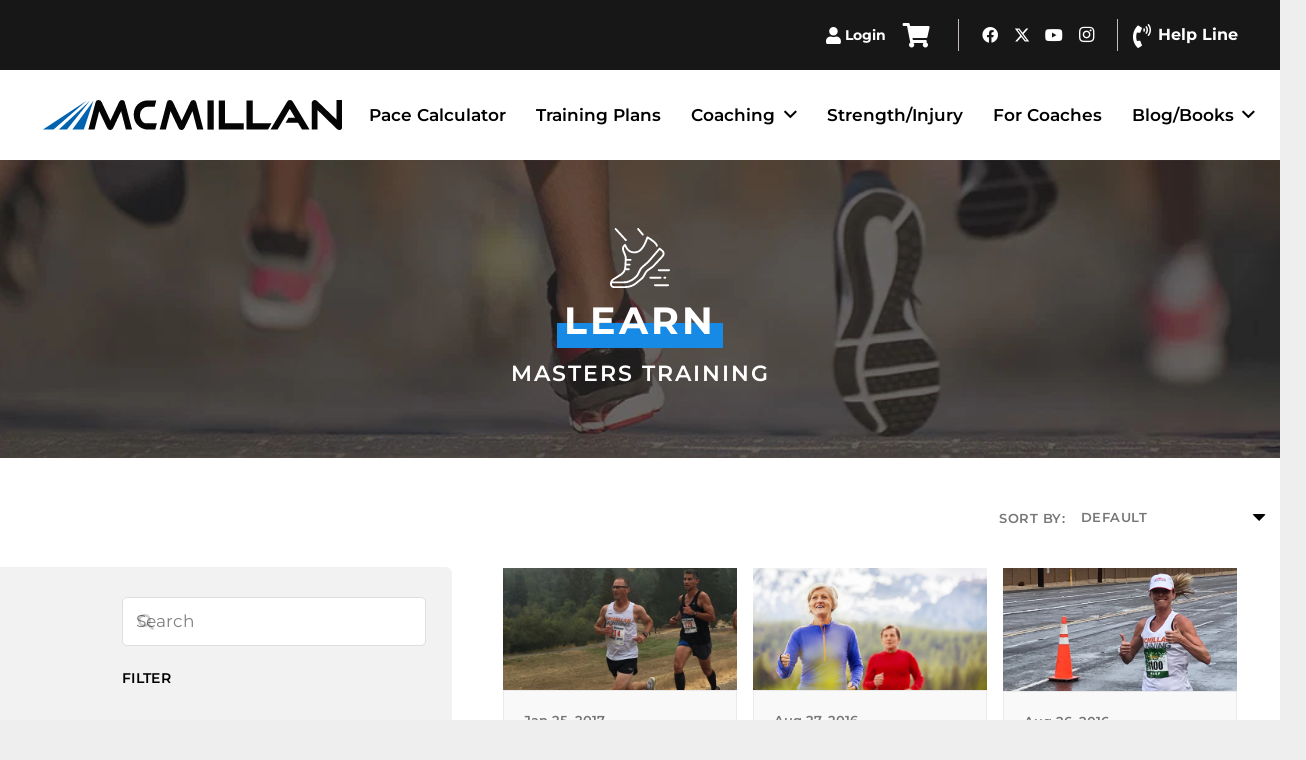

--- FILE ---
content_type: text/html; charset=UTF-8
request_url: https://www.mcmillanrunning.com/tag/masters/
body_size: 38334
content:
<!DOCTYPE HTML>
<html lang="en-US">
<head>
<meta charset="UTF-8">
<title>Masters Training Archives | McMillan Running</title>
<meta name="viewport" content="width=device-width, initial-scale=1">
<meta name="viewport" content="width=device-width, initial-scale=1, maximum-scale=1, user-scalable=0">
<link rel="preload" as="script" href="https://www.mcmillanrunning.com/wp-content/plugins/wpraiser/assets/js/lazyload.js?v=1715624798" >
<link rel="preload" as="style" media="all" href="https://www.mcmillanrunning.com/wp-content/cache/min/1769097109/plugins/mcmillan-plan-finder/assets/mcmillan-plan-finder.css" />
<link rel="preload" as="style" media="all" href="https://www.mcmillanrunning.com/wp-content/cache/min/1769097109/cdn.mcmillanrunning.com/themes/Impreza/css/style.min.css" />
<link rel="preload" as="style" media="all" href="https://www.mcmillanrunning.com/wp-content/cache/min/1769097109/cdn.mcmillanrunning.com/themes/Impreza/common/css/plugins/gravityforms.min.css" />
<link rel="preload" as="style" media="all" href="https://www.mcmillanrunning.com/wp-content/cache/min/1769097109/cdn.mcmillanrunning.com/themes/Impreza/common/css/plugins/woocommerce.min.css" />
<link rel="preload" as="style" media="all" href="https://www.mcmillanrunning.com/wp-content/cache/min/1769097109/cdn.mcmillanrunning.com/themes/Impreza-child/style.css" />
<meta name='robots' content='noindex, follow' />
<meta property="og:locale" content="en_US" />
<meta property="og:type" content="article" />
<meta property="og:title" content="Masters Training Archives | McMillan Running" />
<meta property="og:url" content="https://www.mcmillanrunning.com/tag/masters/" />
<meta property="og:site_name" content="McMillan Running" />
<meta name="twitter:card" content="summary_large_image" />
<meta name="twitter:site" content="@GregMcMillan" />
<meta name="SKYPE_TOOLBAR" content="SKYPE_TOOLBAR_PARSER_COMPATIBLE">
<meta name="theme-color" content="#f5f5f5">
<meta name="msapplication-TileImage" content="https://cdn.mcmillanrunning.com/wp-content/uploads/2025/06/favicon.png" />
<link rel="stylesheet" id="wprfonts-css" href="https://www.mcmillanrunning.com/wp-content/cache/min/1769097109/fonts-b88ebf6462c8bc62a6b18899b22fc5a3.min.css" media="print" onload="this.media='all'; this.onload=null">
<style style="">.woocommerce-product-gallery{opacity:1!important}</style>
<style media="all" style="">img:is([sizes="auto" i], [sizes^="auto," i]) { contain-intrinsic-size: 3000px 1500px }</style>
<link rel="alternate" type="application/rss+xml" title="McMillan Running &raquo; Feed" href="https://www.mcmillanrunning.com/feed/" />
<link rel="alternate" type="application/rss+xml" title="McMillan Running &raquo; Comments Feed" href="https://www.mcmillanrunning.com/comments/feed/" />
<link rel="alternate" type="application/rss+xml" title="McMillan Running &raquo; Masters Training Tag Feed" href="https://www.mcmillanrunning.com/tag/masters/feed/" />
<link rel='wprdelay' id='wc-blocks-integration-css' href='https://www.mcmillanrunning.com/wp-content/cache/min/1769097109/plugins/woocommerce-subscriptions/vendor/woocommerce/subscriptions-core/build/index.css' media='all' />
<link rel='wprdelay' id='klaviyo-toolkit-css' href='https://www.mcmillanrunning.com/wp-content/cache/min/1769097109/plugins/klaviyo-toolkit/public/css/kt-public.css' media='all' />
<link rel='stylesheet' id='mcmillan-plan-finder-css-css' href='https://www.mcmillanrunning.com/wp-content/cache/min/1769097109/plugins/mcmillan-plan-finder/assets/mcmillan-plan-finder.css' media='all' />
<link rel='wprdelay' id='flickity-css' href='https://www.mcmillanrunning.com/wp-content/cache/min/1769097109/unpkg.com/flickity@2/dist/flickity.min.css' media='all' />
<link rel='wprdelay' id='photoswipe-css' href='https://www.mcmillanrunning.com/wp-content/cache/min/1769097109/plugins/woocommerce/assets/css/photoswipe/photoswipe.min.css' media='all' />
<link rel='wprdelay' id='photoswipe-default-skin-css' href='https://www.mcmillanrunning.com/wp-content/cache/min/1769097109/plugins/woocommerce/assets/css/photoswipe/default-skin/default-skin.min.css' media='all' />
<style id='woocommerce-inline-inline-css' media="all" style="">.woocommerce form .form-row .required{visibility:visible}</style>
<link rel='wprdelay' id='affwp-forms-css' href='https://www.mcmillanrunning.com/wp-content/cache/min/1769097109/plugins/affiliate-wp/assets/css/forms.min.css' media='all' />
<link rel='wprdelay' id='learndash_quiz_front_css-css' href='https://www.mcmillanrunning.com/wp-content/cache/min/1769097109/plugins/sfwd-lms/themes/legacy/templates/learndash_quiz_front.min.css' media='all' />
<link rel='wprdelay' id='dashicons-css' href='https://www.mcmillanrunning.com/wp-content/cache/min/1769097109/cdn.mcmillanrunning.com/wp-includes/css/dashicons.min.css' media='all' />
<link rel='wprdelay' id='learndash-css' href='https://www.mcmillanrunning.com/wp-content/cache/min/1769097109/plugins/sfwd-lms/src/assets/dist/css/styles.css' media='all' />
<link rel='wprdelay' id='jquery-dropdown-css-css' href='https://www.mcmillanrunning.com/wp-content/cache/min/1769097109/plugins/sfwd-lms/assets/css/jquery.dropdown.min.css' media='all' />
<link rel='wprdelay' id='learndash_lesson_video-css' href='https://www.mcmillanrunning.com/wp-content/cache/min/1769097109/plugins/sfwd-lms/themes/legacy/templates/learndash_lesson_video.min.css' media='all' />
<link rel='wprdelay' id='learndash-admin-bar-css' href='https://www.mcmillanrunning.com/wp-content/cache/min/1769097109/plugins/sfwd-lms/src/assets/dist/css/admin-bar/styles.css' media='all' />
<link rel='wprdelay' id='ez-toc-css' href='https://www.mcmillanrunning.com/wp-content/cache/min/1769097109/plugins/easy-table-of-contents/assets/css/screen.min.css' media='all' />
<style id='ez-toc-inline-css' media="all" style="">div#ez-toc-container .ez-toc-title{font-size:120%}div#ez-toc-container .ez-toc-title{font-weight:500}div#ez-toc-container ul li,div#ez-toc-container ul li a{font-size:95%}div#ez-toc-container ul li,div#ez-toc-container ul li a{font-weight:500}div#ez-toc-container nav ul ul li{font-size:90%}div#ez-toc-container{background:#fff;border:1px solid #ddd}div#ez-toc-container p.ez-toc-title,#ez-toc-container .ez_toc_custom_title_icon,#ez-toc-container .ez_toc_custom_toc_icon{color:#666}div#ez-toc-container ul.ez-toc-list a{color:#1b98e0}div#ez-toc-container ul.ez-toc-list a:hover{color:#2b3b76}div#ez-toc-container ul.ez-toc-list a:visited{color:#f06b26}.ez-toc-counter nav ul li a::before{color:}.ez-toc-box-title{font-weight:700;margin-bottom:10px;text-align:center;text-transform:uppercase;letter-spacing:1px;color:#666;padding-bottom:5px;position:absolute;top:-4%;left:5%;background-color:inherit;transition:top 0.3s ease}.ez-toc-box-title.toc-closed{top:-25%}.ez-toc-container-direction{direction:ltr}.ez-toc-counter ul{counter-reset:item}.ez-toc-counter nav ul li a::before{content:counters(item,'.',decimal) '. ';display:inline-block;counter-increment:item;flex-grow:0;flex-shrink:0;margin-right:.2em;float:left}.ez-toc-widget-direction{direction:ltr}.ez-toc-widget-container ul{counter-reset:item}.ez-toc-widget-container nav ul li a::before{content:counters(item,'.',decimal) '. ';display:inline-block;counter-increment:item;flex-grow:0;flex-shrink:0;margin-right:.2em;float:left}</style>
<link rel='wprdelay' id='metorik-css-css' href='https://www.mcmillanrunning.com/wp-content/cache/min/1769097109/plugins/metorik-helper/assets/css/metorik.css' media='all' />
<link rel='wprdelay' id='brands-styles-css' href='https://www.mcmillanrunning.com/wp-content/cache/min/1769097109/plugins/woocommerce/assets/css/brands.css' media='all' />
<link rel='wprdelay' id='wc-memberships-frontend-css' href='https://www.mcmillanrunning.com/wp-content/cache/min/1769097109/plugins/woocommerce-memberships/assets/css/frontend/wc-memberships-frontend.min.css' media='all' />
<link rel='wprdelay' id='learndash-front-css' href='https://www.mcmillanrunning.com/wp-content/cache/min/1769097109/plugins/sfwd-lms/themes/ld30/assets/css/learndash.min.css' media='all' />
<style id='learndash-front-inline-css' media="all" style="">.learndash-wrapper .ld-item-list .ld-item-list-item.ld-is-next,.learndash-wrapper .wpProQuiz_content .wpProQuiz_questionListItem label:focus-within{border-color:#168ae5}.learndash-wrapper .ld-breadcrumbs a,.learndash-wrapper .ld-lesson-item.ld-is-current-lesson .ld-lesson-item-preview-heading,.learndash-wrapper .ld-lesson-item.ld-is-current-lesson .ld-lesson-title,.learndash-wrapper .ld-primary-color-hover:hover,.learndash-wrapper .ld-primary-color,.learndash-wrapper .ld-primary-color-hover:hover,.learndash-wrapper .ld-primary-color,.learndash-wrapper .ld-tabs .ld-tabs-navigation .ld-tab.ld-active,.learndash-wrapper .ld-button.ld-button-transparent,.learndash-wrapper .ld-button.ld-button-reverse,.learndash-wrapper .ld-icon-certificate,.learndash-wrapper .ld-login-modal .ld-login-modal-login .ld-modal-heading,#wpProQuiz_user_content a,.learndash-wrapper .ld-item-list .ld-item-list-item a.ld-item-name:hover,.learndash-wrapper .ld-focus-comments__heading-actions .ld-expand-button,.learndash-wrapper .ld-focus-comments__heading a,.learndash-wrapper .ld-focus-comments .comment-respond a,.learndash-wrapper .ld-focus-comment .ld-comment-reply a.comment-reply-link:hover,.learndash-wrapper .ld-expand-button.ld-button-alternate{color:#168ae5!important}.learndash-wrapper .ld-focus-comment.bypostauthor>.ld-comment-wrapper,.learndash-wrapper .ld-focus-comment.role-group_leader>.ld-comment-wrapper,.learndash-wrapper .ld-focus-comment.role-administrator>.ld-comment-wrapper{background-color:rgba(22,138,229,.03)!important}.learndash-wrapper .ld-primary-background,.learndash-wrapper .ld-tabs .ld-tabs-navigation .ld-tab.ld-active:after{background:#168ae5!important}.learndash-wrapper .ld-course-navigation .ld-lesson-item.ld-is-current-lesson .ld-status-incomplete,.learndash-wrapper .ld-focus-comment.bypostauthor:not(.ptype-sfwd-assignment)>.ld-comment-wrapper>.ld-comment-avatar img,.learndash-wrapper .ld-focus-comment.role-group_leader>.ld-comment-wrapper>.ld-comment-avatar img,.learndash-wrapper .ld-focus-comment.role-administrator>.ld-comment-wrapper>.ld-comment-avatar img{border-color:#168ae5!important}.learndash-wrapper .ld-loading::before{border-top:3px solid #168ae5!important}.learndash-wrapper .ld-button:hover:not(.learndash-link-previous-incomplete):not(.ld-button-transparent):not(.ld--ignore-inline-css),#learndash-tooltips .ld-tooltip:after,#learndash-tooltips .ld-tooltip,.learndash-wrapper .ld-primary-background,.learndash-wrapper .btn-join:not(.ld--ignore-inline-css),.learndash-wrapper #btn-join:not(.ld--ignore-inline-css),.learndash-wrapper .ld-button:not(.ld-button-reverse):not(.learndash-link-previous-incomplete):not(.ld-button-transparent):not(.ld--ignore-inline-css),.learndash-wrapper .ld-expand-button,.learndash-wrapper .wpProQuiz_content .wpProQuiz_button:not(.wpProQuiz_button_reShowQuestion):not(.wpProQuiz_button_restartQuiz),.learndash-wrapper .wpProQuiz_content .wpProQuiz_button2,.learndash-wrapper .ld-focus .ld-focus-sidebar .ld-course-navigation-heading,.learndash-wrapper .ld-focus .ld-focus-sidebar .ld-focus-sidebar-trigger,.learndash-wrapper .ld-focus-comments .form-submit #submit,.learndash-wrapper .ld-login-modal input[type='submit'],.learndash-wrapper .ld-login-modal .ld-login-modal-register,.learndash-wrapper .wpProQuiz_content .wpProQuiz_certificate a.btn-blue,.learndash-wrapper .ld-focus .ld-focus-header .ld-user-menu .ld-user-menu-items a,#wpProQuiz_user_content table.wp-list-table thead th,#wpProQuiz_overlay_close,.learndash-wrapper .ld-expand-button.ld-button-alternate .ld-icon{background-color:#168ae5!important}.learndash-wrapper .ld-button:focus:not(.learndash-link-previous-incomplete):not(.ld-button-transparent):not(.ld--ignore-inline-css),.learndash-wrapper .btn-join:focus:not(.ld--ignore-inline-css),.learndash-wrapper #btn-join:focus:not(.ld--ignore-inline-css),.learndash-wrapper .ld-expand-button:focus,.learndash-wrapper .wpProQuiz_content .wpProQuiz_button:not(.wpProQuiz_button_reShowQuestion):focus:not(.wpProQuiz_button_restartQuiz),.learndash-wrapper .wpProQuiz_content .wpProQuiz_button2:focus,.learndash-wrapper .ld-focus-comments .form-submit #submit,.learndash-wrapper .ld-login-modal input[type='submit']:focus,.learndash-wrapper .ld-login-modal .ld-login-modal-register:focus,.learndash-wrapper .wpProQuiz_content .wpProQuiz_certificate a.btn-blue:focus{outline-color:#168ae5}.learndash-wrapper .ld-focus .ld-focus-header .ld-user-menu .ld-user-menu-items:before{border-bottom-color:#168ae5!important}.learndash-wrapper .ld-button.ld-button-transparent:hover{background:transparent!important}.learndash-wrapper .ld-button.ld-button-transparent:focus{outline-color:#168ae5}.learndash-wrapper .ld-focus .ld-focus-header .sfwd-mark-complete .learndash_mark_complete_button,.learndash-wrapper .ld-focus .ld-focus-header #sfwd-mark-complete #learndash_mark_complete_button,.learndash-wrapper .ld-button.ld-button-transparent,.learndash-wrapper .ld-button.ld-button-alternate,.learndash-wrapper .ld-expand-button.ld-button-alternate{background-color:transparent!important}.learndash-wrapper .ld-focus-header .ld-user-menu .ld-user-menu-items a,.learndash-wrapper .ld-button.ld-button-reverse:hover,.learndash-wrapper .ld-alert-success .ld-alert-icon.ld-icon-certificate,.learndash-wrapper .ld-alert-warning .ld-button:not(.learndash-link-previous-incomplete),.learndash-wrapper .ld-primary-background.ld-status{color:white!important}.learndash-wrapper .ld-status.ld-status-unlocked{background-color:rgba(22,138,229,.2)!important;color:#168ae5!important}.learndash-wrapper .wpProQuiz_content .wpProQuiz_addToplist{background-color:rgba(22,138,229,.1)!important;border:1px solid #168ae5!important}.learndash-wrapper .wpProQuiz_content .wpProQuiz_toplistTable th{background:#168ae5!important}.learndash-wrapper .wpProQuiz_content .wpProQuiz_toplistTrOdd{background-color:rgba(22,138,229,.1)!important}.learndash-wrapper .wpProQuiz_content .wpProQuiz_reviewDiv li.wpProQuiz_reviewQuestionTarget{background-color:#168ae5!important}.learndash-wrapper .wpProQuiz_content .wpProQuiz_time_limit .wpProQuiz_progress{background-color:#168ae5!important}.learndash-wrapper #quiz_continue_link,.learndash-wrapper .ld-secondary-background,.learndash-wrapper .learndash_mark_complete_button,.learndash-wrapper #learndash_mark_complete_button,.learndash-wrapper .ld-status-complete,.learndash-wrapper .ld-alert-success .ld-button,.learndash-wrapper .ld-alert-success .ld-alert-icon{background-color:#8fc73e!important}.learndash-wrapper #quiz_continue_link:focus,.learndash-wrapper .learndash_mark_complete_button:focus,.learndash-wrapper #learndash_mark_complete_button:focus,.learndash-wrapper .ld-alert-success .ld-button:focus{outline-color:#8fc73e}.learndash-wrapper .wpProQuiz_content a#quiz_continue_link{background-color:#8fc73e!important}.learndash-wrapper .wpProQuiz_content a#quiz_continue_link:focus{outline-color:#8fc73e}.learndash-wrapper .course_progress .sending_progress_bar{background:#8fc73e!important}.learndash-wrapper .wpProQuiz_content .wpProQuiz_button_reShowQuestion:hover,.learndash-wrapper .wpProQuiz_content .wpProQuiz_button_restartQuiz:hover{background-color:#8fc73e!important;opacity:.75}.learndash-wrapper .wpProQuiz_content .wpProQuiz_button_reShowQuestion:focus,.learndash-wrapper .wpProQuiz_content .wpProQuiz_button_restartQuiz:focus{outline-color:#8fc73e}.learndash-wrapper .ld-secondary-color-hover:hover,.learndash-wrapper .ld-secondary-color,.learndash-wrapper .ld-focus .ld-focus-header .sfwd-mark-complete .learndash_mark_complete_button,.learndash-wrapper .ld-focus .ld-focus-header #sfwd-mark-complete #learndash_mark_complete_button,.learndash-wrapper .ld-focus .ld-focus-header .sfwd-mark-complete:after{color:#8fc73e!important}.learndash-wrapper .ld-secondary-in-progress-icon{border-left-color:#8fc73e!important;border-top-color:#8fc73e!important}.learndash-wrapper .ld-alert-success{border-color:#8fc73e;background-color:transparent!important;color:#8fc73e}.learndash-wrapper .wpProQuiz_content .wpProQuiz_reviewQuestion li.wpProQuiz_reviewQuestionSolved,.learndash-wrapper .wpProQuiz_content .wpProQuiz_box li.wpProQuiz_reviewQuestionSolved{background-color:#8fc73e!important}.learndash-wrapper .wpProQuiz_content .wpProQuiz_reviewLegend span.wpProQuiz_reviewColor_Answer{background-color:#8fc73e!important}.learndash-wrapper .ld-alert-warning{background-color:transparent}.learndash-wrapper .ld-status-waiting,.learndash-wrapper .ld-alert-warning .ld-alert-icon{background-color:#dd3333!important}.learndash-wrapper .ld-tertiary-color-hover:hover,.learndash-wrapper .ld-tertiary-color,.learndash-wrapper .ld-alert-warning{color:#dd3333!important}.learndash-wrapper .ld-tertiary-background{background-color:#dd3333!important}.learndash-wrapper .ld-alert-warning{border-color:#dd3333!important}.learndash-wrapper .ld-tertiary-background,.learndash-wrapper .ld-alert-warning .ld-alert-icon{color:white!important}.learndash-wrapper .wpProQuiz_content .wpProQuiz_reviewQuestion li.wpProQuiz_reviewQuestionReview,.learndash-wrapper .wpProQuiz_content .wpProQuiz_box li.wpProQuiz_reviewQuestionReview{background-color:#dd3333!important}.learndash-wrapper .wpProQuiz_content .wpProQuiz_reviewLegend span.wpProQuiz_reviewColor_Review{background-color:#dd3333!important}</style>
<link rel='wprdelay' id='vc_plugin_table_style_css-css' href='https://www.mcmillanrunning.com/wp-content/cache/min/1769097109/plugins/easy-tables-vc/assets/css/style.css' media='all' />
<link rel='wprdelay' id='vc_plugin_themes_css-css' href='https://www.mcmillanrunning.com/wp-content/cache/min/1769097109/plugins/easy-tables-vc/assets/css/themes.css' media='all' />
<link rel='wprdelay' id='tablepress-default-css' href='https://www.mcmillanrunning.com/wp-content/cache/min/1769097109/plugins/tablepress/css/build/default.css' media='all' />
<link rel='wprdelay' id='sv-wc-payment-gateway-payment-form-v5_12_7-css' href='https://www.mcmillanrunning.com/wp-content/cache/min/1769097109/plugins/woocommerce-gateway-paypal-powered-by-braintree/vendor/skyverge/wc-plugin-framework/woocommerce/payment-gateway/assets/css/frontend/sv-wc-payment-gateway-payment-form.min.css' media='all' />
<link rel='stylesheet' id='us-style-css' href='https://www.mcmillanrunning.com/wp-content/cache/min/1769097109/cdn.mcmillanrunning.com/themes/Impreza/css/style.min.css' media='all' />
<link rel='stylesheet' id='us-gravityforms-css' href='https://www.mcmillanrunning.com/wp-content/cache/min/1769097109/cdn.mcmillanrunning.com/themes/Impreza/common/css/plugins/gravityforms.min.css' media='all' />
<link rel='stylesheet' id='us-woocommerce-css' href='https://www.mcmillanrunning.com/wp-content/cache/min/1769097109/cdn.mcmillanrunning.com/themes/Impreza/common/css/plugins/woocommerce.min.css' media='all' />
<link rel='stylesheet' id='theme-style-css' href='https://www.mcmillanrunning.com/wp-content/cache/min/1769097109/cdn.mcmillanrunning.com/themes/Impreza-child/style.css' media='all' />
<style media="all" style="">#affwp-affiliate-dashboard-order-details td{vertical-align: top;}</style>
<link rel="icon" href="https://cdn.mcmillanrunning.com/wp-content/uploads/2025/06/favicon.png" />
<link rel="icon" href="https://cdn.mcmillanrunning.com/wp-content/uploads/2025/06/favicon.png" />
<link rel="apple-touch-icon" href="https://cdn.mcmillanrunning.com/wp-content/uploads/2025/06/favicon.png" />
<style id="us-icon-fonts" media="all" style="">.fas{font-family:"fontawesome";font-weight:900}.far{font-family:"fontawesome";font-weight:400}.fal{font-family:"fontawesome";font-weight:300}.fad{font-family:"Font Awesome 5 Duotone";font-weight:900}.fad{position:relative}.fad:before{position:absolute}.fad:after{opacity:0.4}.fab{font-family:"Font Awesome 5 Brands";font-weight:400}.material-icons{font-family:"Material Icons";font-weight:400}</style>
<style id="us-theme-options-css" media="all" style="">:root{--color-header-middle-bg:#ffffff;--color-header-middle-bg-grad:#ffffff;--color-header-middle-text:#000000;--color-header-middle-text-hover:#f06b26;--color-header-transparent-bg:transparent;--color-header-transparent-bg-grad:transparent;--color-header-transparent-text:#ffffff;--color-header-transparent-text-hover:#ffffff;--color-chrome-toolbar:#f5f5f5;--color-header-top-bg:#ffffff;--color-header-top-bg-grad:#ffffff;--color-header-top-text:#777777;--color-header-top-text-hover:#f06b26;--color-header-top-transparent-text:rgba(255,255,255,0.66);--color-header-top-transparent-text-hover:#ffffff;--color-content-bg:#ffffff;--color-content-bg-grad:#ffffff;--color-content-bg-alt:#f2f2f2;--color-content-bg-alt-grad:#f2f2f2;--color-content-border:transparent;--color-content-heading:#2b2b2b;--color-content-heading-grad:#2b2b2b;--color-content-text:#000000;--color-content-link:#1b98e0;--color-content-link-hover:#f06b26;--color-content-primary:#f06b26;--color-content-primary-grad:#f06b26;--color-content-secondary:#1b98e0;--color-content-secondary-grad:#1b98e0;--color-content-faded:#999999;--color-content-overlay:rgba(0,0,0,0.75);--color-content-overlay-grad:rgba(0,0,0,0.75);--color-alt-content-bg:#f2f2f2;--color-alt-content-bg-grad:#f2f2f2;--color-alt-content-bg-alt:#ffffff;--color-alt-content-bg-alt-grad:#ffffff;--color-alt-content-border:#dddddd;--color-alt-content-heading:#444444;--color-alt-content-heading-grad:#444444;--color-alt-content-text:#666666;--color-alt-content-link:#1b98e0;--color-alt-content-link-hover:#2b3b76;--color-alt-content-primary:#1b98e0;--color-alt-content-primary-grad:#1b98e0;--color-alt-content-secondary:#2b3b76;--color-alt-content-secondary-grad:#2b3b76;--color-alt-content-faded:#999999;--color-alt-content-overlay:#e95095;--color-alt-content-overlay-grad:linear-gradient(135deg,#e95095,rgba(233,80,149,0.75));--color-footer-bg:#262424;--color-footer-bg-grad:#262424;--color-footer-bg-alt:#4d4d4d;--color-footer-bg-alt-grad:#4d4d4d;--color-footer-border:#444444;--color-footer-heading:#ffffff;--color-footer-heading-grad:#ffffff;--color-footer-text:#ffffff;--color-footer-link:#ffffff;--color-footer-link-hover:#f06b26;--color-subfooter-bg:#1b1a1a;--color-subfooter-bg-grad:#1b1a1a;--color-subfooter-bg-alt:#292929;--color-subfooter-bg-alt-grad:#292929;--color-subfooter-border:#444444;--color-subfooter-heading:#c6c6c6;--color-subfooter-heading-grad:#c6c6c6;--color-subfooter-text:#c6c6c6;--color-subfooter-link:#c6c6c6;--color-subfooter-link-hover:#f06b26;--color-content-primary-faded:rgba(240,107,38,0.15);--box-shadow:0 5px 15px rgba(0,0,0,.15);--box-shadow-up:0 -5px 15px rgba(0,0,0,.15);--site-canvas-width:1300px;--site-content-width:1380px;--text-block-margin-bottom:0rem;--focus-outline-width:2px}:root{--font-family:Montserrat,sans-serif;--font-size:17px;--line-height:24px;--font-weight:400;--bold-font-weight:700;--h1-font-family:Montserrat,sans-serif;--h1-font-size:40px;--h1-line-height:1.2;--h1-font-weight:700;--h1-bold-font-weight:700;--h1-text-transform:none;--h1-font-style:normal;--h1-letter-spacing:0em;--h1-margin-bottom:0.6em;--h2-font-family:var(--h1-font-family);--h2-font-size:31px;--h2-line-height:1.2;--h2-font-weight:var(--h1-font-weight);--h2-bold-font-weight:var(--h1-bold-font-weight);--h2-text-transform:var(--h1-text-transform);--h2-font-style:var(--h1-font-style);--h2-letter-spacing:0em;--h2-margin-bottom:0.6em;--h3-font-family:var(--h1-font-family);--h3-font-size:27px;--h3-line-height:1.2;--h3-font-weight:var(--h1-font-weight);--h3-bold-font-weight:var(--h1-bold-font-weight);--h3-text-transform:var(--h1-text-transform);--h3-font-style:var(--h1-font-style);--h3-letter-spacing:0em;--h3-margin-bottom:0.6em;--h4-font-family:var(--h1-font-family);--h4-font-size:22px;--h4-line-height:1.2;--h4-font-weight:var(--h1-font-weight);--h4-bold-font-weight:var(--h1-bold-font-weight);--h4-text-transform:var(--h1-text-transform);--h4-font-style:var(--h1-font-style);--h4-letter-spacing:0em;--h4-margin-bottom:0.6em;--h5-font-family:var(--h1-font-family);--h5-font-size:20px;--h5-line-height:1.2;--h5-font-weight:var(--h1-font-weight);--h5-bold-font-weight:var(--h1-bold-font-weight);--h5-text-transform:var(--h1-text-transform);--h5-font-style:var(--h1-font-style);--h5-letter-spacing:0em;--h5-margin-bottom:0.6em;--h6-font-family:var(--h1-font-family);--h6-font-size:24px;--h6-line-height:1.2;--h6-font-weight:var(--h1-font-weight);--h6-bold-font-weight:var(--h1-bold-font-weight);--h6-text-transform:var(--h1-text-transform);--h6-font-style:var(--h1-font-style);--h6-letter-spacing:0em;--h6-margin-bottom:0.6em}@media (max-width:768px){:root{--font-size:16px;--line-height:23px;--h1-font-size:30px;--h2-font-size:26px;--h3-font-size:22px;--h4-font-size:20px;--h5-font-size:18px;--h6-font-size:20px}}h1{font-family:var(--h1-font-family,inherit);font-weight:var(--h1-font-weight,inherit);font-size:var(--h1-font-size,inherit);font-style:var(--h1-font-style,inherit);line-height:var(--h1-line-height,1.4);letter-spacing:var(--h1-letter-spacing,inherit);text-transform:var(--h1-text-transform,inherit);margin-bottom:var(--h1-margin-bottom,1.5rem)}h1>strong{font-weight:var(--h1-bold-font-weight,bold)}h2{font-family:var(--h2-font-family,inherit);font-weight:var(--h2-font-weight,inherit);font-size:var(--h2-font-size,inherit);font-style:var(--h2-font-style,inherit);line-height:var(--h2-line-height,1.4);letter-spacing:var(--h2-letter-spacing,inherit);text-transform:var(--h2-text-transform,inherit);margin-bottom:var(--h2-margin-bottom,1.5rem)}h2>strong{font-weight:var(--h2-bold-font-weight,bold)}h3{font-family:var(--h3-font-family,inherit);font-weight:var(--h3-font-weight,inherit);font-size:var(--h3-font-size,inherit);font-style:var(--h3-font-style,inherit);line-height:var(--h3-line-height,1.4);letter-spacing:var(--h3-letter-spacing,inherit);text-transform:var(--h3-text-transform,inherit);margin-bottom:var(--h3-margin-bottom,1.5rem)}h3>strong{font-weight:var(--h3-bold-font-weight,bold)}h4{font-family:var(--h4-font-family,inherit);font-weight:var(--h4-font-weight,inherit);font-size:var(--h4-font-size,inherit);font-style:var(--h4-font-style,inherit);line-height:var(--h4-line-height,1.4);letter-spacing:var(--h4-letter-spacing,inherit);text-transform:var(--h4-text-transform,inherit);margin-bottom:var(--h4-margin-bottom,1.5rem)}h4>strong{font-weight:var(--h4-bold-font-weight,bold)}h5{font-family:var(--h5-font-family,inherit);font-weight:var(--h5-font-weight,inherit);font-size:var(--h5-font-size,inherit);font-style:var(--h5-font-style,inherit);line-height:var(--h5-line-height,1.4);letter-spacing:var(--h5-letter-spacing,inherit);text-transform:var(--h5-text-transform,inherit);margin-bottom:var(--h5-margin-bottom,1.5rem)}h5>strong{font-weight:var(--h5-bold-font-weight,bold)}h6{font-family:var(--h6-font-family,inherit);font-weight:var(--h6-font-weight,inherit);font-size:var(--h6-font-size,inherit);font-style:var(--h6-font-style,inherit);line-height:var(--h6-line-height,1.4);letter-spacing:var(--h6-letter-spacing,inherit);text-transform:var(--h6-text-transform,inherit);margin-bottom:var(--h6-margin-bottom,1.5rem)}h6>strong{font-weight:var(--h6-bold-font-weight,bold)}body{background:#eeeeee}@media (max-width:1465px){.l-main .aligncenter{max-width:calc(100vw - 5rem)}}@media (min-width:1281px){body.usb_preview .hide_on_default{opacity:0.25!important}.vc_hidden-lg,body:not(.usb_preview) .hide_on_default{display:none!important}.default_align_left{text-align:left;justify-content:flex-start}.default_align_right{text-align:right;justify-content:flex-end}.default_align_center{text-align:center;justify-content:center}.w-hwrapper.default_align_center>*{margin-left:calc( var(--hwrapper-gap,1.2rem) / 2 );margin-right:calc( var(--hwrapper-gap,1.2rem) / 2 )}.default_align_justify{justify-content:space-between}.w-hwrapper>.default_align_justify,.default_align_justify>.w-btn{width:100%}*:not(.w-hwrapper)>.w-btn-wrapper:not([class*="default_align_none"]):not(.align_none){display:block;margin-inline-end:0}}@media (min-width:1025px) and (max-width:1280px){body.usb_preview .hide_on_laptops{opacity:0.25!important}.vc_hidden-md,body:not(.usb_preview) .hide_on_laptops{display:none!important}.laptops_align_left{text-align:left;justify-content:flex-start}.laptops_align_right{text-align:right;justify-content:flex-end}.laptops_align_center{text-align:center;justify-content:center}.w-hwrapper.laptops_align_center>*{margin-left:calc( var(--hwrapper-gap,1.2rem) / 2 );margin-right:calc( var(--hwrapper-gap,1.2rem) / 2 )}.laptops_align_justify{justify-content:space-between}.w-hwrapper>.laptops_align_justify,.laptops_align_justify>.w-btn{width:100%}*:not(.w-hwrapper)>.w-btn-wrapper:not([class*="laptops_align_none"]):not(.align_none){display:block;margin-inline-end:0}.g-cols.via_grid[style*="--laptops-columns-gap"]{gap:var(--laptops-columns-gap,3rem)}}@media (min-width:769px) and (max-width:1024px){body.usb_preview .hide_on_tablets{opacity:0.25!important}.vc_hidden-sm,body:not(.usb_preview) .hide_on_tablets{display:none!important}.tablets_align_left{text-align:left;justify-content:flex-start}.tablets_align_right{text-align:right;justify-content:flex-end}.tablets_align_center{text-align:center;justify-content:center}.w-hwrapper.tablets_align_center>*{margin-left:calc( var(--hwrapper-gap,1.2rem) / 2 );margin-right:calc( var(--hwrapper-gap,1.2rem) / 2 )}.tablets_align_justify{justify-content:space-between}.w-hwrapper>.tablets_align_justify,.tablets_align_justify>.w-btn{width:100%}*:not(.w-hwrapper)>.w-btn-wrapper:not([class*="tablets_align_none"]):not(.align_none){display:block;margin-inline-end:0}.g-cols.via_grid[style*="--tablets-columns-gap"]{gap:var(--tablets-columns-gap,3rem)}}@media (max-width:768px){body.usb_preview .hide_on_mobiles{opacity:0.25!important}.vc_hidden-xs,body:not(.usb_preview) .hide_on_mobiles{display:none!important}.mobiles_align_left{text-align:left;justify-content:flex-start}.mobiles_align_right{text-align:right;justify-content:flex-end}.mobiles_align_center{text-align:center;justify-content:center}.w-hwrapper.mobiles_align_center>*{margin-left:calc( var(--hwrapper-gap,1.2rem) / 2 );margin-right:calc( var(--hwrapper-gap,1.2rem) / 2 )}.mobiles_align_justify{justify-content:space-between}.w-hwrapper>.mobiles_align_justify,.mobiles_align_justify>.w-btn{width:100%}.w-hwrapper.stack_on_mobiles{display:block}.w-hwrapper.stack_on_mobiles>:not(script){display:block;margin:0 0 var(--hwrapper-gap,1.2rem)}.w-hwrapper.stack_on_mobiles>:last-child{margin-bottom:0}*:not(.w-hwrapper)>.w-btn-wrapper:not([class*="mobiles_align_none"]):not(.align_none){display:block;margin-inline-end:0}.g-cols.via_grid[style*="--mobiles-columns-gap"]{gap:var(--mobiles-columns-gap,1.5rem)}}@media (max-width:768px){.g-cols.type_default>div[class*="vc_col-xs-"]{margin-top:1rem;margin-bottom:1rem}.g-cols>div:not([class*="vc_col-xs-"]){width:100%;margin:0 0 1.5rem}.g-cols.reversed>div:last-of-type{order:-1}.g-cols.type_boxes>div,.g-cols.reversed>div:first-child,.g-cols:not(.reversed)>div:last-child,.g-cols>div.has_bg_color{margin-bottom:0}.vc_col-xs-1{width:8.3333%}.vc_col-xs-2{width:16.6666%}.vc_col-xs-1\/5{width:20%}.vc_col-xs-3{width:25%}.vc_col-xs-4{width:33.3333%}.vc_col-xs-2\/5{width:40%}.vc_col-xs-5{width:41.6666%}.vc_col-xs-6{width:50%}.vc_col-xs-7{width:58.3333%}.vc_col-xs-3\/5{width:60%}.vc_col-xs-8{width:66.6666%}.vc_col-xs-9{width:75%}.vc_col-xs-4\/5{width:80%}.vc_col-xs-10{width:83.3333%}.vc_col-xs-11{width:91.6666%}.vc_col-xs-12{width:100%}.vc_col-xs-offset-0{margin-left:0}.vc_col-xs-offset-1{margin-left:8.3333%}.vc_col-xs-offset-2{margin-left:16.6666%}.vc_col-xs-offset-1\/5{margin-left:20%}.vc_col-xs-offset-3{margin-left:25%}.vc_col-xs-offset-4{margin-left:33.3333%}.vc_col-xs-offset-2\/5{margin-left:40%}.vc_col-xs-offset-5{margin-left:41.6666%}.vc_col-xs-offset-6{margin-left:50%}.vc_col-xs-offset-7{margin-left:58.3333%}.vc_col-xs-offset-3\/5{margin-left:60%}.vc_col-xs-offset-8{margin-left:66.6666%}.vc_col-xs-offset-9{margin-left:75%}.vc_col-xs-offset-4\/5{margin-left:80%}.vc_col-xs-offset-10{margin-left:83.3333%}.vc_col-xs-offset-11{margin-left:91.6666%}.vc_col-xs-offset-12{margin-left:100%}}@media (min-width:769px){.vc_col-sm-1{width:8.3333%}.vc_col-sm-2{width:16.6666%}.vc_col-sm-1\/5{width:20%}.vc_col-sm-3{width:25%}.vc_col-sm-4{width:33.3333%}.vc_col-sm-2\/5{width:40%}.vc_col-sm-5{width:41.6666%}.vc_col-sm-6{width:50%}.vc_col-sm-7{width:58.3333%}.vc_col-sm-3\/5{width:60%}.vc_col-sm-8{width:66.6666%}.vc_col-sm-9{width:75%}.vc_col-sm-4\/5{width:80%}.vc_col-sm-10{width:83.3333%}.vc_col-sm-11{width:91.6666%}.vc_col-sm-12{width:100%}.vc_col-sm-offset-0{margin-left:0}.vc_col-sm-offset-1{margin-left:8.3333%}.vc_col-sm-offset-2{margin-left:16.6666%}.vc_col-sm-offset-1\/5{margin-left:20%}.vc_col-sm-offset-3{margin-left:25%}.vc_col-sm-offset-4{margin-left:33.3333%}.vc_col-sm-offset-2\/5{margin-left:40%}.vc_col-sm-offset-5{margin-left:41.6666%}.vc_col-sm-offset-6{margin-left:50%}.vc_col-sm-offset-7{margin-left:58.3333%}.vc_col-sm-offset-3\/5{margin-left:60%}.vc_col-sm-offset-8{margin-left:66.6666%}.vc_col-sm-offset-9{margin-left:75%}.vc_col-sm-offset-4\/5{margin-left:80%}.vc_col-sm-offset-10{margin-left:83.3333%}.vc_col-sm-offset-11{margin-left:91.6666%}.vc_col-sm-offset-12{margin-left:100%}}@media (min-width:1025px){.vc_col-md-1{width:8.3333%}.vc_col-md-2{width:16.6666%}.vc_col-md-1\/5{width:20%}.vc_col-md-3{width:25%}.vc_col-md-4{width:33.3333%}.vc_col-md-2\/5{width:40%}.vc_col-md-5{width:41.6666%}.vc_col-md-6{width:50%}.vc_col-md-7{width:58.3333%}.vc_col-md-3\/5{width:60%}.vc_col-md-8{width:66.6666%}.vc_col-md-9{width:75%}.vc_col-md-4\/5{width:80%}.vc_col-md-10{width:83.3333%}.vc_col-md-11{width:91.6666%}.vc_col-md-12{width:100%}.vc_col-md-offset-0{margin-left:0}.vc_col-md-offset-1{margin-left:8.3333%}.vc_col-md-offset-2{margin-left:16.6666%}.vc_col-md-offset-1\/5{margin-left:20%}.vc_col-md-offset-3{margin-left:25%}.vc_col-md-offset-4{margin-left:33.3333%}.vc_col-md-offset-2\/5{margin-left:40%}.vc_col-md-offset-5{margin-left:41.6666%}.vc_col-md-offset-6{margin-left:50%}.vc_col-md-offset-7{margin-left:58.3333%}.vc_col-md-offset-3\/5{margin-left:60%}.vc_col-md-offset-8{margin-left:66.6666%}.vc_col-md-offset-9{margin-left:75%}.vc_col-md-offset-4\/5{margin-left:80%}.vc_col-md-offset-10{margin-left:83.3333%}.vc_col-md-offset-11{margin-left:91.6666%}.vc_col-md-offset-12{margin-left:100%}}@media (min-width:1281px){.vc_col-lg-1{width:8.3333%}.vc_col-lg-2{width:16.6666%}.vc_col-lg-1\/5{width:20%}.vc_col-lg-3{width:25%}.vc_col-lg-4{width:33.3333%}.vc_col-lg-2\/5{width:40%}.vc_col-lg-5{width:41.6666%}.vc_col-lg-6{width:50%}.vc_col-lg-7{width:58.3333%}.vc_col-lg-3\/5{width:60%}.vc_col-lg-8{width:66.6666%}.vc_col-lg-9{width:75%}.vc_col-lg-4\/5{width:80%}.vc_col-lg-10{width:83.3333%}.vc_col-lg-11{width:91.6666%}.vc_col-lg-12{width:100%}.vc_col-lg-offset-0{margin-left:0}.vc_col-lg-offset-1{margin-left:8.3333%}.vc_col-lg-offset-2{margin-left:16.6666%}.vc_col-lg-offset-1\/5{margin-left:20%}.vc_col-lg-offset-3{margin-left:25%}.vc_col-lg-offset-4{margin-left:33.3333%}.vc_col-lg-offset-2\/5{margin-left:40%}.vc_col-lg-offset-5{margin-left:41.6666%}.vc_col-lg-offset-6{margin-left:50%}.vc_col-lg-offset-7{margin-left:58.3333%}.vc_col-lg-offset-3\/5{margin-left:60%}.vc_col-lg-offset-8{margin-left:66.6666%}.vc_col-lg-offset-9{margin-left:75%}.vc_col-lg-offset-4\/5{margin-left:80%}.vc_col-lg-offset-10{margin-left:83.3333%}.vc_col-lg-offset-11{margin-left:91.6666%}.vc_col-lg-offset-12{margin-left:100%}}@media (min-width:769px) and (max-width:1024px){.g-cols.via_flex.type_default>div[class*="vc_col-md-"],.g-cols.via_flex.type_default>div[class*="vc_col-lg-"]{margin-top:1rem;margin-bottom:1rem}}@media (min-width:1025px) and (max-width:1280px){.g-cols.via_flex.type_default>div[class*="vc_col-lg-"]{margin-top:1rem;margin-bottom:1rem}}@media (max-width:767px){.l-canvas{overflow:hidden}.g-cols.stacking_default.reversed>div:last-of-type{order:-1}.g-cols.stacking_default.via_flex>div:not([class*="vc_col-xs"]){width:100%;margin:0 0 1.5rem}.g-cols.stacking_default.via_grid.mobiles-cols_1{grid-template-columns:100%}.g-cols.stacking_default.via_flex.type_boxes>div,.g-cols.stacking_default.via_flex.reversed>div:first-child,.g-cols.stacking_default.via_flex:not(.reversed)>div:last-child,.g-cols.stacking_default.via_flex>div.has_bg_color{margin-bottom:0}.g-cols.stacking_default.via_flex.type_default>.wpb_column.stretched{margin-left:-1rem;margin-right:-1rem}.g-cols.stacking_default.via_grid.mobiles-cols_1>.wpb_column.stretched,.g-cols.stacking_default.via_flex.type_boxes>.wpb_column.stretched{margin-left:-2.5rem;margin-right:-2.5rem;width:auto}.vc_column-inner.type_sticky>.wpb_wrapper,.vc_column_container.type_sticky>.vc_column-inner{top:0!important}}@media (min-width:768px){body:not(.rtl) .l-section.for_sidebar.at_left>div>.l-sidebar,.rtl .l-section.for_sidebar.at_right>div>.l-sidebar{order:-1}.vc_column_container.type_sticky>.vc_column-inner,.vc_column-inner.type_sticky>.wpb_wrapper{position:-webkit-sticky;position:sticky}.l-section.type_sticky{position:-webkit-sticky;position:sticky;top:0;z-index:11;transition:top 0.3s cubic-bezier(.78,.13,.15,.86) 0.1s}.header_hor .l-header.post_fixed.sticky_auto_hide{z-index:12}.admin-bar .l-section.type_sticky{top:32px}.l-section.type_sticky>.l-section-h{transition:padding-top 0.3s}.header_hor .l-header.pos_fixed:not(.down)~.l-main .l-section.type_sticky:not(:first-of-type){top:var(--header-sticky-height)}.admin-bar.header_hor .l-header.pos_fixed:not(.down)~.l-main .l-section.type_sticky:not(:first-of-type){top:calc( var(--header-sticky-height) + 32px )}.header_hor .l-header.pos_fixed.sticky:not(.down)~.l-main .l-section.type_sticky:first-of-type>.l-section-h{padding-top:var(--header-sticky-height)}.header_hor.headerinpos_bottom .l-header.pos_fixed.sticky:not(.down)~.l-main .l-section.type_sticky:first-of-type>.l-section-h{padding-bottom:var(--header-sticky-height)!important}}@media screen and (min-width:1465px){.g-cols.via_flex.type_default>.wpb_column.stretched:first-of-type{margin-inline-start:min( calc( var(--site-content-width) / 2 + 0px / 2 + 1.5rem - 50vw),-1rem )}.g-cols.via_flex.type_default>.wpb_column.stretched:last-of-type{margin-inline-end:min( calc( var(--site-content-width) / 2 + 0px / 2 + 1.5rem - 50vw),-1rem )}.l-main .alignfull, .w-separator.width_screen,.g-cols.via_grid>.wpb_column.stretched:first-of-type,.g-cols.via_flex.type_boxes>.wpb_column.stretched:first-of-type{margin-inline-start:min( calc( var(--site-content-width) / 2 + 0px / 2 - 50vw ),-2.5rem )}.l-main .alignfull, .w-separator.width_screen,.g-cols.via_grid>.wpb_column.stretched:last-of-type,.g-cols.via_flex.type_boxes>.wpb_column.stretched:last-of-type{margin-inline-end:min( calc( var(--site-content-width) / 2 + 0px / 2 - 50vw ),-2.5rem )}}@media (max-width:768px){.w-form-row.for_submit[style*=btn-size-mobiles] .w-btn{font-size:var(--btn-size-mobiles)!important}}:focus-visible,input[type=checkbox]:focus-visible + i,input[type=checkbox]:focus-visible~.w-color-switch-box,.w-nav-arrow:focus-visible::before,.woocommerce-mini-cart-item:has(:focus-visible){outline-width:var(--focus-outline-width,2px );outline-style:solid;outline-offset:2px;outline-color:var(--color-content-primary)}.w-header-show{background:rgba(0,0,0,0.3)}.no-touch .w-header-show:hover{background:var(--color-content-primary-grad)}button[type=submit]:not(.w-btn),input[type=submit]:not(.w-btn),.us-nav-style_1>*,.navstyle_1>.owl-nav button,.us-btn-style_1{font-family:var(--font-family);font-size:14px;line-height:1.2!important;font-weight:500;font-style:normal;text-transform:uppercase;letter-spacing:0em;border-radius:0.3em;padding:0.8em 1em;background:#F16A29;border-color:transparent;color:#ffffff!important}button[type=submit]:not(.w-btn):before,input[type=submit]:not(.w-btn),.us-nav-style_1>*:before,.navstyle_1>.owl-nav button:before,.us-btn-style_1:before{border-width:2px}.no-touch button[type=submit]:not(.w-btn):hover,.no-touch input[type=submit]:not(.w-btn):hover,.us-nav-style_1>span.current,.no-touch .us-nav-style_1>a:hover,.no-touch .navstyle_1>.owl-nav button:hover,.no-touch .us-btn-style_1:hover{background:#d82e34;border-color:#d82e34;color:#ffffff!important}.us-nav-style_1>*{min-width:calc(1.2em + 2 * 0.8em)}.woocommerce .button.alt,.woocommerce .button.checkout,.woocommerce .button.add_to_cart_button,.us-nav-style_22>*,.navstyle_22>.owl-nav button,.us-btn-style_22{font-family:var(--font-family);font-size:16px;line-height:1.2!important;font-weight:500;font-style:normal;text-transform:uppercase;letter-spacing:0em;border-radius:0.3em;padding:0.8em 1.5em;background:#168AE5;border-color:transparent;color:#ffffff!important}.woocommerce .button.alt:before,.woocommerce .button.checkout:before,.woocommerce .button.add_to_cart_button:before,.us-nav-style_22>*:before,.navstyle_22>.owl-nav button:before,.us-btn-style_22:before{border-width:2px}.no-touch .woocommerce .button.alt:hover,.no-touch .woocommerce .button.checkout:hover,.no-touch .woocommerce .button.add_to_cart_button:hover,.us-nav-style_22>span.current,.no-touch .us-nav-style_22>a:hover,.no-touch .navstyle_22>.owl-nav button:hover,.no-touch .us-btn-style_22:hover{background:#d82e34;border-color:#d82e34;color:#ffffff!important}.us-nav-style_22>*{min-width:calc(1.2em + 2 * 0.8em)}.woocommerce .button,.woocommerce .actions .button,.us-nav-style_2>*,.navstyle_2>.owl-nav button,.us-btn-style_2{font-family:var(--font-family);font-size:14px;line-height:1.2!important;font-weight:600;font-style:normal;text-transform:uppercase;letter-spacing:0.05em;border-radius:0.3em;padding:0.8em 1em;background:#e8e8e8;border-color:transparent;color:#000000!important}.woocommerce .button:before,.woocommerce .actions .button:before,.us-nav-style_2>*:before,.navstyle_2>.owl-nav button:before,.us-btn-style_2:before{border-width:2px}.no-touch .woocommerce .button:hover,.no-touch .woocommerce .actions .button:hover,.us-nav-style_2>span.current,.no-touch .us-nav-style_2>a:hover,.no-touch .navstyle_2>.owl-nav button:hover,.no-touch .us-btn-style_2:hover{background:rgba(0,0,0,0.05);border-color:transparent;color:#000000!important}.us-nav-style_2>*{min-width:calc(1.2em + 2 * 0.8em)}.us-btn-style_2{overflow:hidden;-webkit-transform:translateZ(0)}.us-btn-style_2>*{position:relative;z-index:1}.no-touch .us-btn-style_2:hover{background:#e8e8e8}.no-touch .us-btn-style_2:after{content:"";position:absolute;top:0;left:0;right:0;height:0;transition:height 0.3s;background:rgba(0,0,0,0.05)}.no-touch .us-btn-style_2:hover:after{height:100%}.us-nav-style_3>*,.navstyle_3>.owl-nav button,.us-btn-style_3{font-family:var(--font-family);font-size:1rem;line-height:1.2!important;font-weight:600;font-style:normal;text-transform:uppercase;letter-spacing:0.05em;border-radius:0.3em;padding:0.8em 1em;background:#F16A29;border-color:transparent;color:#ffffff!important}.us-nav-style_3>*:before,.navstyle_3>.owl-nav button:before,.us-btn-style_3:before{border-width:2px}.us-nav-style_3>span.current,.no-touch .us-nav-style_3>a:hover,.no-touch .navstyle_3>.owl-nav button:hover,.no-touch .us-btn-style_3:hover{background:rgba(0,0,0,0.15);border-color:transparent;color:#ffffff!important}.us-nav-style_3>*{min-width:calc(1.2em + 2 * 0.8em)}.us-btn-style_3{overflow:hidden;-webkit-transform:translateZ(0)}.us-btn-style_3>*{position:relative;z-index:1}.no-touch .us-btn-style_3:hover{background:#F16A29}.no-touch .us-btn-style_3:after{content:"";position:absolute;top:0;left:0;right:0;height:0;transition:height 0.3s;background:rgba(0,0,0,0.15)}.no-touch .us-btn-style_3:hover:after{height:100%}.us-nav-style_4>*,.navstyle_4>.owl-nav button,.us-btn-style_4{font-family:var(--font-family);font-size:1rem;line-height:1.2!important;font-weight:600;font-style:normal;text-transform:uppercase;letter-spacing:0.05em;border-radius:0.3em;padding:0.8em 1em;background:#2b3b76;border-color:transparent;color:#ffffff!important}.us-nav-style_4>*:before,.navstyle_4>.owl-nav button:before,.us-btn-style_4:before{border-width:2px}.us-nav-style_4>span.current,.no-touch .us-nav-style_4>a:hover,.no-touch .navstyle_4>.owl-nav button:hover,.no-touch .us-btn-style_4:hover{background:rgba(0,0,0,0.15);border-color:transparent;color:#ffffff!important}.us-nav-style_4>*{min-width:calc(1.2em + 2 * 0.8em)}.us-btn-style_4{overflow:hidden;-webkit-transform:translateZ(0)}.us-btn-style_4>*{position:relative;z-index:1}.no-touch .us-btn-style_4:hover{background:#2b3b76}.no-touch .us-btn-style_4:after{content:"";position:absolute;top:0;left:0;right:0;height:0;transition:height 0.3s;background:rgba(0,0,0,0.15)}.no-touch .us-btn-style_4:hover:after{height:100%}.us-nav-style_5>*,.navstyle_5>.owl-nav button,.us-btn-style_5{font-family:var(--font-family);font-size:1rem;line-height:1.2!important;font-weight:600;font-style:normal;text-transform:uppercase;letter-spacing:0.05em;border-radius:0.3em;padding:0.8em 1em;background:transparent;border-color:#F16A29;color:#F16A29!important}.us-nav-style_5>*:before,.navstyle_5>.owl-nav button:before,.us-btn-style_5:before{border-width:2px}.us-nav-style_5>span.current,.no-touch .us-nav-style_5>a:hover,.no-touch .navstyle_5>.owl-nav button:hover,.no-touch .us-btn-style_5:hover{background:#F16A29;border-color:#F16A29;color:#ffffff!important}.us-nav-style_5>*{min-width:calc(1.2em + 2 * 0.8em)}.us-btn-style_5{overflow:hidden;-webkit-transform:translateZ(0)}.us-btn-style_5>*{position:relative;z-index:1}.no-touch .us-btn-style_5:hover{background:transparent}.no-touch .us-btn-style_5:after{content:"";position:absolute;top:0;left:0;right:0;height:0;transition:height 0.3s;background:#F16A29}.no-touch .us-btn-style_5:hover:after{height:100%}.us-nav-style_6>*,.navstyle_6>.owl-nav button,.us-btn-style_6{font-family:var(--font-family);font-size:1rem;line-height:1.2!important;font-weight:600;font-style:normal;text-transform:uppercase;letter-spacing:0.05em;border-radius:0.3em;padding:0.8em 1em;background:#ffffff;border-color:transparent;color:#333333!important}.us-nav-style_6>*:before,.navstyle_6>.owl-nav button:before,.us-btn-style_6:before{border-width:2px}.us-nav-style_6>span.current,.no-touch .us-nav-style_6>a:hover,.no-touch .navstyle_6>.owl-nav button:hover,.no-touch .us-btn-style_6:hover{background:rgba(0,0,0,0.08);border-color:transparent;color:#333333!important}.us-nav-style_6>*{min-width:calc(1.2em + 2 * 0.8em)}.us-btn-style_6{overflow:hidden;-webkit-transform:translateZ(0)}.us-btn-style_6>*{position:relative;z-index:1}.no-touch .us-btn-style_6:hover{background:#ffffff}.no-touch .us-btn-style_6:after{content:"";position:absolute;top:0;left:0;right:0;height:0;transition:height 0.3s;background:rgba(0,0,0,0.08)}.no-touch .us-btn-style_6:hover:after{height:100%}.us-nav-style_7>*,.navstyle_7>.owl-nav button,.us-btn-style_7{font-family:var(--font-family);font-size:1rem;line-height:1.2!important;font-weight:600;font-style:normal;text-transform:uppercase;letter-spacing:0.05em;border-radius:0.3em;padding:0.8em 1em;background:#da302f;border-color:transparent;color:#ffffff!important}.us-nav-style_7>*:before,.navstyle_7>.owl-nav button:before,.us-btn-style_7:before{border-width:2px}.us-nav-style_7>span.current,.no-touch .us-nav-style_7>a:hover,.no-touch .navstyle_7>.owl-nav button:hover,.no-touch .us-btn-style_7:hover{background:rgba(0,0,0,0.15);border-color:transparent;color:#ffffff!important}.us-nav-style_7>*{min-width:calc(1.2em + 2 * 0.8em)}.us-btn-style_7{overflow:hidden;-webkit-transform:translateZ(0)}.us-btn-style_7>*{position:relative;z-index:1}.no-touch .us-btn-style_7:hover{background:#da302f}.no-touch .us-btn-style_7:after{content:"";position:absolute;top:0;left:0;right:0;height:0;transition:height 0.3s;background:rgba(0,0,0,0.15)}.no-touch .us-btn-style_7:hover:after{height:100%}.us-nav-style_8>*,.navstyle_8>.owl-nav button,.us-btn-style_8{font-family:var(--font-family);font-size:16px;line-height:1.20!important;font-weight:400;font-style:normal;text-transform:none;letter-spacing:0em;border-radius:0.3em;padding:0.6em 1.8em;background:transparent;border-color:transparent;color:#f16a29!important}.us-nav-style_8>*:before,.navstyle_8>.owl-nav button:before,.us-btn-style_8:before{border-width:2px}.us-nav-style_8>span.current,.no-touch .us-nav-style_8>a:hover,.no-touch .navstyle_8>.owl-nav button:hover,.no-touch .us-btn-style_8:hover{background:transparent;border-color:transparent;color:#2b3b76!important}.us-nav-style_8>*{min-width:calc(1.20em + 2 * 0.6em)}.us-nav-style_18>*,.navstyle_18>.owl-nav button,.us-btn-style_18{font-family:var(--font-family);font-size:16px;line-height:1.20!important;font-weight:400;font-style:normal;text-transform:uppercase;letter-spacing:0em;border-radius:0.3em;padding:0.6em 1.8em;background:transparent;border-color:transparent;color:#f16a29!important}.us-nav-style_18>*:before,.navstyle_18>.owl-nav button:before,.us-btn-style_18:before{border-width:2px}.us-nav-style_18>span.current,.no-touch .us-nav-style_18>a:hover,.no-touch .navstyle_18>.owl-nav button:hover,.no-touch .us-btn-style_18:hover{background:transparent;border-color:transparent;color:var(--color-alt-content-primary)!important}.us-nav-style_18>*{min-width:calc(1.20em + 2 * 0.6em)}.us-nav-style_9>*,.navstyle_9>.owl-nav button,.us-btn-style_9{font-family:var(--font-family);font-size:14px;line-height:1.2!important;font-weight:500;font-style:normal;text-transform:uppercase;letter-spacing:0em;border-radius:0.3em;padding:0.8em 1em;background:var(--color-content-primary);border-color:transparent;color:#ffffff!important}.us-nav-style_9>*:before,.navstyle_9>.owl-nav button:before,.us-btn-style_9:before{border-width:2px}.us-nav-style_9>span.current,.no-touch .us-nav-style_9>a:hover,.no-touch .navstyle_9>.owl-nav button:hover,.no-touch .us-btn-style_9:hover{background:#d82e34;border-color:#d82e34;color:#ffffff!important}.us-nav-style_9>*{min-width:calc(1.2em + 2 * 0.8em)}.us-nav-style_19>*,.navstyle_19>.owl-nav button,.us-btn-style_19{font-family:var(--font-family);font-size:14px;line-height:1.20!important;font-weight:700;font-style:normal;text-transform:uppercase;letter-spacing:0em;border-radius:0px;padding:0em 0em;background:transparent;border-color:transparent;color:#ffffff!important}.us-nav-style_19>*:before,.navstyle_19>.owl-nav button:before,.us-btn-style_19:before{border-width:0px}.us-nav-style_19>span.current,.no-touch .us-nav-style_19>a:hover,.no-touch .navstyle_19>.owl-nav button:hover,.no-touch .us-btn-style_19:hover{background:transparent;border-color:transparent;color:#000000!important}.us-nav-style_19>*{min-width:calc(1.20em + 2 * 0em)}.us-nav-style_11>*,.navstyle_11>.owl-nav button,.us-btn-style_11{font-family:var(--font-family);font-size:14px;line-height:1.20!important;font-weight:500;font-style:normal;text-transform:uppercase;letter-spacing:0.02em;border-radius:0.3em;padding:0.9em 1.8em;background:var(--color-content-primary);border-color:transparent;color:#ffffff!important}.us-nav-style_11>*:before,.navstyle_11>.owl-nav button:before,.us-btn-style_11:before{border-width:2px}.us-nav-style_11>span.current,.no-touch .us-nav-style_11>a:hover,.no-touch .navstyle_11>.owl-nav button:hover,.no-touch .us-btn-style_11:hover{background:#d82e34;border-color:#d82e34;color:#ffffff!important}.us-nav-style_11>*{min-width:calc(1.20em + 2 * 0.9em)}.us-nav-style_20>*,.navstyle_20>.owl-nav button,.us-btn-style_20{font-family:var(--font-family);font-size:14px;line-height:1.20!important;font-weight:500;font-style:normal;text-transform:uppercase;letter-spacing:0.02em;border-radius:0.3em;padding:0.9em 1.8em;background:#2e512a;border-color:transparent;color:#ffffff!important}.us-nav-style_20>*:before,.navstyle_20>.owl-nav button:before,.us-btn-style_20:before{border-width:2px}.us-nav-style_20>span.current,.no-touch .us-nav-style_20>a:hover,.no-touch .navstyle_20>.owl-nav button:hover,.no-touch .us-btn-style_20:hover{background:#787878;border-color:transparent;color:#ffffff!important}.us-nav-style_20>*{min-width:calc(1.20em + 2 * 0.9em)}.us-nav-style_12>*,.navstyle_12>.owl-nav button,.us-btn-style_12{font-family:var(--font-family);font-size:14px;line-height:1.20!important;font-weight:500;font-style:normal;text-transform:uppercase;letter-spacing:0.02em;border-radius:0.3em;padding:0.9em 1.8em;background:#9f9f9f;border-color:transparent;color:#ffffff!important}.us-nav-style_12>*:before,.navstyle_12>.owl-nav button:before,.us-btn-style_12:before{border-width:2px}.us-nav-style_12>span.current,.no-touch .us-nav-style_12>a:hover,.no-touch .navstyle_12>.owl-nav button:hover,.no-touch .us-btn-style_12:hover{background:#d82e34;border-color:#d82e34;color:#ffffff!important}.us-nav-style_12>*{min-width:calc(1.20em + 2 * 0.9em)}.us-nav-style_10>*,.navstyle_10>.owl-nav button,.us-btn-style_10{font-family:var(--font-family);font-size:14px;line-height:1.20!important;font-weight:500;font-style:normal;text-transform:uppercase;letter-spacing:0em;border-radius:0.3em;padding:0.8em 1em;background:#262424;border-color:transparent;color:#ffffff!important}.us-nav-style_10>*:before,.navstyle_10>.owl-nav button:before,.us-btn-style_10:before{border-width:2px}.us-nav-style_10>span.current,.no-touch .us-nav-style_10>a:hover,.no-touch .navstyle_10>.owl-nav button:hover,.no-touch .us-btn-style_10:hover{background:#000000;border-color:transparent;color:#ffffff!important}.us-nav-style_10>*{min-width:calc(1.20em + 2 * 0.8em)}.us-nav-style_14>*,.navstyle_14>.owl-nav button,.us-btn-style_14{font-family:var(--font-family);font-size:14px;line-height:1.20!important;font-weight:500;font-style:normal;text-transform:uppercase;letter-spacing:0em;border-radius:0.3em;padding:0.8em 1.8em;background:#262424;border-color:transparent;color:#ffffff!important}.us-nav-style_14>*:before,.navstyle_14>.owl-nav button:before,.us-btn-style_14:before{border-width:2px}.us-nav-style_14>span.current,.no-touch .us-nav-style_14>a:hover,.no-touch .navstyle_14>.owl-nav button:hover,.no-touch .us-btn-style_14:hover{background:#000000;border-color:transparent;color:#ffffff!important}.us-nav-style_14>*{min-width:calc(1.20em + 2 * 0.8em)}.us-nav-style_16>*,.navstyle_16>.owl-nav button,.us-btn-style_16{font-family:var(--font-family);font-size:14px;line-height:1.20!important;font-weight:500;font-style:normal;text-transform:uppercase;letter-spacing:0em;border-radius:0.3em;padding:0.8em 1.8em;background:transparent;border-color:#ffffff;color:#ffffff!important}.us-nav-style_16>*:before,.navstyle_16>.owl-nav button:before,.us-btn-style_16:before{border-width:2px}.us-nav-style_16>span.current,.no-touch .us-nav-style_16>a:hover,.no-touch .navstyle_16>.owl-nav button:hover,.no-touch .us-btn-style_16:hover{background:#ffffff;border-color:#ffffff;color:#000000!important}.us-nav-style_16>*{min-width:calc(1.20em + 2 * 0.8em)}.us-nav-style_13>*,.navstyle_13>.owl-nav button,.us-btn-style_13{font-family:var(--font-family);font-size:14px;line-height:1.2!important;font-weight:600;font-style:normal;text-transform:uppercase;letter-spacing:0.04em;border-radius:0.3em;padding:0.4em 0.4em;background:transparent;border-color:transparent;color:#9f9f9f!important}.us-nav-style_13>*:before,.navstyle_13>.owl-nav button:before,.us-btn-style_13:before{border-width:2px}.us-nav-style_13>span.current,.no-touch .us-nav-style_13>a:hover,.no-touch .navstyle_13>.owl-nav button:hover,.no-touch .us-btn-style_13:hover{background:transparent;border-color:transparent;color:var(--color-content-secondary)!important}.us-nav-style_13>*{min-width:calc(1.2em + 2 * 0.4em)}.us-nav-style_15>*,.navstyle_15>.owl-nav button,.us-btn-style_15{font-family:var(--font-family);font-size:1rem;line-height:1.2!important;font-weight:400;font-style:normal;text-transform:none;letter-spacing:0em;border-radius:0.3em;padding:0.8em 1.8em;background:transparent;border-color:transparent;color:#ffffff!important}.us-nav-style_15>*:before,.navstyle_15>.owl-nav button:before,.us-btn-style_15:before{border-width:2px}.us-nav-style_15>span.current,.no-touch .us-nav-style_15>a:hover,.no-touch .navstyle_15>.owl-nav button:hover,.no-touch .us-btn-style_15:hover{background:transparent;border-color:transparent;color:#f2f2f2!important}.us-nav-style_15>*{min-width:calc(1.2em + 2 * 0.8em)}.us-nav-style_17>*,.navstyle_17>.owl-nav button,.us-btn-style_17{font-family:var(--font-family);font-size:12px;line-height:1.2!important;font-weight:600;font-style:normal;text-transform:uppercase;letter-spacing:0em;border-radius:20px;padding:0.4em 1.1em;background:#19b667;border-color:transparent;color:#ffffff!important}.us-nav-style_17>*:before,.navstyle_17>.owl-nav button:before,.us-btn-style_17:before{border-width:2px}.us-nav-style_17>span.current,.no-touch .us-nav-style_17>a:hover,.no-touch .navstyle_17>.owl-nav button:hover,.no-touch .us-btn-style_17:hover{background:#f16a29;border-color:transparent;color:#ffffff!important}.us-nav-style_17>*{min-width:calc(1.2em + 2 * 0.4em)}.us-nav-style_21>*,.navstyle_21>.owl-nav button,.us-btn-style_21{font-family:var(--font-family);font-size:17px;line-height:1.2!important;font-weight:500;font-style:normal;text-transform:none;letter-spacing:0em;border-radius:0.3em;padding:0em 0em;background:transparent;border-color:transparent;color:#168AE5!important}.us-nav-style_21>*:before,.navstyle_21>.owl-nav button:before,.us-btn-style_21:before{border-width:2px}.us-nav-style_21>span.current,.no-touch .us-nav-style_21>a:hover,.no-touch .navstyle_21>.owl-nav button:hover,.no-touch .us-btn-style_21:hover{background:transparent;border-color:transparent;color:#f06b26!important}.us-nav-style_21>*{min-width:calc(1.2em + 2 * 0em)}:root{--inputs-font-family:inherit;--inputs-font-size:1rem;--inputs-font-weight:400;--inputs-letter-spacing:0em;--inputs-text-transform:none;--inputs-height:2.8rem;--inputs-padding:0.8rem;--inputs-checkbox-size:1.5em;--inputs-border-width:1px;--inputs-border-radius:5px;--inputs-background:var(--color-content-bg-alt);--inputs-border-color:#dedede;--inputs-text-color:var(--color-content-text);--inputs-focus-background:var(--color-content-bg-alt);--inputs-focus-border-color:#dedede;--inputs-focus-text-color:var(--color-content-text);--inputs-focus-box-shadow:0px 0px 0px 0px var(--color-content-primary)}.color_alternate input:not([type=submit]),.color_alternate textarea,.color_alternate select,.color_alternate .move_label .w-form-row-label{background:var(--color-alt-content-bg-alt-grad)}.color_footer-top input:not([type=submit]),.color_footer-top textarea,.color_footer-top select,.color_footer-top .w-form-row.move_label .w-form-row-label{background:var(--color-subfooter-bg-alt-grad)}.color_footer-bottom input:not([type=submit]),.color_footer-bottom textarea,.color_footer-bottom select,.color_footer-bottom .w-form-row.move_label .w-form-row-label{background:var(--color-footer-bg-alt-grad)}.color_alternate input:not([type=submit]),.color_alternate textarea,.color_alternate select,.color_alternate .w-form-row-field>i,.color_alternate .w-form-row-field:after,.color_alternate .widget_search form:after,.color_footer-top input:not([type=submit]),.color_footer-top textarea,.color_footer-top select,.color_footer-top .w-form-row-field>i,.color_footer-top .w-form-row-field:after,.color_footer-top .widget_search form:after,.color_footer-bottom input:not([type=submit]),.color_footer-bottom textarea,.color_footer-bottom select,.color_footer-bottom .w-form-row-field>i,.color_footer-bottom .w-form-row-field:after,.color_footer-bottom .widget_search form:after{color:inherit}.leaflet-default-icon-path{background-image:url(https://cdn.mcmillanrunning.com/wp-content/themes/Impreza/common/css/vendor/images/marker-icon.png)}.woocommerce-product-gallery--columns-4 li{width:25.0000%}.woocommerce-product-gallery ol{margin:2px -2px 0}.woocommerce-product-gallery ol>li{padding:2px}.header_hor .w-nav.type_desktop .menu-item-444361 .w-nav-list.level_2{left:auto;right:0;transform-origin:100% 0;width:180px}</style>
<style id="us-current-header-css" media="all" style=""> .l-subheader.at_top,.l-subheader.at_top .w-dropdown-list,.l-subheader.at_top .type_mobile .w-nav-list.level_1{background:#171717;color:#c5bbbb}.no-touch .l-subheader.at_top a:hover,.no-touch .l-header.bg_transparent .l-subheader.at_top .w-dropdown.opened a:hover{color:var(--color-header-top-text-hover)}.l-header.bg_transparent:not(.sticky) .l-subheader.at_top{background:#171717;color:#c5bbbb}.no-touch .l-header.bg_transparent:not(.sticky) .at_top .w-cart-link:hover,.no-touch .l-header.bg_transparent:not(.sticky) .at_top .w-text a:hover,.no-touch .l-header.bg_transparent:not(.sticky) .at_top .w-html a:hover,.no-touch .l-header.bg_transparent:not(.sticky) .at_top .w-nav>a:hover,.no-touch .l-header.bg_transparent:not(.sticky) .at_top .w-menu a:hover,.no-touch .l-header.bg_transparent:not(.sticky) .at_top .w-search>a:hover,.no-touch .l-header.bg_transparent:not(.sticky) .at_top .w-socials.shape_none.color_text a:hover,.no-touch .l-header.bg_transparent:not(.sticky) .at_top .w-socials.shape_none.color_link a:hover,.no-touch .l-header.bg_transparent:not(.sticky) .at_top .w-dropdown a:hover,.no-touch .l-header.bg_transparent:not(.sticky) .at_top .type_desktop .menu-item.level_1.opened>a,.no-touch .l-header.bg_transparent:not(.sticky) .at_top .type_desktop .menu-item.level_1:hover>a{color:var(--color-header-top-text-hover)}.l-subheader.at_middle,.l-subheader.at_middle .w-dropdown-list,.l-subheader.at_middle .type_mobile .w-nav-list.level_1{background:var(--color-header-middle-bg);color:var(--color-header-middle-text)}.no-touch .l-subheader.at_middle a:hover,.no-touch .l-header.bg_transparent .l-subheader.at_middle .w-dropdown.opened a:hover{color:var(--color-header-middle-text-hover)}.l-header.bg_transparent:not(.sticky) .l-subheader.at_middle{background:var(--color-header-transparent-bg);color:var(--color-header-middle-text)}.no-touch .l-header.bg_transparent:not(.sticky) .at_middle .w-cart-link:hover,.no-touch .l-header.bg_transparent:not(.sticky) .at_middle .w-text a:hover,.no-touch .l-header.bg_transparent:not(.sticky) .at_middle .w-html a:hover,.no-touch .l-header.bg_transparent:not(.sticky) .at_middle .w-nav>a:hover,.no-touch .l-header.bg_transparent:not(.sticky) .at_middle .w-menu a:hover,.no-touch .l-header.bg_transparent:not(.sticky) .at_middle .w-search>a:hover,.no-touch .l-header.bg_transparent:not(.sticky) .at_middle .w-socials.shape_none.color_text a:hover,.no-touch .l-header.bg_transparent:not(.sticky) .at_middle .w-socials.shape_none.color_link a:hover,.no-touch .l-header.bg_transparent:not(.sticky) .at_middle .w-dropdown a:hover,.no-touch .l-header.bg_transparent:not(.sticky) .at_middle .type_desktop .menu-item.level_1.opened>a,.no-touch .l-header.bg_transparent:not(.sticky) .at_middle .type_desktop .menu-item.level_1:hover>a{color:var(--color-header-middle-text-hover)}.header_ver .l-header{background:var(--color-header-middle-bg);color:var(--color-header-middle-text)}@media (min-width:1321px){.hidden_for_default{display:none!important}.l-subheader.at_bottom{display:none}.l-header{position:relative;z-index:111;width:100%}.l-subheader{margin:0 auto}.l-subheader.width_full{padding-left:1.5rem;padding-right:1.5rem}.l-subheader-h{display:flex;align-items:center;position:relative;margin:0 auto;max-width:var(--site-content-width,1200px);height:inherit}.w-header-show{display:none}.l-header.pos_fixed{position:fixed;left:0}.l-header.pos_fixed:not(.notransition) .l-subheader{transition-property:transform,background,box-shadow,line-height,height;transition-duration:.3s;transition-timing-function:cubic-bezier(.78,.13,.15,.86)}.headerinpos_bottom.sticky_first_section .l-header.pos_fixed{position:fixed!important}.header_hor .l-header.sticky_auto_hide{transition:transform .3s cubic-bezier(.78,.13,.15,.86) .1s}.header_hor .l-header.sticky_auto_hide.down{transform:translateY(-110%)}.l-header.bg_transparent:not(.sticky) .l-subheader{box-shadow:none!important;background:none}.l-header.bg_transparent~.l-main .l-section.width_full.height_auto:first-of-type>.l-section-h{padding-top:0!important;padding-bottom:0!important}.l-header.pos_static.bg_transparent{position:absolute;left:0}.l-subheader.width_full .l-subheader-h{max-width:none!important}.l-header.shadow_thin .l-subheader.at_middle,.l-header.shadow_thin .l-subheader.at_bottom{box-shadow:0 1px 0 rgba(0,0,0,0.08)}.l-header.shadow_wide .l-subheader.at_middle,.l-header.shadow_wide .l-subheader.at_bottom{box-shadow:0 3px 5px -1px rgba(0,0,0,0.1),0 2px 1px -1px rgba(0,0,0,0.05)}.header_hor .l-subheader-cell>.w-cart{margin-left:0;margin-right:0}:root{--header-height:160px;--header-sticky-height:110px}.l-header:before{content:'160'}.l-header.sticky:before{content:'110'}.l-subheader.at_top{line-height:70px;height:70px}.l-header.sticky .l-subheader.at_top{line-height:50px;height:50px}.l-subheader.at_middle{line-height:90px;height:90px}.l-header.sticky .l-subheader.at_middle{line-height:60px;height:60px}.l-subheader.at_bottom{line-height:60px;height:60px}.l-header.sticky .l-subheader.at_bottom{line-height:50px;height:50px}.headerinpos_above .l-header.pos_fixed{overflow:hidden;transition:transform 0.3s;transform:translate3d(0,-100%,0)}.headerinpos_above .l-header.pos_fixed.sticky{overflow:visible;transform:none}.headerinpos_above .l-header.pos_fixed~.l-section>.l-section-h,.headerinpos_above .l-header.pos_fixed~.l-main .l-section:first-of-type>.l-section-h{padding-top:0!important}.headerinpos_below .l-header.pos_fixed:not(.sticky){position:absolute;top:100%}.headerinpos_below .l-header.pos_fixed~.l-main>.l-section:first-of-type>.l-section-h{padding-top:0!important}.headerinpos_below .l-header.pos_fixed~.l-main .l-section.full_height:nth-of-type(2){min-height:100vh}.headerinpos_below .l-header.pos_fixed~.l-main>.l-section:nth-of-type(2)>.l-section-h{padding-top:var(--header-height)}.headerinpos_bottom .l-header.pos_fixed:not(.sticky){position:absolute;top:100vh}.headerinpos_bottom .l-header.pos_fixed~.l-main>.l-section:first-of-type>.l-section-h{padding-top:0!important}.headerinpos_bottom .l-header.pos_fixed~.l-main>.l-section:first-of-type>.l-section-h{padding-bottom:var(--header-height)}.headerinpos_bottom .l-header.pos_fixed.bg_transparent~.l-main .l-section.valign_center:not(.height_auto):first-of-type>.l-section-h{top:calc( var(--header-height) / 2 )}.headerinpos_bottom .l-header.pos_fixed:not(.sticky) .w-cart-dropdown,.headerinpos_bottom .l-header.pos_fixed:not(.sticky) .w-nav.type_desktop .w-nav-list.level_2{bottom:100%;transform-origin:0 100%}.headerinpos_bottom .l-header.pos_fixed:not(.sticky) .w-nav.type_mobile.m_layout_dropdown .w-nav-list.level_1{top:auto;bottom:100%;box-shadow:var(--box-shadow-up)}.headerinpos_bottom .l-header.pos_fixed:not(.sticky) .w-nav.type_desktop .w-nav-list.level_3,.headerinpos_bottom .l-header.pos_fixed:not(.sticky) .w-nav.type_desktop .w-nav-list.level_4{top:auto;bottom:0;transform-origin:0 100%}.headerinpos_bottom .l-header.pos_fixed:not(.sticky) .w-dropdown-list{top:auto;bottom:-0.4em;padding-top:0.4em;padding-bottom:2.4em}.admin-bar .l-header.pos_static.bg_solid~.l-main .l-section.full_height:first-of-type{min-height:calc( 100vh - var(--header-height) - 32px )}.admin-bar .l-header.pos_fixed:not(.sticky_auto_hide)~.l-main .l-section.full_height:not(:first-of-type){min-height:calc( 100vh - var(--header-sticky-height) - 32px )}.admin-bar.headerinpos_below .l-header.pos_fixed~.l-main .l-section.full_height:nth-of-type(2){min-height:calc(100vh - 32px)}}@media (min-width:1201px) and (max-width:1320px){.hidden_for_laptops{display:none!important}.l-subheader.at_bottom{display:none}.l-header{position:relative;z-index:111;width:100%}.l-subheader{margin:0 auto}.l-subheader.width_full{padding-left:1.5rem;padding-right:1.5rem}.l-subheader-h{display:flex;align-items:center;position:relative;margin:0 auto;max-width:var(--site-content-width,1200px);height:inherit}.w-header-show{display:none}.l-header.pos_fixed{position:fixed;left:0}.l-header.pos_fixed:not(.notransition) .l-subheader{transition-property:transform,background,box-shadow,line-height,height;transition-duration:.3s;transition-timing-function:cubic-bezier(.78,.13,.15,.86)}.headerinpos_bottom.sticky_first_section .l-header.pos_fixed{position:fixed!important}.header_hor .l-header.sticky_auto_hide{transition:transform .3s cubic-bezier(.78,.13,.15,.86) .1s}.header_hor .l-header.sticky_auto_hide.down{transform:translateY(-110%)}.l-header.bg_transparent:not(.sticky) .l-subheader{box-shadow:none!important;background:none}.l-header.bg_transparent~.l-main .l-section.width_full.height_auto:first-of-type>.l-section-h{padding-top:0!important;padding-bottom:0!important}.l-header.pos_static.bg_transparent{position:absolute;left:0}.l-subheader.width_full .l-subheader-h{max-width:none!important}.l-header.shadow_thin .l-subheader.at_middle,.l-header.shadow_thin .l-subheader.at_bottom{box-shadow:0 1px 0 rgba(0,0,0,0.08)}.l-header.shadow_wide .l-subheader.at_middle,.l-header.shadow_wide .l-subheader.at_bottom{box-shadow:0 3px 5px -1px rgba(0,0,0,0.1),0 2px 1px -1px rgba(0,0,0,0.05)}.header_hor .l-subheader-cell>.w-cart{margin-left:0;margin-right:0}:root{--header-height:160px;--header-sticky-height:170px}.l-header:before{content:'160'}.l-header.sticky:before{content:'170'}.l-subheader.at_top{line-height:70px;height:70px}.l-header.sticky .l-subheader.at_top{line-height:70px;height:70px}.l-subheader.at_middle{line-height:90px;height:90px}.l-header.sticky .l-subheader.at_middle{line-height:100px;height:100px}.l-subheader.at_bottom{line-height:60px;height:60px}.l-header.sticky .l-subheader.at_bottom{line-height:60px;height:60px}.l-subheader.at_bottom .l-subheader-cell.at_left,.l-subheader.at_bottom .l-subheader-cell.at_right{display:flex;flex-basis:100px}.headerinpos_above .l-header.pos_fixed{overflow:hidden;transition:transform 0.3s;transform:translate3d(0,-100%,0)}.headerinpos_above .l-header.pos_fixed.sticky{overflow:visible;transform:none}.headerinpos_above .l-header.pos_fixed~.l-section>.l-section-h,.headerinpos_above .l-header.pos_fixed~.l-main .l-section:first-of-type>.l-section-h{padding-top:0!important}.headerinpos_below .l-header.pos_fixed:not(.sticky){position:absolute;top:100%}.headerinpos_below .l-header.pos_fixed~.l-main>.l-section:first-of-type>.l-section-h{padding-top:0!important}.headerinpos_below .l-header.pos_fixed~.l-main .l-section.full_height:nth-of-type(2){min-height:100vh}.headerinpos_below .l-header.pos_fixed~.l-main>.l-section:nth-of-type(2)>.l-section-h{padding-top:var(--header-height)}.headerinpos_bottom .l-header.pos_fixed:not(.sticky){position:absolute;top:100vh}.headerinpos_bottom .l-header.pos_fixed~.l-main>.l-section:first-of-type>.l-section-h{padding-top:0!important}.headerinpos_bottom .l-header.pos_fixed~.l-main>.l-section:first-of-type>.l-section-h{padding-bottom:var(--header-height)}.headerinpos_bottom .l-header.pos_fixed.bg_transparent~.l-main .l-section.valign_center:not(.height_auto):first-of-type>.l-section-h{top:calc( var(--header-height) / 2 )}.headerinpos_bottom .l-header.pos_fixed:not(.sticky) .w-cart-dropdown,.headerinpos_bottom .l-header.pos_fixed:not(.sticky) .w-nav.type_desktop .w-nav-list.level_2{bottom:100%;transform-origin:0 100%}.headerinpos_bottom .l-header.pos_fixed:not(.sticky) .w-nav.type_mobile.m_layout_dropdown .w-nav-list.level_1{top:auto;bottom:100%;box-shadow:var(--box-shadow-up)}.headerinpos_bottom .l-header.pos_fixed:not(.sticky) .w-nav.type_desktop .w-nav-list.level_3,.headerinpos_bottom .l-header.pos_fixed:not(.sticky) .w-nav.type_desktop .w-nav-list.level_4{top:auto;bottom:0;transform-origin:0 100%}.headerinpos_bottom .l-header.pos_fixed:not(.sticky) .w-dropdown-list{top:auto;bottom:-0.4em;padding-top:0.4em;padding-bottom:2.4em}.admin-bar .l-header.pos_static.bg_solid~.l-main .l-section.full_height:first-of-type{min-height:calc( 100vh - var(--header-height) - 32px )}.admin-bar .l-header.pos_fixed:not(.sticky_auto_hide)~.l-main .l-section.full_height:not(:first-of-type){min-height:calc( 100vh - var(--header-sticky-height) - 32px )}.admin-bar.headerinpos_below .l-header.pos_fixed~.l-main .l-section.full_height:nth-of-type(2){min-height:calc(100vh - 32px)}}@media (min-width:992px) and (max-width:1200px){.hidden_for_tablets{display:none!important}.l-subheader.at_bottom{display:none}.l-header{position:relative;z-index:111;width:100%}.l-subheader{margin:0 auto}.l-subheader.width_full{padding-left:1.5rem;padding-right:1.5rem}.l-subheader-h{display:flex;align-items:center;position:relative;margin:0 auto;max-width:var(--site-content-width,1200px);height:inherit}.w-header-show{display:none}.l-header.pos_fixed{position:fixed;left:0}.l-header.pos_fixed:not(.notransition) .l-subheader{transition-property:transform,background,box-shadow,line-height,height;transition-duration:.3s;transition-timing-function:cubic-bezier(.78,.13,.15,.86)}.headerinpos_bottom.sticky_first_section .l-header.pos_fixed{position:fixed!important}.header_hor .l-header.sticky_auto_hide{transition:transform .3s cubic-bezier(.78,.13,.15,.86) .1s}.header_hor .l-header.sticky_auto_hide.down{transform:translateY(-110%)}.l-header.bg_transparent:not(.sticky) .l-subheader{box-shadow:none!important;background:none}.l-header.bg_transparent~.l-main .l-section.width_full.height_auto:first-of-type>.l-section-h{padding-top:0!important;padding-bottom:0!important}.l-header.pos_static.bg_transparent{position:absolute;left:0}.l-subheader.width_full .l-subheader-h{max-width:none!important}.l-header.shadow_thin .l-subheader.at_middle,.l-header.shadow_thin .l-subheader.at_bottom{box-shadow:0 1px 0 rgba(0,0,0,0.08)}.l-header.shadow_wide .l-subheader.at_middle,.l-header.shadow_wide .l-subheader.at_bottom{box-shadow:0 3px 5px -1px rgba(0,0,0,0.1),0 2px 1px -1px rgba(0,0,0,0.05)}.header_hor .l-subheader-cell>.w-cart{margin-left:0;margin-right:0}:root{--header-height:160px;--header-sticky-height:130px}.l-header:before{content:'160'}.l-header.sticky:before{content:'130'}.l-subheader.at_top{line-height:70px;height:70px}.l-header.sticky .l-subheader.at_top{line-height:70px;height:70px}.l-subheader.at_middle{line-height:90px;height:90px}.l-header.sticky .l-subheader.at_middle{line-height:60px;height:60px}.l-subheader.at_bottom{line-height:40px;height:40px}.l-header.sticky .l-subheader.at_bottom{line-height:30px;height:30px}.l-subheader.at_middle .l-subheader-cell.at_left,.l-subheader.at_middle .l-subheader-cell.at_right{display:flex;flex-basis:100px}}@media (max-width:991px){.hidden_for_mobiles{display:none!important}.l-subheader.at_bottom{display:none}.l-header{position:relative;z-index:111;width:100%}.l-subheader{margin:0 auto}.l-subheader.width_full{padding-left:1.5rem;padding-right:1.5rem}.l-subheader-h{display:flex;align-items:center;position:relative;margin:0 auto;max-width:var(--site-content-width,1200px);height:inherit}.w-header-show{display:none}.l-header.pos_fixed{position:fixed;left:0}.l-header.pos_fixed:not(.notransition) .l-subheader{transition-property:transform,background,box-shadow,line-height,height;transition-duration:.3s;transition-timing-function:cubic-bezier(.78,.13,.15,.86)}.headerinpos_bottom.sticky_first_section .l-header.pos_fixed{position:fixed!important}.header_hor .l-header.sticky_auto_hide{transition:transform .3s cubic-bezier(.78,.13,.15,.86) .1s}.header_hor .l-header.sticky_auto_hide.down{transform:translateY(-110%)}.l-header.bg_transparent:not(.sticky) .l-subheader{box-shadow:none!important;background:none}.l-header.bg_transparent~.l-main .l-section.width_full.height_auto:first-of-type>.l-section-h{padding-top:0!important;padding-bottom:0!important}.l-header.pos_static.bg_transparent{position:absolute;left:0}.l-subheader.width_full .l-subheader-h{max-width:none!important}.l-header.shadow_thin .l-subheader.at_middle,.l-header.shadow_thin .l-subheader.at_bottom{box-shadow:0 1px 0 rgba(0,0,0,0.08)}.l-header.shadow_wide .l-subheader.at_middle,.l-header.shadow_wide .l-subheader.at_bottom{box-shadow:0 3px 5px -1px rgba(0,0,0,0.1),0 2px 1px -1px rgba(0,0,0,0.05)}.header_hor .l-subheader-cell>.w-cart{margin-left:0;margin-right:0}:root{--header-height:106px;--header-sticky-height:96px}.l-header:before{content:'106'}.l-header.sticky:before{content:'96'}.l-subheader.at_top{line-height:56px;height:56px}.l-header.sticky .l-subheader.at_top{line-height:56px;height:56px}.l-subheader.at_middle{line-height:50px;height:50px}.l-header.sticky .l-subheader.at_middle{line-height:40px;height:40px}.l-subheader.at_bottom{line-height:30px;height:30px}.l-header.sticky .l-subheader.at_bottom{line-height:50px;height:50px}.l-subheader.at_middle .l-subheader-cell.at_left,.l-subheader.at_middle .l-subheader-cell.at_right{display:flex;flex-basis:100px}.l-subheader.at_bottom .l-subheader-cell.at_left,.l-subheader.at_bottom .l-subheader-cell.at_right{display:flex;flex-basis:100px}}@media (min-width:1321px){.ush_image_1{height:30px!important}.l-header.sticky .ush_image_1{height:30px!important}}@media (min-width:1201px) and (max-width:1320px){.ush_image_1{height:30px!important}.l-header.sticky .ush_image_1{height:30px!important}}@media (min-width:992px) and (max-width:1200px){.ush_image_1{height:30px!important}.l-header.sticky .ush_image_1{height:30px!important}}@media (max-width:991px){.ush_image_1{height:20px!important}.l-header.sticky .ush_image_1{height:20px!important}}.header_hor .ush_menu_1.type_desktop .menu-item.level_1>a:not(.w-btn){padding-left:4px;padding-right:4px}.header_hor .ush_menu_1.type_desktop .menu-item.level_1>a.w-btn{margin-left:4px;margin-right:4px}.header_hor .ush_menu_1.type_desktop.align-edges>.w-nav-list.level_1{margin-left:-4px;margin-right:-4px}.header_ver .ush_menu_1.type_desktop .menu-item.level_1>a:not(.w-btn){padding-top:4px;padding-bottom:4px}.header_ver .ush_menu_1.type_desktop .menu-item.level_1>a.w-btn{margin-top:4px;margin-bottom:4px}.ush_menu_1.type_desktop .menu-item:not(.level_1){font-size:13px}.ush_menu_1.type_mobile .w-nav-anchor.level_1,.ush_menu_1.type_mobile .w-nav-anchor.level_1 + .w-nav-arrow{font-size:16px}.ush_menu_1.type_mobile .w-nav-anchor:not(.level_1),.ush_menu_1.type_mobile .w-nav-anchor:not(.level_1) + .w-nav-arrow{font-size:15px}@media (min-width:1321px){.ush_menu_1 .w-nav-icon{font-size:20px}}@media (min-width:1201px) and (max-width:1320px){.ush_menu_1 .w-nav-icon{font-size:22px}}@media (min-width:992px) and (max-width:1200px){.ush_menu_1 .w-nav-icon{font-size:20px}}@media (max-width:991px){.ush_menu_1 .w-nav-icon{font-size:20px}}.ush_menu_1 .w-nav-icon>div{border-width:3px}@media screen and (max-width:99px){.w-nav.ush_menu_1>.w-nav-list.level_1{display:none}.ush_menu_1 .w-nav-control{display:block}}.no-touch .ush_menu_1 .w-nav-item.level_1.opened>a:not(.w-btn),.no-touch .ush_menu_1 .w-nav-item.level_1:hover>a:not(.w-btn){background:;color:#F16A29}.ush_menu_1 .w-nav-item.level_1.current-menu-item>a:not(.w-btn),.ush_menu_1 .w-nav-item.level_1.current-menu-ancestor>a:not(.w-btn),.ush_menu_1 .w-nav-item.level_1.current-page-ancestor>a:not(.w-btn){background:;color:#F16A29}.l-header.bg_transparent:not(.sticky) .ush_menu_1.type_desktop .w-nav-item.level_1.current-menu-item>a:not(.w-btn),.l-header.bg_transparent:not(.sticky) .ush_menu_1.type_desktop .w-nav-item.level_1.current-menu-ancestor>a:not(.w-btn),.l-header.bg_transparent:not(.sticky) .ush_menu_1.type_desktop .w-nav-item.level_1.current-page-ancestor>a:not(.w-btn){background:transparent;color:#e88858}.ush_menu_1 .w-nav-list:not(.level_1){background:#ffffff;color:var(--color-content-text)}.no-touch .ush_menu_1 .w-nav-item:not(.level_1)>a:focus,.no-touch .ush_menu_1 .w-nav-item:not(.level_1):hover>a{background:#ffffff;color:#F16A29}.ush_menu_1 .w-nav-item:not(.level_1).current-menu-item>a,.ush_menu_1 .w-nav-item:not(.level_1).current-menu-ancestor>a,.ush_menu_1 .w-nav-item:not(.level_1).current-page-ancestor>a{background:#ffffff;color:#F16A29}.header_hor .ush_menu_2.type_desktop .menu-item.level_1>a:not(.w-btn){padding-left:15px;padding-right:15px}.header_hor .ush_menu_2.type_desktop .menu-item.level_1>a.w-btn{margin-left:15px;margin-right:15px}.header_hor .ush_menu_2.type_desktop.align-edges>.w-nav-list.level_1{margin-left:-15px;margin-right:-15px}.header_ver .ush_menu_2.type_desktop .menu-item.level_1>a:not(.w-btn){padding-top:15px;padding-bottom:15px}.header_ver .ush_menu_2.type_desktop .menu-item.level_1>a.w-btn{margin-top:15px;margin-bottom:15px}.ush_menu_2.type_desktop .menu-item:not(.level_1){font-size:17px}.ush_menu_2.type_mobile .w-nav-anchor.level_1,.ush_menu_2.type_mobile .w-nav-anchor.level_1 + .w-nav-arrow{font-size:16px}.ush_menu_2.type_mobile .w-nav-anchor:not(.level_1),.ush_menu_2.type_mobile .w-nav-anchor:not(.level_1) + .w-nav-arrow{font-size:16px}@media (min-width:1321px){.ush_menu_2 .w-nav-icon{font-size:30px}}@media (min-width:1201px) and (max-width:1320px){.ush_menu_2 .w-nav-icon{font-size:30px}}@media (min-width:992px) and (max-width:1200px){.ush_menu_2 .w-nav-icon{font-size:30px}}@media (max-width:991px){.ush_menu_2 .w-nav-icon{font-size:24px}}.ush_menu_2 .w-nav-icon>div{border-width:2px}@media screen and (max-width:1199px){.w-nav.ush_menu_2>.w-nav-list.level_1{display:none}.ush_menu_2 .w-nav-control{display:block}}.no-touch .ush_menu_2 .w-nav-item.level_1.opened>a:not(.w-btn),.no-touch .ush_menu_2 .w-nav-item.level_1:hover>a:not(.w-btn){background:;color:#F16A29}.ush_menu_2 .w-nav-item.level_1.current-menu-item>a:not(.w-btn),.ush_menu_2 .w-nav-item.level_1.current-menu-ancestor>a:not(.w-btn),.ush_menu_2 .w-nav-item.level_1.current-page-ancestor>a:not(.w-btn){background:;color:var(--color-content-text)}.l-header.bg_transparent:not(.sticky) .ush_menu_2.type_desktop .w-nav-item.level_1.current-menu-item>a:not(.w-btn),.l-header.bg_transparent:not(.sticky) .ush_menu_2.type_desktop .w-nav-item.level_1.current-menu-ancestor>a:not(.w-btn),.l-header.bg_transparent:not(.sticky) .ush_menu_2.type_desktop .w-nav-item.level_1.current-page-ancestor>a:not(.w-btn){background:transparent;color:#e88858}.ush_menu_2 .w-nav-list:not(.level_1){background:#ffffff;color:var(--color-content-text)}.no-touch .ush_menu_2 .w-nav-item:not(.level_1)>a:focus,.no-touch .ush_menu_2 .w-nav-item:not(.level_1):hover>a{background:#ffffff;color:#F16A29}.ush_menu_2 .w-nav-item:not(.level_1).current-menu-item>a,.ush_menu_2 .w-nav-item:not(.level_1).current-menu-ancestor>a,.ush_menu_2 .w-nav-item:not(.level_1).current-page-ancestor>a{background:#ffffff;color:#F16A29}@media (min-width:1321px){.ush_search_1.layout_simple{max-width:240px}.ush_search_1.layout_modern.active{width:240px}.ush_search_1{font-size:17px}}@media (min-width:1201px) and (max-width:1320px){.ush_search_1.layout_simple{max-width:250px}.ush_search_1.layout_modern.active{width:250px}.ush_search_1{font-size:24px}}@media (min-width:992px) and (max-width:1200px){.ush_search_1.layout_simple{max-width:200px}.ush_search_1.layout_modern.active{width:200px}.ush_search_1{font-size:17px}}@media (max-width:991px){.ush_search_1{font-size:17px}}.ush_socials_1 .w-socials-list{margin:-0em}.ush_socials_1 .w-socials-item{padding:0em}.ush_socials_2 .w-socials-list{margin:-0em}.ush_socials_2 .w-socials-item{padding:0em}@media (min-width:1321px){.ush_cart_1 .w-cart-link{font-size:20px}}@media (min-width:1201px) and (max-width:1320px){.ush_cart_1 .w-cart-link{font-size:24px}}@media (min-width:992px) and (max-width:1200px){.ush_cart_1 .w-cart-link{font-size:20px}}@media (max-width:991px){.ush_cart_1 .w-cart-link{font-size:18px}}.ush_text_1{font-family:regular!important;font-size:27px!important}.ush_text_2{font-family:regular!important;font-size:13px!important}.ush_text_3{font-family:regular!important;font-size:13px!important}.ush_dropdown_1{font-size:13px!important}.ush_menu_1{font-size:14px!important;font-weight:700!important;text-transform:none!important;margin-left:0!important}.ush_search_1{width:240!important}.ush_cart_1{font-size:14px!important;margin-left:0px!important}.ush_btn_2{font-size:12px!important;text-transform:capitalize!important}.ush_html_1{text-transform:uppercase!important}.ush_html_2{text-transform:uppercase!important}.ush_html_4{text-transform:uppercase!important}.ush_text_6{margin-right:0!important}.ush_text_4{margin-right:5px!important}.ush_text_5{font-size:15px!important;line-height:14px!important;margin-right:5px!important}.ush_text_7{font-size:14px!important;line-height:14px!important;margin-right:5px!important}.ush_socials_1{font-size:16px!important;margin-left:15px!important;padding-left:15px!important;border-left-width:1px!important;border-color:#c5bbbb!important;border-left-style:solid!important}.ush_menu_2{font-size:17px!important;font-family:var(--font-family)!important;font-weight:600!important;text-transform:capitalize!important;margin-left:0!important}.ush_socials_2{font-size:16px!important}.ush_text_12{font-size:15px!important;font-weight:700!important;margin-left:15px!important;padding-left:15px!important;border-left-width:1px!important;border-color:#c5bbbb!important;border-left-style:solid!important}@media (min-width:1025px) and (max-width:1280px){.ush_socials_1{margin-left:15px!important;padding-left:15px!important;border-left-width:1px!important;border-color:#c5bbbb!important;border-left-style:solid!important}.ush_menu_2{font-size:17px!important;font-family:var(--font-family)!important;font-weight:600!important;text-transform:capitalize!important;margin-left:0!important}.ush_text_12{font-size:16px!important;font-weight:700!important;margin-left:15px!important;padding-left:15px!important;border-left-width:1px!important;border-color:#c5bbbb!important;border-left-style:solid!important}}@media (min-width:769px) and (max-width:1024px){.ush_text_1{font-size:24px!important}.ush_text_2{font-size:13px!important}.ush_text_3{font-size:13px!important}.ush_dropdown_1{font-size:13px!important}.ush_socials_1{margin-left:0!important;padding-left:0!important;border-left-width:0!important;border-color:#c5bbbb!important;border-left-style:none!important}.ush_menu_2{font-size:14px!important;font-family:var(--font-family)!important;font-weight:600!important;text-transform:uppercase!important;margin-left:0!important;margin-right:5px!important}.ush_text_12{font-size:16px!important;font-weight:700!important;margin-left:0!important;padding-left:0!important;border-left-width:0!important;border-color:#c5bbbb!important;border-left-style:none!important}}@media (max-width:768px){.ush_text_1{font-size:20px!important}.ush_text_2{font-size:13px!important}.ush_text_3{font-size:13px!important}.ush_dropdown_1{font-size:13px!important}.ush_socials_1{margin-left:0!important;margin-right:5px!important;padding-left:0!important;border-left-width:0!important;border-color:#c5bbbb!important;border-left-style:none!important}.ush_menu_2{font-size:17px!important;font-weight:600!important;text-transform:uppercase!important;margin-left:0!important;margin-right:0!important;padding-left:0px!important;padding-right:0px!important}.ush_text_12{font-size:16px!important;font-weight:700!important;margin-left:0!important;margin-right:5px!important;padding-left:0!important;border-left-width:0!important;border-color:#c5bbbb!important;border-left-style:none!important}}</style>
<style id="us-custom-css" media="all" style=""> .prehab_badge{display:inline-block;color:#404040!important;font-size:18px!important;font-weight:500!important;padding:.5rem .6rem!important;background:#EFEFEF!important;border:1px solid #E0E0E0!important;border-radius:4px;line-height:1;margin-bottom:1rem}.prehab_rt_top{width:500px!important}.features ul{list-style:none;padding-left:0;margin-left:0.5rem}.features li{position:relative;padding-left:1.75rem; margin-bottom:.5rem}.features li::before{content:"";position:absolute;left:0;top:.25em;width:1.25rem;height:1.25rem;background-image:url("https://cdn.mcmillanrunning.com/wp-content/uploads/2025/07/icon-check.svg");background-repeat:no-repeat;background-size:contain}.why_it_works .w-iconbox.iconpos_left .w-iconbox-title,.why_it_works .w-iconbox.iconpos_right .w-iconbox-title{padding-bottom:0.25rem}.why_it_works h2{font-size:58px!important;font-weight:900!important}.how_it_works h2{color:#222121!important;text-align:center!important;font-size:58px!important;line-height:1.2!important;font-weight:900!important;margin-bottom:4rem!important}.how_it_works .headerblock::before,.how_it_works .headerblock::after{content:"";flex:1;height:1px;background-color:#b1b1b1;max-width:140px;position:relative;top:-100px!important}.how_it_works h3{font-size:23px!important;line-height:1.2!important;margin-bottom:0.5rem!important}.what_they_say h2{margin-bottom:5rem!important;margin-top:2rem!important;font-size:58px!important;line-height:67px!important;font-weight:900}.review_block .w-image-h{margin-bottom:-.5rem!important}.review_block .wpb_text_column p{margin-bottom:3rem!important}@media (max-width:768px){ .why_it_works h2,.how_it_works h2,.what_they_say h2{font-size:32px!important;line-height:1.2!important;margin-bottom:2rem!important}.how_it_works h3{font-size:18px!important;line-height:1.3!important}.review_block .wpb_text_column p{font-size:18px!important;line-height:24px!important}}@media (max-width:900px){.prehab_rt_top{width:600px!important}}.l-subheader.at_top{color:#fff!important}.sub-menu #menu-item-560033 a::before{display:none!important}.sub-menu #menu-item-560033 a{margin-left:5px!important}.webinars .woocommerce .button.add_to_cart_button{background-color:#1b98e0!important}.webinars .woocommerce .button.add_to_cart_button:hover{background-color:#da302f!important;border:#da302f!important}.videos-template-default.access-restricted .g-cols.via_flex.type_boxes>div>.vc_column-inner{padding:1rem!important}.videos-template-default.access-restricted .us_custom_99bd82c6{background-color:#f9f9f9!important;margin:1rem!important;border-radius:8px!important}.us_custom_99bd82c6{background-color:#ebebeb!important;margin:2rem!important;border-radius:8px!important}.us_custom_99bd82c6 .w-form-row-field input{background-color:#fff!important}@media (min-width:769px){.coach_cert #gform_wrapper_4 #field_4_1,.coach_cert #gform_wrapper_4 #field_submit{grid-column:4 / span 6}.coach_cert #gform_wrapper_4 #field_submit{text-align:center}}.coach_cert #gform_submit_button_4{background-color:#000;height:50px;padding-top:14px;margin:auto auto;border:0px}.coach_cert #gform_submit_button_4:hover{background-color:#F16A29;height:50px;padding-top:14px;margin:auto auto}.coach_cert #input_4_1{text-align:center!important}</style>
<style id="us-design-options-css" media="all" style="">.us_custom_6df4bc3a{color:#ffffff!important}.us_custom_33b9ee00{margin-left:auto!important;margin-right:auto!important}.us_custom_eb849559{text-align:center!important}.us_custom_2ae65f69{margin-top:15px!important}.us_custom_74bd2f1b{padding-top:35px!important}.us_custom_8358c4c9{margin-left:0!important;margin-top:74px!important;margin-right:0!important;border-radius:0 6px 6px 0!important;background:#f2f2f2!important}.us_custom_6f9c3709{font-size:13px!important}.us_custom_2b157b3e{font-size:14px!important;letter-spacing:0.4px!important;font-weight:600!important;padding-top:20px!important;padding-bottom:10px!important}.us_custom_16aabb7b{padding-bottom:25px!important}.us_custom_366b3c36{color:#767676!important;text-align:right!important;font-size:13px!important;letter-spacing:0.5px!important;font-weight:600!important}.us_custom_8e09cc6b{padding-bottom:20px!important}.us_custom_55a2e57e{margin-right:0px!important;padding-right:0px!important}.us_custom_a90a0de0{width:250px!important;max-width:100%!important;margin-left:0!important;margin-right:auto!important}.us_custom_03707828{font-size:15px!important;margin-top:1rem!important;margin-bottom:1rem!important}.us_custom_37ac7576{width:950px!important;max-width:100%!important;margin-left:auto!important}.us_custom_5fb8c2a1{letter-spacing:1px!important;margin-bottom:5px!important}.us_custom_e2770f7b{text-align:center!important;font-size:20px!important;margin-top:-6px!important}.us_custom_632dd9b7{text-align:center!important;font-size:16px!important;font-weight:700!important;margin-left:15px!important;padding-left:15px!important;border-left-width:1px!important;border-color:#c5bbbb!important;border-left-style:solid!important}.us_custom_9fda75eb{text-align:center!important;letter-spacing:0.5px!important;font-weight:600!important;margin-top:5px!important;margin-bottom:5px!important}.us_custom_f0ac2057{text-align:center!important;font-size:14px!important;letter-spacing:0.2px!important}.us_custom_1d820584{margin-top:30px!important;margin-bottom:30px!important;background:url(https://cdn.mcmillanrunning.com/wp-content/uploads/2022/09/green-box.jpg) left top / cover!important}.us_custom_8424c522{margin-left:0!important;margin-right:0!important;background:#e8e8e8!important}.us_custom_2b3c832c{font-size:23px!important;line-height:34px!important;font-weight:700!important}.us_custom_cb76d922{font-size:19px!important;padding-top:6px!important;padding-bottom:18px!important}.us_custom_5fc3cdc2{width:120px!important}.us_custom_8b2f1e18{width:calc(100% - 120px)!important;padding-left:35px!important}.us_custom_6206c985{font-size:23px!important;font-weight:600!important}.us_custom_1e0e9307{font-size:18px!important}.us_custom_b0340444{width:150px!important;max-width:100%!important}.us_custom_ef90cbb7{margin-top:30px!important;background:url(https://cdn.mcmillanrunning.com/wp-content/uploads/2022/09/blue-box.jpg) left top / cover!important}.us_custom_7c17c1d0{color:#ffffff!important;font-size:44px!important;letter-spacing:3px!important;font-weight:800!important}.us_custom_5bae1ff5{color:#ffffff!important;font-size:20px!important;letter-spacing:0.3px!important;font-weight:600!important;padding-bottom:4px!important}.us_custom_50159a2d{text-align:right!important;font-size:18px!important}.us_custom_6d8c59cd{font-size:20px!important;letter-spacing:0.5px!important;width:420px!important;max-width:100%!important;padding-bottom:10px!important}.us_custom_a1ce3492{font-size:17px!important;letter-spacing:0.5px!important}@media (min-width:1025px) and (max-width:1280px){.us_custom_a90a0de0{margin-left:0!important;margin-right:auto!important}.us_custom_37ac7576{width:950px!important;max-width:100%!important;margin-left:auto!important}.us_custom_632dd9b7{margin-left:15px!important;padding-left:15px!important}.us_custom_9fda75eb{margin-top:5px!important;margin-bottom:5px!important}.us_custom_f0ac2057{text-align:center!important;font-size:14px!important;letter-spacing:0.2px!important}.us_custom_2b3c832c{font-size:20px!important;line-height:30px!important;font-weight:700!important}.us_custom_5fc3cdc2{width:120px!important}.us_custom_8b2f1e18{width:calc(100% - 120px)!important;padding-left:25px!important}.us_custom_5bae1ff5{color:#ffffff!important;font-size:20px!important;letter-spacing:0.3px!important;font-weight:600!important}.us_custom_50159a2d{text-align:left!important}.us_custom_6d8c59cd{font-size:20px!important;letter-spacing:0.5px!important;padding-bottom:10px!important}.us_custom_a1ce3492{font-size:17px!important;letter-spacing:0.5px!important}}@media (min-width:769px) and (max-width:1024px){.us_custom_a90a0de0{margin-left:0!important;margin-right:auto!important}.us_custom_37ac7576{width:950px!important;max-width:100%!important;margin-left:auto!important}.us_custom_632dd9b7{margin-left:0px!important;padding-left:0px!important}.us_custom_9fda75eb{margin-top:5px!important;margin-bottom:5px!important}.us_custom_f0ac2057{text-align:center!important;font-size:14px!important;letter-spacing:0.2px!important}.us_custom_2b3c832c{font-size:20px!important;line-height:30px!important;font-weight:700!important}.us_custom_5fc3cdc2{width:120px!important}.us_custom_8b2f1e18{width:calc(100% - 120px)!important;padding-left:5px!important}.us_custom_5bae1ff5{color:#ffffff!important;font-size:20px!important;letter-spacing:0.3px!important;font-weight:600!important}.us_custom_50159a2d{text-align:center!important}.us_custom_6d8c59cd{font-size:20px!important;letter-spacing:0.5px!important;padding-bottom:10px!important}.us_custom_a1ce3492{font-size:17px!important;letter-spacing:0.5px!important}}@media (max-width:768px){.us_custom_a90a0de0{margin:15px auto 35px auto!important}.us_custom_37ac7576{text-align:center!important;width:100%!important;max-width:100%!important;margin-left:0!important}.us_custom_632dd9b7{margin-left:0px!important;margin-right:5px!important;padding-left:0px!important}.us_custom_9fda75eb{margin-top:5px!important;margin-bottom:10px!important}.us_custom_f0ac2057{text-align:center!important;font-size:13px!important;letter-spacing:0.2px!important;margin-bottom:10px!important}.us_custom_2b3c832c{font-size:20px!important;line-height:30px!important;font-weight:700!important}.us_custom_5fc3cdc2{width:100%!important}.us_custom_8b2f1e18{width:100%!important;padding-left:0!important}.us_custom_5bae1ff5{color:#ffffff!important;font-size:18px!important;letter-spacing:0.3px!important;font-weight:600!important}.us_custom_50159a2d{text-align:center!important}.us_custom_6d8c59cd{text-align:center!important;font-size:20px!important;letter-spacing:0.5px!important;margin-left:auto!important;margin-right:auto!important;padding-bottom:10px!important}.us_custom_a1ce3492{text-align:center!important;font-size:17px!important;letter-spacing:0.5px!important}}</style>
<script id="wpr-js" data-cfasync="false" src="https://www.mcmillanrunning.com/wp-content/plugins/wpraiser/assets/js/lazyload.js?v=1715624798"></script>
<script data-cfasync="false">
var gform;gform||(document.addEventListener("gform_main_scripts_loaded",function(){gform.scriptsLoaded=!0}),document.addEventListener("gform/theme/scripts_loaded",function(){gform.themeScriptsLoaded=!0}),window.addEventListener("DOMContentLoaded",function(){gform.domLoaded=!0}),gform={domLoaded:!1,scriptsLoaded:!1,themeScriptsLoaded:!1,isFormEditor:()=>"function"==typeof InitializeEditor,callIfLoaded:function(o){return!(!gform.domLoaded||!gform.scriptsLoaded||!gform.themeScriptsLoaded&&!gform.isFormEditor()||(gform.isFormEditor()&&console.warn("The use of gform.initializeOnLoaded() is deprecated in the form editor context and will be removed in Gravity Forms 3.1."),o(),0))},initializeOnLoaded:function(o){gform.callIfLoaded(o)||(document.addEventListener("gform_main_scripts_loaded",()=>{gform.scriptsLoaded=!0,gform.callIfLoaded(o)}),document.addEventListener("gform/theme/scripts_loaded",()=>{gform.themeScriptsLoaded=!0,gform.callIfLoaded(o)}),window.addEventListener("DOMContentLoaded",()=>{gform.domLoaded=!0,gform.callIfLoaded(o)}))},hooks:{action:{},filter:{}},addAction:function(o,r,e,t){gform.addHook("action",o,r,e,t)},addFilter:function(o,r,e,t){gform.addHook("filter",o,r,e,t)},doAction:function(o){gform.doHook("action",o,arguments)},applyFilters:function(o){return gform.doHook("filter",o,arguments)},removeAction:function(o,r){gform.removeHook("action",o,r)},removeFilter:function(o,r,e){gform.removeHook("filter",o,r,e)},addHook:function(o,r,e,t,n){null==gform.hooks[o][r]&&(gform.hooks[o][r]=[]);var d=gform.hooks[o][r];null==n&&(n=r+"_"+d.length),gform.hooks[o][r].push({tag:n,callable:e,priority:t=null==t?10:t})},doHook:function(r,o,e){var t;if(e=Array.prototype.slice.call(e,1),null!=gform.hooks[r][o]&&((o=gform.hooks[r][o]).sort(function(o,r){return o.priority-r.priority}),o.forEach(function(o){"function"!=typeof(t=o.callable)&&(t=window[t]),"action"==r?t.apply(null,e):e[0]=t.apply(null,e)})),"filter"==r)return e[0]},removeHook:function(o,r,t,n){var e;null!=gform.hooks[o][r]&&(e=(e=gform.hooks[o][r]).filter(function(o,r,e){return!!(null!=n&&n!=o.tag||null!=t&&t!=o.priority)}),gform.hooks[o][r]=e)}});
</script>
<script data-cfasync="false" data-pagespeed-no-defer defer="defer" src="data:application/javascript,var%20gtm4wp_datalayer_name%20%3D%20%22dataLayer%22%3B%0A%09var%20dataLayer%20%3D%20dataLayer%20%7C%7C%20%5B%5D%3B"></script>
<script type="application/ld+json" class="yoast-schema-graph" data-cfasync="false">{"@context":"https://schema.org","@graph":[{"@type":"CollectionPage","@id":"https://www.mcmillanrunning.com/tag/masters/","url":"https://www.mcmillanrunning.com/tag/masters/","name":"Masters Training Archives | McMillan Running","isPartOf":{"@id":"https://www.mcmillanrunning.com/#website"},"primaryImageOfPage":{"@id":"https://www.mcmillanrunning.com/tag/masters/#primaryimage"},"image":{"@id":"https://www.mcmillanrunning.com/tag/masters/#primaryimage"},"thumbnailUrl":"https://cdn.mcmillanrunning.com/wp-content/uploads/2017/01/greg-mcmillan-running.png","breadcrumb":{"@id":"https://www.mcmillanrunning.com/tag/masters/#breadcrumb"},"inLanguage":"en-US"},{"@type":"ImageObject","inLanguage":"en-US","@id":"https://www.mcmillanrunning.com/tag/masters/#primaryimage","url":"https://cdn.mcmillanrunning.com/wp-content/uploads/2017/01/greg-mcmillan-running.png","contentUrl":"https://cdn.mcmillanrunning.com/wp-content/uploads/2017/01/greg-mcmillan-running.png","width":1200,"height":628,"caption":"Masters Running Guide"},{"@type":"BreadcrumbList","@id":"https://www.mcmillanrunning.com/tag/masters/#breadcrumb","itemListElement":[{"@type":"ListItem","position":1,"name":"Home","item":"https://www.mcmillanrunning.com/"},{"@type":"ListItem","position":2,"name":"Masters Training"}]},{"@type":"WebSite","@id":"https://www.mcmillanrunning.com/#website","url":"https://www.mcmillanrunning.com/","name":"McMillan Running","description":"","publisher":{"@id":"https://www.mcmillanrunning.com/#organization"},"potentialAction":[{"@type":"SearchAction","target":{"@type":"EntryPoint","urlTemplate":"https://www.mcmillanrunning.com/?s={search_term_string}"},"query-input":{"@type":"PropertyValueSpecification","valueRequired":true,"valueName":"search_term_string"}}],"inLanguage":"en-US"},{"@type":"Organization","@id":"https://www.mcmillanrunning.com/#organization","name":"McMillan Running","url":"https://www.mcmillanrunning.com/","logo":{"@type":"ImageObject","inLanguage":"en-US","@id":"https://www.mcmillanrunning.com/#/schema/logo/image/","url":"https://cdn.mcmillanrunning.com/wp-content/uploads/2017/05/McMillanLogo.png","contentUrl":"https://cdn.mcmillanrunning.com/wp-content/uploads/2017/05/McMillanLogo.png","width":635,"height":59,"caption":"McMillan Running"},"image":{"@id":"https://www.mcmillanrunning.com/#/schema/logo/image/"},"sameAs":["https://www.facebook.com/McMillanRunning/","https://x.com/GregMcMillan","https://www.instagram.com/mcmillanrunning/","https://www.youtube.com/user/McMillanRunningCo"]}]}</script>
<script src="https://www.mcmillanrunning.com/wp-content/plugins/jquery-manager/assets/js/jquery-3.5.1.min.js" id="jquery-core-js" data-cfasync="false"></script>
<script src="https://www.mcmillanrunning.com/wp-content/plugins/jquery-manager/assets/js/jquery-migrate-3.3.0.min.js" id="jquery-migrate-js" data-cfasync="false"></script>
<script id="klaviyo-toolkit-js-extra" data-cfasync="false" type="wprdelay">
var klaviyoPublicAjax = {"ajaxurl":"https:\/\/www.mcmillanrunning.com\/wp-admin\/admin-ajax.php"};
</script>
<script id="klaviyo-toolkit-js" data-cfasync="false" type="wprdelay" data-src="https://www.mcmillanrunning.com/wp-content/plugins/klaviyo-toolkit/public/js/kt-public.js"></script>
<script id="jquery-blockui-js" defer data-wp-strategy="defer" data-cfasync="false" type="wprdelay" data-src="https://www.mcmillanrunning.com/wp-content/plugins/woocommerce/assets/js/jquery-blockui/jquery.blockUI.min.js"></script>
<script id="wc-add-to-cart-js-extra" data-cfasync="false" defer="defer" src="data:application/javascript,var%20wc_add_to_cart_params%20%3D%20%7B%22ajax_url%22%3A%22%5C%2Fwp-admin%5C%2Fadmin-ajax.php%22%2C%22wc_ajax_url%22%3A%22%5C%2F%3Fwc-ajax%3D%25%25endpoint%25%25%22%2C%22i18n_view_cart%22%3A%22View%20cart%22%2C%22cart_url%22%3A%22https%3A%5C%2F%5C%2Fwww.mcmillanrunning.com%5C%2Fcart%5C%2F%22%2C%22is_cart%22%3A%22%22%2C%22cart_redirect_after_add%22%3A%22yes%22%7D%3B"></script>
<script id="wc-add-to-cart-js" defer data-wp-strategy="defer" data-cfasync="false" type="wprdelay" data-src="https://www.mcmillanrunning.com/wp-content/plugins/woocommerce/assets/js/frontend/add-to-cart.min.js"></script>
<script id="zoom-js" defer data-wp-strategy="defer" data-cfasync="false" type="wprdelay" data-src="https://www.mcmillanrunning.com/wp-content/plugins/woocommerce/assets/js/zoom/jquery.zoom.min.js"></script>
<script id="flexslider-js" defer data-wp-strategy="defer" data-cfasync="false" type="wprdelay" data-src="https://www.mcmillanrunning.com/wp-content/plugins/woocommerce/assets/js/flexslider/jquery.flexslider.min.js"></script>
<script id="photoswipe-js" defer data-wp-strategy="defer" data-cfasync="false" type="wprdelay" data-src="https://www.mcmillanrunning.com/wp-content/plugins/woocommerce/assets/js/photoswipe/photoswipe.min.js"></script>
<script id="photoswipe-ui-default-js" defer data-wp-strategy="defer" data-cfasync="false" type="wprdelay" data-src="https://www.mcmillanrunning.com/wp-content/plugins/woocommerce/assets/js/photoswipe/photoswipe-ui-default.min.js"></script>
<script id="wc-single-product-js-extra" data-cfasync="false" defer="defer" src="data:application/javascript,var%20wc_single_product_params%20%3D%20%7B%22i18n_required_rating_text%22%3A%22Please%20select%20a%20rating%22%2C%22i18n_rating_options%22%3A%5B%221%20of%205%20stars%22%2C%222%20of%205%20stars%22%2C%223%20of%205%20stars%22%2C%224%20of%205%20stars%22%2C%225%20of%205%20stars%22%5D%2C%22i18n_product_gallery_trigger_text%22%3A%22View%20full-screen%20image%20gallery%22%2C%22review_rating_required%22%3A%22yes%22%2C%22flexslider%22%3A%7B%22rtl%22%3Afalse%2C%22animation%22%3A%22slide%22%2C%22smoothHeight%22%3Atrue%2C%22directionNav%22%3Afalse%2C%22controlNav%22%3A%22thumbnails%22%2C%22slideshow%22%3Afalse%2C%22animationSpeed%22%3A500%2C%22animationLoop%22%3Afalse%2C%22allowOneSlide%22%3Afalse%7D%2C%22zoom_enabled%22%3A%221%22%2C%22zoom_options%22%3A%5B%5D%2C%22photoswipe_enabled%22%3A%221%22%2C%22photoswipe_options%22%3A%7B%22shareEl%22%3Afalse%2C%22closeOnScroll%22%3Afalse%2C%22history%22%3Afalse%2C%22hideAnimationDuration%22%3A0%2C%22showAnimationDuration%22%3A0%7D%2C%22flexslider_enabled%22%3A%221%22%7D%3B"></script>
<script id="wc-single-product-js" defer data-wp-strategy="defer" data-cfasync="false" type="wprdelay" data-src="https://www.mcmillanrunning.com/wp-content/plugins/woocommerce/assets/js/frontend/single-product.min.js"></script>
<script id="js-cookie-js" defer data-wp-strategy="defer" data-cfasync="false" type="wprdelay" data-src="https://www.mcmillanrunning.com/wp-content/plugins/woocommerce/assets/js/js-cookie/js.cookie.min.js"></script>
<script id="woocommerce-js-extra" data-cfasync="false" defer="defer" src="data:application/javascript,var%20woocommerce_params%20%3D%20%7B%22ajax_url%22%3A%22%5C%2Fwp-admin%5C%2Fadmin-ajax.php%22%2C%22wc_ajax_url%22%3A%22%5C%2F%3Fwc-ajax%3D%25%25endpoint%25%25%22%2C%22i18n_password_show%22%3A%22Show%20password%22%2C%22i18n_password_hide%22%3A%22Hide%20password%22%7D%3B"></script>
<script id="woocommerce-js" defer data-wp-strategy="defer" data-cfasync="false" type="wprdelay" data-src="https://www.mcmillanrunning.com/wp-content/plugins/woocommerce/assets/js/frontend/woocommerce.min.js"></script>
<script id="wc-settings-dep-in-header-js-after" data-cfasync="false" type="wprdelay">
console.warn( "Scripts that have a dependency on [wc-settings, wc-blocks-checkout] must be loaded in the footer, klaviyo-klaviyo-checkout-block-editor-script was registered to load in the header, but has been switched to load in the footer instead. See https://github.com/woocommerce/woocommerce-gutenberg-products-block/pull/5059" );
console.warn( "Scripts that have a dependency on [wc-settings, wc-blocks-checkout] must be loaded in the footer, klaviyo-klaviyo-checkout-block-view-script was registered to load in the header, but has been switched to load in the footer instead. See https://github.com/woocommerce/woocommerce-gutenberg-products-block/pull/5059" );
</script>
<script data-cfasync="false" type="wprdelay"></script>
<script data-cfasync="false" type="wprdelay">
			window.wc_ga_pro = {};

			window.wc_ga_pro.ajax_url = 'https://www.mcmillanrunning.com/wp-admin/admin-ajax.php';

			window.wc_ga_pro.available_gateways = {"stripe":"Pay Securely with a Credit\/Debit Card (in US$)","braintree_paypal":"Pay Securely with PayPal"};

			// interpolate json by replacing placeholders with variables (only used by UA tracking)
			window.wc_ga_pro.interpolate_json = function( object, variables ) {

				if ( ! variables ) {
					return object;
				}

				let j = JSON.stringify( object );

				for ( let k in variables ) {
					j = j.split( '{$' + k + '}' ).join( variables[ k ] );
				}

				return JSON.parse( j );
			};

			// return the title for a payment gateway
			window.wc_ga_pro.get_payment_method_title = function( payment_method ) {
				return window.wc_ga_pro.available_gateways[ payment_method ] || payment_method;
			};

			// check if an email is valid
			window.wc_ga_pro.is_valid_email = function( email ) {
				return /[^\s@]+@[^\s@]+\.[^\s@]+/.test( email );
			};
		</script>
<script type="wprdelay" data-cfasync="false">
		var AFFWP = AFFWP || {};
		AFFWP.referral_var = 'ref';
		AFFWP.expiration = 30;
		AFFWP.debug = 0;


		AFFWP.referral_credit_last = 1;
		</script>
<script data-cfasync="false" data-pagespeed-no-defer type="wprdelay">
	var dataLayer_content = {"pagePostType":"post","pagePostType2":"tag-post"};
	dataLayer.push( dataLayer_content );
</script>
<script data-cfasync="false" type="wprdelay">
(function(w,d,s,l,i){w[l]=w[l]||[];w[l].push({'gtm.start':
new Date().getTime(),event:'gtm.js'});var f=d.getElementsByTagName(s)[0],
j=d.createElement(s),dl=l!='dataLayer'?'&l='+l:'';j.async=true;j.src=
'//www.googletagmanager.com/gtm.js?id='+i+dl;f.parentNode.insertBefore(j,f);
})(window,document,'script','dataLayer','GTM-ML6PZ6N');
</script>
<script id="us_add_no_touch" data-cfasync="false" type="wprdelay">
			if ( ! /Android|webOS|iPhone|iPad|iPod|BlackBerry|IEMobile|Opera Mini/i.test( navigator.userAgent ) ) {
				document.documentElement.classList.add( "no-touch" );
			}
		</script>
<script id="us_color_scheme_switch_class" data-cfasync="false" type="wprdelay">
			if ( document.cookie.includes( "us_color_scheme_switch_is_on=true" ) ) {
				document.documentElement.classList.add( "us-color-scheme-on" );
			}
		</script>
<noscript><style style="">.woocommerce-product-gallery{ opacity: 1 !important; }</style></noscript>
<noscript><style style=""> .wpb_animate_when_almost_visible { opacity: 1; }</style></noscript>




</head>
<body class="archive tag tag-masters tag-18 wp-theme-Impreza wp-child-theme-Impreza-child l-body Impreza_8.36.1 us-core_8.36.1 header_hor rounded_none headerinpos_top state_default theme-Impreza woocommerce-no-js logged-out us-woo-cart_standard wpb-js-composer js-comp-ver-8.4.1 vc_responsive" itemscope itemtype="https://schema.org/WebPage">



				<noscript><iframe src="about:blank" height="0" width="0" style="display:none;visibility:hidden" aria-hidden="true" title="iframe" data-src="https://www.googletagmanager.com/ns.html?id=GTM-ML6PZ6N" class="wprifr" fetchpriority="low"></iframe></noscript>

<div class="l-canvas type_wide">
	<header id="page-header" class="l-header pos_fixed shadow_none bg_solid id_589757" itemscope itemtype="https://schema.org/WPHeader"><div class="l-subheader at_top"><div class="l-subheader-h"><div class="l-subheader-cell at_left"><div class="w-text hidden_for_laptops hidden_for_tablets hidden_for_mobiles ush_text_4 nowrap no_text icon_atleft"><span class="w-text-h"><i class="fas fa-running"></i><span class="w-text-value"></span></span></div><div class="w-html hidden_for_laptops hidden_for_tablets hidden_for_mobiles ush_html_1 header-top-counter">23,458,777 <span>Runners Helped</span></div><div class="w-text hidden_for_laptops hidden_for_tablets hidden_for_mobiles ush_text_5 nowrap no_text icon_atleft"><span class="w-text-h"><i class="fas fa-clipboard-check"></i><span class="w-text-value"></span></span></div><div class="w-html hidden_for_laptops hidden_for_tablets hidden_for_mobiles ush_html_2 header-top-counter">151,473 <span>Plans activated</span></div><div class="w-text hidden_for_laptops hidden_for_tablets hidden_for_mobiles ush_text_7 nowrap no_text icon_atleft"><span class="w-text-h"><i class="fas fa-trophy"></i><span class="w-text-value"></span></span></div><div class="w-html hidden_for_laptops hidden_for_tablets hidden_for_mobiles ush_html_4 header-top-counter">22,415 <span>Boston Qualifiers</span></div></div><div class="l-subheader-cell at_center"><div class="w-html hidden_for_mobiles ush_html_5"><div class="gtranslate_wrapper" id="gt-wrapper-41198205"></div></div></div><div class="l-subheader-cell at_right"><div class="w-text ush_text_6 nowrap no_text icon_atleft"><span class="w-text-h"><i class="fas fa-user"></i><span class="w-text-value"></span></span></div><nav class="w-nav type_desktop ush_menu_1 dropdown_height m_align_left m_layout_dropdown" itemscope itemtype="https://schema.org/SiteNavigationElement"><a class="w-nav-control" aria-label="Menu" aria-expanded="false" role="button" href="#"><div class="w-nav-icon"><div></div></div></a><ul class="w-nav-list level_1 hide_for_mobiles hover_simple"><li id="menu-item-444361" class="menu-item menu-item-type-custom menu-item-object-custom menu-item-has-children w-nav-item level_1 menu-item-444361"><a class="w-nav-anchor level_1" href="/my-account/"><span class="w-nav-title">Login</span><span class="w-nav-arrow" tabindex="0" role="button" aria-label="Login Menu"></span></a><ul class="w-nav-list level_2"><li id="menu-item-444362" class="menu-item menu-item-type-custom menu-item-object-custom w-nav-item level_2 menu-item-444362"><a class="w-nav-anchor level_2" href="https://beta.finalsurge.com/workoutcalendar"><span class="w-nav-title">My Training</span><span class="w-nav-arrow" tabindex="0" role="button" aria-label="My Training Menu"></span></a></li><li id="menu-item-444363" class="menu-item menu-item-type-custom menu-item-object-custom w-nav-item level_2 menu-item-444363"><a class="w-nav-anchor level_2" href="/my-account/"><span class="w-nav-title">My Account</span><span class="w-nav-arrow" tabindex="0" role="button" aria-label="My Account Menu"></span></a></li><li id="menu-item-561912" class="menu-item menu-item-type-custom menu-item-object-custom w-nav-item level_2 menu-item-561912"><a class="w-nav-anchor level_2" href="https://www.mcmillanrunning.com/my-videos/"><span class="w-nav-title">My Videos</span><span class="w-nav-arrow" tabindex="0" role="button" aria-label="My Videos Menu"></span></a></li><li id="menu-item-562238" class="menu-item menu-item-type-custom menu-item-object-custom w-nav-item level_2 menu-item-562238"><a class="w-nav-anchor level_2" href="https://www.mcmillanrunning.com/my-coaching-content/"><span class="w-nav-title">My Coaching Content</span><span class="w-nav-arrow" tabindex="0" role="button" aria-label="My Coaching Content Menu"></span></a></li></ul></li><li class="w-nav-close"></li></ul><div class="w-nav-options hidden" onclick='return {&quot;mobileWidth&quot;:100,&quot;mobileBehavior&quot;:1}'></div></nav><div class="w-cart dropdown_height ush_cart_1 hide_empty height_full empty"><a class="w-cart-link" href="https://www.mcmillanrunning.com/cart/" aria-label="Cart"><span class="w-cart-icon"><i class="fas fa-shopping-cart"></i><span class="w-cart-quantity" style="background:#1b98e0;color:#ffffff;"></span></span></a><div class="w-cart-notification"><div><span class="product-name">Product</span> has been added to your cart.</div></div><div class="w-cart-dropdown"><div class="widget woocommerce widget_shopping_cart"><div class="widget_shopping_cart_content"></div></div></div></div><div class="w-socials hidden_for_tablets hidden_for_mobiles ush_socials_1 color_text shape_square style_default hover_none"><div class="w-socials-list"><div class="w-socials-item facebook"><a target="_blank" rel="nofollow" href="https://www.facebook.com/McMillanRunning" class="w-socials-item-link" aria-label="Facebook"><span class="w-socials-item-link-hover"></span><i class="fab fa-facebook"></i></a></div><div class="w-socials-item twitter"><a target="_blank" rel="nofollow" href="https://twitter.com/@gregmcmillan" class="w-socials-item-link" aria-label="X"><span class="w-socials-item-link-hover"></span><i class="fab fa-x-twitter"><svg style="width:1em; margin-bottom:-.1em;" xmlns="http://www.w3.org/2000/svg" viewBox="0 0 512 512"><path fill="currentColor" d="M389.2 48h70.6L305.6 224.2 487 464H345L233.7 318.6 106.5 464H35.8L200.7 275.5 26.8 48H172.4L272.9 180.9 389.2 48zM364.4 421.8h39.1L151.1 88h-42L364.4 421.8z"/></svg></i></a></div><div class="w-socials-item youtube"><a target="_blank" rel="nofollow" href="https://www.youtube.com/user/McMillanRunningCo" class="w-socials-item-link" aria-label="YouTube"><span class="w-socials-item-link-hover"></span><i class="fab fa-youtube"></i></a></div><div class="w-socials-item instagram"><a target="_blank" rel="nofollow" href="https://www.instagram.com/mcmillanrunning/" class="w-socials-item-link" aria-label="Instagram"><span class="w-socials-item-link-hover"></span><i class="fab fa-instagram"></i></a></div></div></div><div class="w-text ush_text_12 call_us nowrap icon_atleft"><a target="_blank" href="https://calendly.com/mcmillancustomerservice/mcmillan-discovery-call" class="w-text-h"><i class="fas fa-phone-volume"></i><span class="w-text-value">Help Line</span></a></div></div></div></div><div class="l-subheader at_middle"><div class="l-subheader-h"><div class="l-subheader-cell at_left"><div class="w-image ush_image_1"><a href="https://www.mcmillanrunning.com/" aria-label="McMillan-Running" class="w-image-h"><img src="https://cdn.mcmillanrunning.com/wp-content/uploads/2025/06/McMillan-Running.svg" class="attachment-full size-full skip-lazy" alt="" loading="lazy" decoding="async" fetchpriority="high" /></a></div></div><div class="l-subheader-cell at_center"></div><div class="l-subheader-cell at_right"><nav class="w-nav type_desktop ush_menu_2 show_main_arrows dropdown_height m_align_center m_layout_dropdown" itemscope itemtype="https://schema.org/SiteNavigationElement"><a class="w-nav-control" aria-label="Menu" aria-expanded="false" role="button" href="#"><div class="w-nav-icon"><div></div></div></a><ul class="w-nav-list level_1 hide_for_mobiles hover_simple"><li id="menu-item-597720" class="menu-item menu-item-type-custom menu-item-object-custom menu-item-home w-nav-item level_1 menu-item-597720"><a class="w-nav-anchor level_1" href="https://www.mcmillanrunning.com/"><span class="w-nav-title">Pace Calculator</span><span class="w-nav-arrow" tabindex="0" role="button" aria-label="Pace Calculator Menu"></span></a></li><li id="menu-item-597721" class="menu-item menu-item-type-custom menu-item-object-custom w-nav-item level_1 menu-item-597721"><a class="w-nav-anchor level_1" href="https://www.mcmillanrunning.com/training-plans/"><span class="w-nav-title">Training Plans</span><span class="w-nav-arrow" tabindex="0" role="button" aria-label="Training Plans Menu"></span></a></li><li id="menu-item-597722" class="menu-item menu-item-type-custom menu-item-object-custom menu-item-has-children w-nav-item level_1 menu-item-597722"><a class="w-nav-anchor level_1" href="#"><span class="w-nav-title">Coaching</span><span class="w-nav-arrow" tabindex="0" role="button" aria-label="Coaching Menu"></span></a><ul class="w-nav-list level_2"><li id="menu-item-597723" class="menu-item menu-item-type-custom menu-item-object-custom w-nav-item level_2 menu-item-597723"><a class="w-nav-anchor level_2" href="https://www.mcmillanrunning.com/product/mcmillan-training/"><span class="w-nav-title">Run Team ($39.99/mo after Free Trial)</span><span class="w-nav-arrow" tabindex="0" role="button" aria-label="Run Team ($39.99/mo after Free Trial) Menu"></span></a></li><li id="menu-item-597724" class="menu-item menu-item-type-custom menu-item-object-custom w-nav-item level_2 menu-item-597724"><a class="w-nav-anchor level_2" href="https://www.mcmillanrunning.com/coaching/"><span class="w-nav-title">One-on-one Online Coaching  (From $99/mo)</span><span class="w-nav-arrow" tabindex="0" role="button" aria-label="One-on-one Online Coaching  (From $99/mo) Menu"></span></a></li><li id="menu-item-597725" class="menu-item menu-item-type-custom menu-item-object-custom w-nav-item level_2 menu-item-597725"><a class="w-nav-anchor level_2" href="https://www.mcmillanrunning.com/find-your-coach/"><span class="w-nav-title">In-person Coaching (Varies by Coach)</span><span class="w-nav-arrow" tabindex="0" role="button" aria-label="In-person Coaching (Varies by Coach) Menu"></span></a></li><li id="menu-item-598570" class="menu-item menu-item-type-custom menu-item-object-custom w-nav-item level_2 menu-item-598570"><a class="w-nav-anchor level_2" href="https://www.mcmillanrunning.com/custom-training-plans/"><span class="w-nav-title">Custom Training Plans (Varies by length)</span><span class="w-nav-arrow" tabindex="0" role="button" aria-label="Custom Training Plans (Varies by length) Menu"></span></a></li></ul></li><li id="menu-item-597726" class="menu-item menu-item-type-custom menu-item-object-custom w-nav-item level_1 menu-item-597726"><a class="w-nav-anchor level_1" href="https://www.mcmillanrunning.com/strength-prehab-2/"><span class="w-nav-title">Strength/Injury</span><span class="w-nav-arrow" tabindex="0" role="button" aria-label="Strength/Injury Menu"></span></a></li><li id="menu-item-597727" class="menu-item menu-item-type-custom menu-item-object-custom w-nav-item level_1 menu-item-597727"><a class="w-nav-anchor level_1" href="https://www.mcmillanrunning.com/for-coaches/"><span class="w-nav-title">For Coaches</span><span class="w-nav-arrow" tabindex="0" role="button" aria-label="For Coaches Menu"></span></a></li><li id="menu-item-597728" class="menu-item menu-item-type-custom menu-item-object-custom menu-item-has-children w-nav-item level_1 menu-item-597728"><a class="w-nav-anchor level_1" href="https://www.mcmillanrunning.com/learn/"><span class="w-nav-title">Blog/Books</span><span class="w-nav-arrow" tabindex="0" role="button" aria-label="Blog/Books Menu"></span></a><ul class="w-nav-list level_2"><li id="menu-item-597729" class="menu-item menu-item-type-custom menu-item-object-custom w-nav-item level_2 menu-item-597729"><a class="w-nav-anchor level_2" href="https://www.mcmillanrunning.com/learn/"><span class="w-nav-title">Training Articles</span><span class="w-nav-arrow" tabindex="0" role="button" aria-label="Training Articles Menu"></span></a></li><li id="menu-item-597730" class="menu-item menu-item-type-custom menu-item-object-custom w-nav-item level_2 menu-item-597730"><a class="w-nav-anchor level_2" href="https://www.mcmillanrunning.com/books/"><span class="w-nav-title">Greg&#8217;s Books</span><span class="w-nav-arrow" tabindex="0" role="button" aria-label="Greg&#039;s Books Menu"></span></a></li></ul></li><li class="w-nav-close"></li></ul><div class="w-nav-options hidden" onclick='return {&quot;mobileWidth&quot;:1200,&quot;mobileBehavior&quot;:0}'></div></nav></div></div></div><div class="l-subheader for_hidden hidden"><div class="w-socials hidden_for_laptops ush_socials_2 color_text shape_square style_default hover_none"><div class="w-socials-list"><div class="w-socials-item facebook"><a target="_blank" rel="nofollow" href="https://www.facebook.com/McMillanRunning" class="w-socials-item-link" aria-label="Facebook"><span class="w-socials-item-link-hover"></span><i class="fab fa-facebook"></i></a></div><div class="w-socials-item twitter"><a target="_blank" rel="nofollow" href="https://twitter.com/@gregmcmillan" class="w-socials-item-link" aria-label="X"><span class="w-socials-item-link-hover"></span><i class="fab fa-x-twitter"><svg style="width:1em; margin-bottom:-.1em;" xmlns="http://www.w3.org/2000/svg" viewBox="0 0 512 512"><path fill="currentColor" d="M389.2 48h70.6L305.6 224.2 487 464H345L233.7 318.6 106.5 464H35.8L200.7 275.5 26.8 48H172.4L272.9 180.9 389.2 48zM364.4 421.8h39.1L151.1 88h-42L364.4 421.8z"/></svg></i></a></div><div class="w-socials-item youtube"><a target="_blank" rel="nofollow" href="https://www.youtube.com/user/McMillanRunningCo" class="w-socials-item-link" aria-label="YouTube"><span class="w-socials-item-link-hover"></span><i class="fab fa-youtube"></i></a></div><div class="w-socials-item instagram"><a target="_blank" rel="nofollow" href="https://www.instagram.com/mcmillanrunning/" class="w-socials-item-link" aria-label="Instagram"><span class="w-socials-item-link-hover"></span><i class="fab fa-instagram"></i></a></div></div></div></div></header><main id="page-content" class="l-main" itemprop="mainContentOfPage">
	<section class="l-section wpb_row us_custom_6df4bc3a subpage-header has_text_color height_medium with_img"><div class="l-section-img wprbg" role="img" data-img-width="1920" data-img-height="290" data-bg="https://cdn.mcmillanrunning.com/wp-content/uploads/2022/09/learn-header.jpg"></div><div class="l-section-h i-cf"><div class="g-cols vc_row via_flex valign_top type_default stacking_default"><div class="vc_col-sm-12 wpb_column vc_column_container"><div class="vc_column-inner"><div class="wpb_wrapper"><div class="w-image us_custom_33b9ee00 align_none"><div class="w-image-h"><img width="1024" height="1024" src="https://cdn.mcmillanrunning.com/wp-content/uploads/2022/12/icon-foot.svg" class="attachment-large size-large" alt="" loading="lazy" decoding="async" /></div></div><div class="wpb_text_column us_custom_eb849559"><div class="wpb_wrapper"><h1>LEARN</h1>
</div></div><p class="w-post-elm post_title us_custom_2ae65f69 align_center entry-title color_link_inherit">Masters Training</p></div></div></div></div></div></section><section class="l-section wpb_row us_custom_74bd2f1b article-2-col-23 height_medium"><div class="l-section-h i-cf"><div class="g-cols vc_row via_flex valign_top type_default reversed stacking_default"><div class="vc_col-sm-3 wpb_column vc_column_container sidebar-left-23 stretched"><div class="vc_column-inner"><div class="wpb_wrapper"><div class="g-cols wpb_row us_custom_8358c4c9 sidebar-gr-box-23 via_flex valign_top type_default stacking_default"><div class="vc_col-sm-12 wpb_column vc_column_container"><div class="vc_column-inner"><div class="wpb_wrapper"><div class="w-search us-field-style_1 us_custom_6f9c3709 layout_simple iconpos_right" style="--inputs-background:#ffffff;--inputs-focus-background:#ffffff;--inputs-text-color:#000000;--inputs-focus-text-color:#000000;"><div class="w-search-form"><form class="w-form-row for_text" role="search" action="https://www.mcmillanrunning.com/" method="get"><div class="w-form-row-field"><input type="text" name="s" placeholder="Search" aria-label="Search" value><input type="hidden" name="post_type" value="post" /></div><button class="w-search-form-btn w-btn" type="submit" aria-label="Search" style="--icon-size:16px;color:#000000!important;"><i class="fas fa-search"></i></button></form></div></div><div class="wpb_text_column us_custom_2b157b3e hide_on_mobiles"><div class="wpb_wrapper"><p>FILTER</p>
</div></div><form class="w-filter for_grid state_desktop us-field-style_1 hide_on_mobiles layout_ver items_1 mod_default" action onsubmit="return false;" onclick='return {&quot;filterPrefix&quot;:&quot;filter&quot;,&quot;hideDisabledValues&quot;:false,&quot;layout&quot;:&quot;ver&quot;,&quot;mobileWidth&quot;:600,&quot;use_grid&quot;:&quot;first&quot;,&quot;gridNotFoundMessage&quot;:&quot;Nothing to filter. Add a suitable Grid to this page.&quot;}'><div class="w-filter-list"><div class="w-filter-list-title">Filters</div><button class="w-filter-list-closer" title="Close" aria-label="Close"></button></div></form></div></div></div></div><section class="l-section wpb_row height_auto width_full"><div class="l-section-h i-cf"><div class="g-cols vc_row via_flex valign_top type_default stacking_default"><div class="vc_col-sm-12 wpb_column vc_column_container"><div class="vc_column-inner"><div class="wpb_wrapper"><div class="w-vwrapper us_custom_1d820584 sidebar-st align_none valign_top"><div class="wpb_text_column us_custom_6df4bc3a sidebar-starttoday has_text_color"><div class="wpb_wrapper"><p>START<br />
TODAY</p>
</div></div><div class="wpb_text_column us_custom_6df4bc3a sidebar-signup has_text_color"><div class="wpb_wrapper"><p>Sign Up for<br />
a Free Trial Today!</p>
</div></div><div class="w-btn-wrapper align_none"><a class="w-btn us-btn-style_14 icon_atleft" href="https://www.mcmillanrunning.com/product/mcmillan-training/"><i class="fas fa-forward"></i><span class="w-btn-label">ACTIVATE</span></a></div></div><div class="g-cols wpb_row us_custom_8424c522 sidebar-book via_flex valign_top type_default stacking_default"><div class="vc_col-sm-12 wpb_column vc_column_container"><div class="vc_column-inner"><div class="wpb_wrapper"><div class="wpb_text_column us_custom_2b3c832c"><div class="wpb_wrapper"><p>THE BREAKTHROUGH BOOK</p>
</div></div><div class="wpb_text_column us_custom_cb76d922"><div class="wpb_wrapper"><p>that redefines how runners will look at their training</p>
</div></div><div class="w-hwrapper valign_middle wrap align_none" style="--hwrapper-gap:0"><div class="w-vwrapper us_custom_5fc3cdc2 col-100-b-mob align_left valign_top" style="--vwrapper-gap:6px"><div class="w-image align_none"><a href="https://www.amazon.com/YOU-Only-Faster-Greg-McMillan/dp/B0CCZV85ZD/ref=tmm_pap_swatch_0?_encoding=UTF8&amp;qid=&amp;sr=" aria-label="book" class="w-image-h"><img width="123" height="171" src="https://cdn.mcmillanrunning.com/wp-content/uploads/2022/09/book.jpg" class="attachment-full size-full" alt="" loading="lazy" decoding="async" /></a></div><div class="w-image align_none"><a href="https://www.amazon.com/YOU-Only-Faster-Greg-McMillan/dp/B0CCZV85ZD/ref=tmm_pap_swatch_0?_encoding=UTF8&amp;qid=&amp;sr=" aria-label="kindle-fire kopia" class="w-image-h"><img width="123" height="43" src="https://cdn.mcmillanrunning.com/wp-content/uploads/2022/09/kindle-fire-kopia.webp" class="attachment-full size-full" alt="" loading="lazy" decoding="async" /></a></div></div><div class="w-vwrapper us_custom_8b2f1e18 col-100-b-mob align_none valign_top" style="--vwrapper-gap:11px"><div class="wpb_text_column us_custom_6206c985"><div class="wpb_wrapper"><p>You (only faster)</p>
</div></div><div class="wpb_text_column us_custom_1e0e9307"><div class="wpb_wrapper"><p>by Greg McMillan M.S.</p>
</div></div><div class="wpb_text_column"><div class="wpb_wrapper"><p>&#8220;It&#8217;s probably the most practical training book I&#8217;ve read. Every word is useful.&#8221;<br />
&#8211; Matt Fitzgerald</p>
</div></div><div class="w-btn-wrapper align_none"><a class="w-btn us-btn-style_11 us_custom_b0340444 w100" href="https://www.amazon.com/YOU-Only-Faster-Greg-McMillan/dp/B0CCZV85ZD/ref=tmm_pap_swatch_0?_encoding=UTF8&amp;qid=&amp;sr="><span class="w-btn-label">BUY NOW</span></a></div></div></div></div></div></div></div><div class="w-vwrapper us_custom_ef90cbb7 sidebar-emaillist align_none valign_top"><div class="w-iconbox us_custom_7c17c1d0 has_text_color iconpos_left style_default color_contrast align_left no_title"><div class="w-iconbox-icon" style="font-size:48px;"><i class="fas fa-envelope"></i></div><div class="w-iconbox-meta"><div class="w-iconbox-text"><p>EMAIL LIST</p>
</div></div></div><div class="wpb_text_column us_custom_5bae1ff5 has_text_color"><div class="wpb_wrapper"><p>Sign up to get our insider’s newsletter. Tips, advice and guidance from Coach Greg.</p>
</div></div>
                <div class='gf_browser_chrome gform_wrapper gravity-theme gform-theme--no-framework' data-form-theme='gravity-theme' data-form-index='0' id='gform_wrapper_2' ><form method='post' enctype='multipart/form-data'  id='gform_2'  action='/tag/masters/' data-formid='2' novalidate>
                        <div class='gform-body gform_body'><div id='gform_fields_2' class='gform_fields top_label form_sublabel_below description_below validation_below'><div id="field_2_2" class="gfield gfield--type-honeypot gform_validation_container field_sublabel_below gfield--has-description field_description_below field_validation_below gfield_visibility_visible"  ><label class='gfield_label gform-field-label' for='input_2_2'>X/Twitter</label><div class='ginput_container'><input name='input_2' id='input_2_2' type='text' value='' autocomplete='new-password'/></div><div class='gfield_description' id='gfield_description_2_2'>This field is for validation purposes and should be left unchanged.</div></div><div id="field_2_1" class="gfield gfield--type-email field_sublabel_below gfield--no-description field_description_below hidden_label field_validation_below gfield_visibility_visible"  ><label class='gfield_label gform-field-label' for='input_2_1'>Email</label><div class='ginput_container ginput_container_email'>
                            <input name='input_1' id='input_2_1' type='email' value='' class='large'   placeholder='Enter your E-mail...'  aria-invalid="false"  />
                        </div></div></div></div>
        <div class='gform-footer gform_footer top_label'> <input type='submit' id='gform_submit_button_2' class='gform_button button' onclick='gform.submission.handleButtonClick(this);' data-submission-type='submit' value='SIGN UP'  /> 
            <input type='hidden' class='gform_hidden' name='gform_submission_method' data-js='gform_submission_method_2' value='postback' />
            <input type='hidden' class='gform_hidden' name='gform_theme' data-js='gform_theme_2' id='gform_theme_2' value='gravity-theme' />
            <input type='hidden' class='gform_hidden' name='gform_style_settings' data-js='gform_style_settings_2' id='gform_style_settings_2' value='[]' />
            <input type='hidden' class='gform_hidden' name='is_submit_2' value='1' />
            <input type='hidden' class='gform_hidden' name='gform_submit' value='2' />
            
            <input type='hidden' class='gform_hidden' name='gform_currency' data-currency='USD' value='SqAs31V4Fx6BJkWqKYF24JniQmAh74dricAGBuUi8jt+iKH1fm8jEDnffPSYae3JN2AwEzuXARb1DVseMSrAGxiPtoSuNVt9In7bXHWJAvgQjd4=' />
            <input type='hidden' class='gform_hidden' name='gform_unique_id' value='' />
            <input type='hidden' class='gform_hidden' name='state_2' value='WyJbXSIsIjM4NzJjYjQ1MzUyZWI0YjczMjBjZjI4NGE5YThhMjQ0Il0=' />
            <input type='hidden' autocomplete='off' class='gform_hidden' name='gform_target_page_number_2' id='gform_target_page_number_2' value='0' />
            <input type='hidden' autocomplete='off' class='gform_hidden' name='gform_source_page_number_2' id='gform_source_page_number_2' value='1' />
            <input type='hidden' name='gform_field_values' value='' />
            
        </div>
                        </form>
                        </div><script data-cfasync="false">
gform.initializeOnLoaded( function() {gformInitSpinner( 2, 'https://www.mcmillanrunning.com/wp-content/plugins/gravityforms/images/spinner.svg', true );jQuery('#gform_ajax_frame_2').on('load',function(){var contents = jQuery(this).contents().find('*').html();var is_postback = contents.indexOf('GF_AJAX_POSTBACK') >= 0;if(!is_postback){return;}var form_content = jQuery(this).contents().find('#gform_wrapper_2');var is_confirmation = jQuery(this).contents().find('#gform_confirmation_wrapper_2').length > 0;var is_redirect = contents.indexOf('gformRedirect(){') >= 0;var is_form = form_content.length > 0 && ! is_redirect && ! is_confirmation;var mt = parseInt(jQuery('html').css('margin-top'), 10) + parseInt(jQuery('body').css('margin-top'), 10) + 100;if(is_form){jQuery('#gform_wrapper_2').html(form_content.html());if(form_content.hasClass('gform_validation_error')){jQuery('#gform_wrapper_2').addClass('gform_validation_error');} else {jQuery('#gform_wrapper_2').removeClass('gform_validation_error');}setTimeout( function() { /* delay the scroll by 50 milliseconds to fix a bug in chrome */  }, 50 );if(window['gformInitDatepicker']) {gformInitDatepicker();}if(window['gformInitPriceFields']) {gformInitPriceFields();}var current_page = jQuery('#gform_source_page_number_2').val();gformInitSpinner( 2, 'https://www.mcmillanrunning.com/wp-content/plugins/gravityforms/images/spinner.svg', true );jQuery(document).trigger('gform_page_loaded', [2, current_page]);window['gf_submitting_2'] = false;}else if(!is_redirect){var confirmation_content = jQuery(this).contents().find('.GF_AJAX_POSTBACK').html();if(!confirmation_content){confirmation_content = contents;}jQuery('#gform_wrapper_2').replaceWith(confirmation_content);jQuery(document).trigger('gform_confirmation_loaded', [2]);window['gf_submitting_2'] = false;wp.a11y.speak(jQuery('#gform_confirmation_message_2').text());}else{jQuery('#gform_2').append(contents);if(window['gformRedirect']) {gformRedirect();}}jQuery(document).trigger("gform_pre_post_render", [{ formId: "2", currentPage: "current_page", abort: function() { this.preventDefault(); } }]);        if (event && event.defaultPrevented) {                return;        }        const gformWrapperDiv = document.getElementById( "gform_wrapper_2" );        if ( gformWrapperDiv ) {            const visibilitySpan = document.createElement( "span" );            visibilitySpan.id = "gform_visibility_test_2";            gformWrapperDiv.insertAdjacentElement( "afterend", visibilitySpan );        }        const visibilityTestDiv = document.getElementById( "gform_visibility_test_2" );        let postRenderFired = false;        function triggerPostRender() {            if ( postRenderFired ) {                return;            }            postRenderFired = true;            gform.core.triggerPostRenderEvents( 2, current_page );            if ( visibilityTestDiv ) {                visibilityTestDiv.parentNode.removeChild( visibilityTestDiv );            }        }        function debounce( func, wait, immediate ) {            var timeout;            return function() {                var context = this, args = arguments;                var later = function() {                    timeout = null;                    if ( !immediate ) func.apply( context, args );                };                var callNow = immediate && !timeout;                clearTimeout( timeout );                timeout = setTimeout( later, wait );                if ( callNow ) func.apply( context, args );            };        }        const debouncedTriggerPostRender = debounce( function() {            triggerPostRender();        }, 200 );        if ( visibilityTestDiv && visibilityTestDiv.offsetParent === null ) {            const observer = new MutationObserver( ( mutations ) => {                mutations.forEach( ( mutation ) => {                    if ( mutation.type === 'attributes' && visibilityTestDiv.offsetParent !== null ) {                        debouncedTriggerPostRender();                        observer.disconnect();                    }                });            });            observer.observe( document.body, {                attributes: true,                childList: false,                subtree: true,                attributeFilter: [ 'style', 'class' ],            });        } else {            triggerPostRender();        }    } );} );
</script>
</div></div></div></div></div></div></section>
</div></div></div><div class="vc_col-sm-9 wpb_column vc_column_container"><div class="vc_column-inner"><div class="wpb_wrapper"><div class="w-hwrapper us_custom_16aabb7b valign_top align_right"><form class="w-order for_grid us-field-style_1 us_custom_366b3c36 has_text_color" action method="post" onsubmit="return false;"><label for="us_grid_order_1" class="w-order-label">SORT BY:</label><div class="w-order-select"><select id="us_grid_order_1" name="order" aria-label="Order"><option value="">Default</option><option value="date">Date (newest)</option><option value="date,asc">Date (oldest)</option></select></div></form></div><form class="w-filter for_grid state_desktop us-field-style_1 us_custom_8e09cc6b hide_on_default hide_on_laptops hide_on_tablets layout_ver items_1 mod_default" action onsubmit="return false;" onclick='return {&quot;filterPrefix&quot;:&quot;filter&quot;,&quot;hideDisabledValues&quot;:false,&quot;layout&quot;:&quot;ver&quot;,&quot;mobileWidth&quot;:600,&quot;use_grid&quot;:&quot;first&quot;,&quot;gridNotFoundMessage&quot;:&quot;Nothing to filter. Add a suitable Grid to this page.&quot;}'><div class="w-filter-list"><div class="w-filter-list-title">Filters</div><button class="w-filter-list-closer" title="Close" aria-label="Close"></button></div></form><div class="w-grid type_grid layout_444429 used_by_grid_filter cols_3 pagination_ajax" id="us_grid_1" style="--columns:3;--gap:8px;" data-filterable="true"><style media="all" style="">@media (max-width:1024px){#us_grid_1{--columns:2!important}}@media (max-width:768px){#us_grid_1{--columns:1!important}}.layout_444429 .w-grid-item-h{}.layout_444429 .usg_post_image_1{margin-bottom:0!important;padding-bottom:0!important}.layout_444429 .usg_post_title_1{font-size:18px!important;font-weight:600!important;text-transform:capitalize!important;margin-bottom:0!important}.layout_444429 .usg_post_content_1{font-size:14px!important;margin-top:0.5rem!important}.layout_444429 .usg_vwrapper_1{border-radius:0 0 6px 6px!important;background:#f9f9f9!important;padding:17px 20px 17px 20px!important;border:1px solid #eaeaea!important}.layout_444429 .usg_post_date_1{color:#767676!important;font-size:13px!important;font-weight:600!important}.layout_444429 .usg_vwrapper_2{min-height:50px!important}</style><div class="w-grid-list">	<article class="w-grid-item size_1x1 post-12815 post type-post status-publish format-standard has-post-thumbnail hentry category-articles tag-masters" data-id="12815">
		<div class="w-grid-item-h">
						<div class="w-post-elm post_image usg_post_image_1 stretched"><a href="https://www.mcmillanrunning.com/masters-running-101/" aria-label="Masters Running 101"><img width="400" height="209" src="https://cdn.mcmillanrunning.com/wp-content/uploads/2017/01/greg-mcmillan-running.png" class="attachment-us_400_225_crop size-us_400_225_crop wp-post-image" alt="Masters Running Guide" decoding="async" fetchpriority="high" /></a></div><div class="w-vwrapper usg_vwrapper_1 align_left valign_top"><time class="w-post-elm post_date usg_post_date_1 has_text_color entry-date published" datetime="2017-01-25T22:53:09-07:00">Jan 25, 2017</time><div class="w-vwrapper usg_vwrapper_2 align_left valign_middle" style="--vwrapper-gap:0rem"><h2 class="w-post-elm post_title usg_post_title_1 entry-title color_link_inherit"><a href="https://www.mcmillanrunning.com/masters-running-101/">Masters Running 101</a></h2></div><div class="w-post-elm post_content usg_post_content_1">What makes masters running different from being an open runner? Similar&hellip;</div><a class="w-btn us-btn-style_17 usg_btn_1" href="https://www.mcmillanrunning.com/masters-running-101/"><span class="w-btn-label">Read more</span></a></div>		</div>
			</article>
	<article class="w-grid-item size_1x1 post-2978 post type-post status-publish format-standard has-post-thumbnail hentry category-articles tag-5k-10k tag-best-workouts tag-coaching-resource tag-marathon tag-masters tag-motherrunner" data-id="2978">
		<div class="w-grid-item-h">
						<div class="w-post-elm post_image usg_post_image_1 stretched"><a href="https://www.mcmillanrunning.com/3-workouts-for-masters-runners/" aria-label="3 Workouts for Masters Runners"><img width="400" height="209" src="https://cdn.mcmillanrunning.com/wp-content/uploads/2016/08/Masters-Runners.png" class="attachment-us_400_225_crop size-us_400_225_crop wp-post-image" alt="" decoding="async" loading="lazy" /></a></div><div class="w-vwrapper usg_vwrapper_1 align_left valign_top"><time class="w-post-elm post_date usg_post_date_1 has_text_color entry-date published" datetime="2016-08-27T18:07:43-07:00">Aug 27, 2016</time><div class="w-vwrapper usg_vwrapper_2 align_left valign_middle" style="--vwrapper-gap:0rem"><h2 class="w-post-elm post_title usg_post_title_1 entry-title color_link_inherit"><a href="https://www.mcmillanrunning.com/3-workouts-for-masters-runners/">3 Workouts for Masters Runners</a></h2></div><div class="w-post-elm post_content usg_post_content_1">Masters runners must work hard to maintain their speed, stride length,&hellip;</div><a class="w-btn us-btn-style_17 usg_btn_1" href="https://www.mcmillanrunning.com/3-workouts-for-masters-runners/"><span class="w-btn-label">Read more</span></a></div>		</div>
			</article>
	<article class="w-grid-item size_1x1 post-2957 post type-post status-publish format-standard has-post-thumbnail hentry category-articles tag-motherrunner tag-marathon tag-masters" data-id="2957">
		<div class="w-grid-item-h">
						<div class="w-post-elm post_image usg_post_image_1 stretched"><a href="https://www.mcmillanrunning.com/the-story-of-6-5-marathons-in-one-year-by-a-masters-competitor/" aria-label="6.5 Marathons in One Year by a Masters Competitor"><img width="400" height="210" src="https://cdn.mcmillanrunning.com/wp-content/uploads/2016/08/KatieHM.png" class="attachment-us_400_225_crop size-us_400_225_crop wp-post-image" alt="" decoding="async" loading="lazy" /></a></div><div class="w-vwrapper usg_vwrapper_1 align_left valign_top"><time class="w-post-elm post_date usg_post_date_1 has_text_color entry-date published" datetime="2016-08-26T22:16:03-07:00">Aug 26, 2016</time><div class="w-vwrapper usg_vwrapper_2 align_left valign_middle" style="--vwrapper-gap:0rem"><h2 class="w-post-elm post_title usg_post_title_1 entry-title color_link_inherit"><a href="https://www.mcmillanrunning.com/the-story-of-6-5-marathons-in-one-year-by-a-masters-competitor/">6.5 Marathons in One Year by a Masters Competitor</a></h2></div><div class="w-post-elm post_content usg_post_content_1">TWO THOUSAND ZERO, ZERO, PARTY OVER, OOPS OUT OF TIME Unlike&hellip;</div><a class="w-btn us-btn-style_17 usg_btn_1" href="https://www.mcmillanrunning.com/the-story-of-6-5-marathons-in-one-year-by-a-masters-competitor/"><span class="w-btn-label">Read more</span></a></div>		</div>
			</article>
	<article class="w-grid-item size_1x1 post-218 post type-post status-publish format-standard has-post-thumbnail hentry category-articles tag-masters" data-id="218">
		<div class="w-grid-item-h">
						<div class="w-post-elm post_image usg_post_image_1 stretched"><a href="https://www.mcmillanrunning.com/masters-training-not-one-size-fits-all/" aria-label="Masters Training: One Size Does NOT Fit All"><img width="400" height="209" src="https://cdn.mcmillanrunning.com/wp-content/uploads/2016/04/SuzyJeff.png" class="attachment-us_400_225_crop size-us_400_225_crop wp-post-image" alt="" decoding="async" loading="lazy" /></a></div><div class="w-vwrapper usg_vwrapper_1 align_left valign_top"><time class="w-post-elm post_date usg_post_date_1 has_text_color entry-date published" datetime="2016-04-23T15:03:54-07:00">Apr 23, 2016</time><div class="w-vwrapper usg_vwrapper_2 align_left valign_middle" style="--vwrapper-gap:0rem"><h2 class="w-post-elm post_title usg_post_title_1 entry-title color_link_inherit"><a href="https://www.mcmillanrunning.com/masters-training-not-one-size-fits-all/">Masters Training: One Size Does NOT Fit All</a></h2></div><div class="w-post-elm post_content usg_post_content_1">Confusion abounds about optimal training for masters runners. That&#8217;s because they&hellip;</div><a class="w-btn us-btn-style_17 usg_btn_1" href="https://www.mcmillanrunning.com/masters-training-not-one-size-fits-all/"><span class="w-btn-label">Read more</span></a></div>		</div>
			</article>
</div><div class="w-grid-preloader">	<div class="g-preloader type_1">
		<div></div>
	</div>
	</div>	<div class="w-grid-json hidden" onclick='return {&quot;action&quot;:&quot;us_ajax_grid&quot;,&quot;infinite_scroll&quot;:0,&quot;max_num_pages&quot;:1,&quot;pagination&quot;:&quot;ajax&quot;,&quot;template_vars&quot;:{&quot;columns&quot;:&quot;3&quot;,&quot;exclude_items&quot;:&quot;none&quot;,&quot;img_size&quot;:&quot;default&quot;,&quot;ignore_items_size&quot;:0,&quot;items_layout&quot;:&quot;444429&quot;,&quot;items_offset&quot;:&quot;1&quot;,&quot;load_animation&quot;:&quot;none&quot;,&quot;overriding_link&quot;:&quot;{\&quot;url\&quot;:\&quot;\&quot;}&quot;,&quot;post_id&quot;:446020,&quot;query_args&quot;:{&quot;tag&quot;:&quot;masters&quot;,&quot;post_type&quot;:[&quot;post&quot;],&quot;post_status&quot;:[&quot;publish&quot;,&quot;graded&quot;],&quot;tax_query&quot;:[{&quot;taxonomy&quot;:&quot;post_tag&quot;,&quot;terms&quot;:[&quot;masters&quot;],&quot;field&quot;:&quot;slug&quot;,&quot;operator&quot;:&quot;IN&quot;,&quot;include_children&quot;:true},{&quot;taxonomy&quot;:&quot;product_visibility&quot;,&quot;terms&quot;:[126,128],&quot;field&quot;:&quot;term_taxonomy_id&quot;,&quot;operator&quot;:&quot;NOT IN&quot;,&quot;include_children&quot;:true},{&quot;taxonomy&quot;:&quot;post_tag&quot;,&quot;terms&quot;:[&quot;masters&quot;],&quot;field&quot;:&quot;slug&quot;,&quot;operator&quot;:&quot;IN&quot;,&quot;include_children&quot;:true}]},&quot;orderby_query_args&quot;:{&quot;orderby&quot;:{&quot;date&quot;:&quot;DESC&quot;}},&quot;type&quot;:&quot;grid&quot;,&quot;us_grid_post_type&quot;:&quot;current_query&quot;,&quot;us_grid_ajax_index&quot;:1,&quot;us_grid_filter_query_string&quot;:null,&quot;us_grid_index&quot;:1,&quot;page_args&quot;:{&quot;page_type&quot;:&quot;archive&quot;,&quot;taxonomy_type&quot;:&quot;post_tag&quot;}}}'></div>
	</div></div></div></div></div></div></section><section class="l-section wpb_row height_auto width_full"><div class="l-section-h i-cf"><div class="g-cols vc_row via_flex valign_top type_default stacking_default"><div class="vc_col-sm-12 wpb_column vc_column_container"><div class="vc_column-inner"><div class="wpb_wrapper"><section class="l-section wpb_row us_custom_6df4bc3a cta-start-today has_text_color height_medium with_img"><div class="l-section-img wprbg" role="img" data-img-width="1920" data-img-height="590" data-bg="https://cdn.mcmillanrunning.com/wp-content/uploads/2022/12/orange-bg.jpg"></div><div class="l-section-h i-cf"><div class="g-cols vc_row via_flex valign_top type_default stacking_default"><div class="vc_col-sm-12 wpb_column vc_column_container"><div class="vc_column-inner"><div class="wpb_wrapper"><div class="wpb_text_column us_custom_eb849559 start-title-23"><div class="wpb_wrapper"><p>START <span class="“today-sp”">TODAY</span></p>
</div></div><div class="g-cols wpb_row start-today-row via_flex valign_top type_default stacking_default"><div class="vc_col-sm-6 wpb_column vc_column_container strt-t-lft"><div class="vc_column-inner"><div class="wpb_wrapper"><div class="wpb_text_column us_custom_50159a2d signup-st"><div class="wpb_wrapper"><p>McMillan Training has everything you need to advance your running goals, all in one easy-to-use app.</p>
</div></div><div class="w-btn-wrapper align_right"><a class="w-btn us-btn-style_10 icon_atleft" href="https://www.mcmillanrunning.com/product/mcmillan-training/"><i class="fas fa-forward"></i><span class="w-btn-label">CHECK OUT THE FREE TRIAL</span></a></div></div></div></div><div class="vc_col-sm-6 wpb_column vc_column_container strt-t-rgt"><div class="vc_column-inner"><div class="wpb_wrapper"><div class="wpb_text_column us_custom_6d8c59cd"><div class="wpb_wrapper"><p>&#8220;I got my first Boston Qualifier today with a 21 personal record!&#8221;</p>
</div></div><div class="wpb_text_column us_custom_a1ce3492"><div class="wpb_wrapper"><p>&#8211; Ramona M.</p>
</div></div></div></div></div></div></div></div></div></div></div></section>
</div></div></div></div></div></section>
</main>

</div>
<footer id="page-footer" class="l-footer" itemscope itemtype="https://schema.org/WPFooter"><section class="l-section wpb_row height_medium color_footer-bottom"><div class="l-section-h i-cf"><div class="g-cols vc_row via_flex valign_middle type_default stacking_default"><div class="vc_col-sm-3 wpb_column vc_column_container"><div class="vc_column-inner us_custom_55a2e57e"><div class="wpb_wrapper"><div class="w-image us_custom_a90a0de0 align_none"><div class="w-image-h"><img width="1024" height="1024" src="https://cdn.mcmillanrunning.com/wp-content/uploads/2025/06/McMillan-Running-Logo-1.svg" class="attachment-large size-large" alt="" loading="lazy" decoding="async" /></div></div><div class="wpb_text_column us_custom_03707828"><div class="wpb_wrapper"><p>Sign up to get our insider&#8217;s newsletter. Tips, advice and guidance from Coach Greg.</p>
</div></div>
                <div class='gf_browser_chrome gform_wrapper gravity-theme gform-theme--no-framework' data-form-theme='gravity-theme' data-form-index='0' id='gform_wrapper_2' ><div id='gf_2' class='gform_anchor' tabindex='-1'></div><form method='post' enctype='multipart/form-data' target='gform_ajax_frame_2' id='gform_2'  action='/tag/masters/#gf_2' data-formid='2' novalidate>
                        <div class='gform-body gform_body'><div id='gform_fields_2' class='gform_fields top_label form_sublabel_below description_below validation_below'><div id="field_2_2" class="gfield gfield--type-honeypot gform_validation_container field_sublabel_below gfield--has-description field_description_below field_validation_below gfield_visibility_visible"  ><label class='gfield_label gform-field-label' for='input_2_2'>Name</label><div class='ginput_container'><input name='input_2' id='input_2_2' type='text' value='' autocomplete='new-password'/></div><div class='gfield_description' id='gfield_description_2_2'>This field is for validation purposes and should be left unchanged.</div></div><div id="field_2_1" class="gfield gfield--type-email field_sublabel_below gfield--no-description field_description_below hidden_label field_validation_below gfield_visibility_visible"  ><label class='gfield_label gform-field-label' for='input_2_1'>Email</label><div class='ginput_container ginput_container_email'>
                            <input name='input_1' id='input_2_1' type='email' value='' class='large'   placeholder='Enter your E-mail...'  aria-invalid="false"  />
                        </div></div></div></div>
        <div class='gform-footer gform_footer top_label'> <input type='submit' id='gform_submit_button_2' class='gform_button button' onclick='gform.submission.handleButtonClick(this);' data-submission-type='submit' value='SIGN UP'  /> <input type='hidden' name='gform_ajax' value='form_id=2&amp;title=&amp;description=&amp;tabindex=0&amp;theme=gravity-theme&amp;styles=[]&amp;hash=3cb6e3487c2e34f668f769c7c5d462de' />
            <input type='hidden' class='gform_hidden' name='gform_submission_method' data-js='gform_submission_method_2' value='iframe' />
            <input type='hidden' class='gform_hidden' name='gform_theme' data-js='gform_theme_2' id='gform_theme_2' value='gravity-theme' />
            <input type='hidden' class='gform_hidden' name='gform_style_settings' data-js='gform_style_settings_2' id='gform_style_settings_2' value='[]' />
            <input type='hidden' class='gform_hidden' name='is_submit_2' value='1' />
            <input type='hidden' class='gform_hidden' name='gform_submit' value='2' />
            
            <input type='hidden' class='gform_hidden' name='gform_currency' data-currency='USD' value='7MWIbicjzbRTDhKrYJoIzdIzOx/uNOGxnhoWrSydHXqtA7gg4O0wX+ydaCgUQLEzPUErpjWjatkgivMsc08QSL6oaUN7Oahw5s2PyLyzMAmrLVY=' />
            <input type='hidden' class='gform_hidden' name='gform_unique_id' value='' />
            <input type='hidden' class='gform_hidden' name='state_2' value='WyJbXSIsIjM4NzJjYjQ1MzUyZWI0YjczMjBjZjI4NGE5YThhMjQ0Il0=' />
            <input type='hidden' autocomplete='off' class='gform_hidden' name='gform_target_page_number_2' id='gform_target_page_number_2' value='0' />
            <input type='hidden' autocomplete='off' class='gform_hidden' name='gform_source_page_number_2' id='gform_source_page_number_2' value='1' />
            <input type='hidden' name='gform_field_values' value='' />
            
        </div>
                        </form>
                        </div>
		                <iframe style='display:none;width:0px;height:0px;' src='about:blank' name='gform_ajax_frame_2' id='gform_ajax_frame_2' title='This iframe contains the logic required to handle Ajax powered Gravity Forms.' class="wprifr" fetchpriority="low"></iframe>
		                <script data-cfasync="false">
gform.initializeOnLoaded( function() {gformInitSpinner( 2, 'https://www.mcmillanrunning.com/wp-content/plugins/gravityforms/images/spinner.svg', true );jQuery('#gform_ajax_frame_2').on('load',function(){var contents = jQuery(this).contents().find('*').html();var is_postback = contents.indexOf('GF_AJAX_POSTBACK') >= 0;if(!is_postback){return;}var form_content = jQuery(this).contents().find('#gform_wrapper_2');var is_confirmation = jQuery(this).contents().find('#gform_confirmation_wrapper_2').length > 0;var is_redirect = contents.indexOf('gformRedirect(){') >= 0;var is_form = form_content.length > 0 && ! is_redirect && ! is_confirmation;var mt = parseInt(jQuery('html').css('margin-top'), 10) + parseInt(jQuery('body').css('margin-top'), 10) + 100;if(is_form){jQuery('#gform_wrapper_2').html(form_content.html());if(form_content.hasClass('gform_validation_error')){jQuery('#gform_wrapper_2').addClass('gform_validation_error');} else {jQuery('#gform_wrapper_2').removeClass('gform_validation_error');}setTimeout( function() { /* delay the scroll by 50 milliseconds to fix a bug in chrome */ jQuery(document).scrollTop(jQuery('#gform_wrapper_2').offset().top - mt); }, 50 );if(window['gformInitDatepicker']) {gformInitDatepicker();}if(window['gformInitPriceFields']) {gformInitPriceFields();}var current_page = jQuery('#gform_source_page_number_2').val();gformInitSpinner( 2, 'https://www.mcmillanrunning.com/wp-content/plugins/gravityforms/images/spinner.svg', true );jQuery(document).trigger('gform_page_loaded', [2, current_page]);window['gf_submitting_2'] = false;}else if(!is_redirect){var confirmation_content = jQuery(this).contents().find('.GF_AJAX_POSTBACK').html();if(!confirmation_content){confirmation_content = contents;}jQuery('#gform_wrapper_2').replaceWith(confirmation_content);jQuery(document).scrollTop(jQuery('#gf_2').offset().top - mt);jQuery(document).trigger('gform_confirmation_loaded', [2]);window['gf_submitting_2'] = false;wp.a11y.speak(jQuery('#gform_confirmation_message_2').text());}else{jQuery('#gform_2').append(contents);if(window['gformRedirect']) {gformRedirect();}}jQuery(document).trigger("gform_pre_post_render", [{ formId: "2", currentPage: "current_page", abort: function() { this.preventDefault(); } }]);        if (event && event.defaultPrevented) {                return;        }        const gformWrapperDiv = document.getElementById( "gform_wrapper_2" );        if ( gformWrapperDiv ) {            const visibilitySpan = document.createElement( "span" );            visibilitySpan.id = "gform_visibility_test_2";            gformWrapperDiv.insertAdjacentElement( "afterend", visibilitySpan );        }        const visibilityTestDiv = document.getElementById( "gform_visibility_test_2" );        let postRenderFired = false;        function triggerPostRender() {            if ( postRenderFired ) {                return;            }            postRenderFired = true;            gform.core.triggerPostRenderEvents( 2, current_page );            if ( visibilityTestDiv ) {                visibilityTestDiv.parentNode.removeChild( visibilityTestDiv );            }        }        function debounce( func, wait, immediate ) {            var timeout;            return function() {                var context = this, args = arguments;                var later = function() {                    timeout = null;                    if ( !immediate ) func.apply( context, args );                };                var callNow = immediate && !timeout;                clearTimeout( timeout );                timeout = setTimeout( later, wait );                if ( callNow ) func.apply( context, args );            };        }        const debouncedTriggerPostRender = debounce( function() {            triggerPostRender();        }, 200 );        if ( visibilityTestDiv && visibilityTestDiv.offsetParent === null ) {            const observer = new MutationObserver( ( mutations ) => {                mutations.forEach( ( mutation ) => {                    if ( mutation.type === 'attributes' && visibilityTestDiv.offsetParent !== null ) {                        debouncedTriggerPostRender();                        observer.disconnect();                    }                });            });            observer.observe( document.body, {                attributes: true,                childList: false,                subtree: true,                attributeFilter: [ 'style', 'class' ],            });        } else {            triggerPostRender();        }    } );} );
</script>
</div></div></div><div class="vc_col-sm-9 wpb_column vc_column_container"><div class="vc_column-inner"><div class="wpb_wrapper"><div class="g-cols wpb_row us_custom_37ac7576 via_flex valign_top type_default stacking_default"><div class="vc_col-sm-4 wpb_column vc_column_container ft-line-bfr"><div class="vc_column-inner"><div class="wpb_wrapper"><div class="wpb_text_column us_custom_5fb8c2a1"><div class="wpb_wrapper"><p><strong>About</strong></p>
</div></div><div class="wpb_text_column footer-links"><div class="wpb_wrapper"><p><a href="/greg-mcmillan/">Meet Coach Greg</a><br />
<a href="https://www.mcmillanrunning.com/books/" target="_blank" rel="noopener">Coach Greg&#8217;s Books</a><br />
<a href="/learn/">Training Articles</a><br />
<a href="https://www.mcmillanrunning.com/mcmillan-coaching-certification-interest-old/">Become a McMillan Coach</a><br />
<a href="https://www.mcmillanrunning.com/find-your-coach/">Find a Local McMillan Coach</a></p>
</div></div></div></div></div><div class="vc_col-sm-4 wpb_column vc_column_container ft-line-bfr"><div class="vc_column-inner"><div class="wpb_wrapper"><div class="wpb_text_column us_custom_5fb8c2a1 footer-links"><div class="wpb_wrapper"><p><strong>Products</strong></p>
</div></div><div class="wpb_text_column footer-links"><div class="wpb_wrapper"><p><a href="https://www.mcmillanrunning.com/training-plans/">Plans on Final Surge</a><br />
<a href="https://www.mcmillanrunning.com/trainingpeaks-training-plans/">Plans on TrainingPeaks</a><br />
<a href="https://www.mcmillanrunning.com/strength-prehab-2/">Strength/Injury Fix Plans</a><br />
<a href="https://www.mcmillanrunning.com/coaching/">Personal Coaching</a><br />
<a href="https://www.mcmillanrunning.com/product/mcmillan-training-annual/">Upgrade to the Annual Plan</a></p>
</div></div></div></div></div><div class="vc_col-sm-4 wpb_column vc_column_container ft-line-bfr ft-line-afr"><div class="vc_column-inner"><div class="wpb_wrapper"><div class="wpb_text_column us_custom_5fb8c2a1"><div class="wpb_wrapper"><p><strong>Support</strong></p>
</div></div><div class="wpb_text_column footer-links"><div class="wpb_wrapper"><p><a href="https://log.finalsurge.com/mcmillan/login">Training Login</a><br />
<a href="https://www.mcmillanrunning.com/my-account/">My Account</a><br />
<a href="https://mcmillan.helpscoutdocs.com/">Help Desk</a><br />
<a href="https://www.mcmillanrunning.com/my-videos/">Access Video Routines</a><br />
<a href="https://www.mcmillanrunning.com/contact/">Become an Affiliate or Sponsor</a></p>
</div></div></div></div></div></div></div></div></div></div></div></section><section class="l-section wpb_row height_small color_footer-top"><div class="l-section-h i-cf"><div class="g-cols vc_row via_flex valign_top type_default stacking_default"><div class="vc_col-sm-12 wpb_column vc_column_container"><div class="vc_column-inner"><div class="wpb_wrapper"><div class="w-hwrapper valign_middle align_center"><div class="w-socials us_custom_e2770f7b social-icons color_text shape_square style_default hover_fade"><div class="w-socials-list"><div class="w-socials-item facebook"><a target="_blank" rel="nofollow" href="https://www.facebook.com/McMillanRunning" class="w-socials-item-link" aria-label="Facebook"><span class="w-socials-item-link-hover"></span><i class="fab fa-facebook"></i></a><div class="w-socials-item-popup"><span>Facebook</span></div></div><div class="w-socials-item twitter"><a target="_blank" rel="nofollow" href="https://twitter.com/@gregmcmillan" class="w-socials-item-link" aria-label="X"><span class="w-socials-item-link-hover"></span><i class="fab fa-x-twitter"><svg style="width:1em; margin-bottom:-.1em;" xmlns="http://www.w3.org/2000/svg" viewBox="0 0 512 512"><path fill="currentColor" d="M389.2 48h70.6L305.6 224.2 487 464H345L233.7 318.6 106.5 464H35.8L200.7 275.5 26.8 48H172.4L272.9 180.9 389.2 48zM364.4 421.8h39.1L151.1 88h-42L364.4 421.8z"/></svg></i></a><div class="w-socials-item-popup"><span>X</span></div></div><div class="w-socials-item youtube"><a target="_blank" rel="nofollow" href="https://www.youtube.com/user/McMillanRunningCo" class="w-socials-item-link" aria-label="YouTube"><span class="w-socials-item-link-hover"></span><i class="fab fa-youtube"></i></a><div class="w-socials-item-popup"><span>YouTube</span></div></div><div class="w-socials-item instagram"><a target="_blank" rel="nofollow" href="https://www.instagram.com/mcmillanrunning/" class="w-socials-item-link" aria-label="Instagram"><span class="w-socials-item-link-hover"></span><i class="fab fa-instagram"></i></a><div class="w-socials-item-popup"><span>Instagram</span></div></div></div></div><div class="w-text us_custom_632dd9b7 call_us icon_atleft"><a href="https://calendly.com/mcmillancustomerservice/mcmillan-discovery-call" class="w-text-h"><i class="fas fa-phone-volume"></i><span class="w-text-value">Help Line</span></a></div></div><div class="wpb_text_column us_custom_9fda75eb"><div class="wpb_wrapper"><p><a href="/terms-conditions/">Privacy Policy</a> | <a href="/contact/">Contact Support</a> | <a href="/terms-conditions/">Terms and Conditions</a></p>
</div></div><div class="wpb_text_column us_custom_f0ac2057"><div class="wpb_wrapper"><p>Copyright © 2026 McMillan Running</p>
</div></div></div></div></div></div></div></section>
</footer>	<button id="w-header-show" class="w-header-show" aria-label="Menu"><span>Menu</span></button>
	<div class="w-header-overlay"></div>
		<script id="us-global-settings" data-cfasync="false" defer="defer" src="data:application/javascript,%2F%2F%20Store%20some%20global%20theme%20options%20used%20in%20JS%0A%09%09window.%24us%20%3D%20window.%24us%20%7C%7C%20%7B%7D%3B%0A%09%09%24us.canvasOptions%20%3D%20%28%20%24us.canvasOptions%20%7C%7C%20%7B%7D%20%29%3B%0A%09%09%24us.canvasOptions.disableEffectsWidth%20%3D%20300%3B%0A%09%09%24us.canvasOptions.columnsStackingWidth%20%3D%20768%3B%0A%09%09%24us.canvasOptions.backToTopDisplay%20%3D%20100%3B%0A%09%09%24us.canvasOptions.scrollDuration%20%3D%201000%3B%0A%0A%09%09%24us.langOptions%20%3D%20%28%20%24us.langOptions%20%7C%7C%20%7B%7D%20%29%3B%0A%09%09%24us.langOptions.magnificPopup%20%3D%20%28%20%24us.langOptions.magnificPopup%20%7C%7C%20%7B%7D%20%29%3B%0A%09%09%24us.langOptions.magnificPopup.tPrev%20%3D%20%27Previous%20%28Left%20arrow%20key%29%27%3B%0A%09%09%24us.langOptions.magnificPopup.tNext%20%3D%20%27Next%20%28Right%20arrow%20key%29%27%3B%0A%09%09%24us.langOptions.magnificPopup.tCounter%20%3D%20%27%25curr%25%20of%20%25total%25%27%3B%0A%0A%09%09%24us.navOptions%20%3D%20%28%20%24us.navOptions%20%7C%7C%20%7B%7D%20%29%3B%0A%09%09%24us.navOptions.mobileWidth%20%3D%20900%3B%0A%09%09%24us.navOptions.togglable%20%3D%20true%3B%0A%09%09%24us.ajaxUrl%20%3D%20%27https%3A%2F%2Fwww.mcmillanrunning.com%2Fwp-admin%2Fadmin-ajax.php%27%3B%0A%09%09%24us.templateDirectoryUri%20%3D%20%27https%3A%2F%2Fcdn.mcmillanrunning.com%2Fwp-content%2Fthemes%2FImpreza%27%3B%0A%09%09%24us.responsiveBreakpoints%20%3D%20%7B%22default%22%3A0%2C%22laptops%22%3A1280%2C%22tablets%22%3A1024%2C%22mobiles%22%3A768%7D%3B%0A%09%09%24us.userFavoritePostIds%20%3D%20%27%27%3B"></script>
	<script id="us-header-settings" data-cfasync="false" defer="defer" src="data:application/javascript,if%20%28%20window.%24us%20%3D%3D%3D%20undefined%20%29%20window.%24us%20%3D%20%7B%7D%3B%24us.headerSettings%20%3D%20%7B%22default%22%3A%7B%22options%22%3A%7B%22custom_breakpoint%22%3A0%2C%22breakpoint%22%3A%22%22%2C%22orientation%22%3A%22hor%22%2C%22sticky%22%3Atrue%2C%22sticky_auto_hide%22%3Afalse%2C%22scroll_breakpoint%22%3A%2210px%22%2C%22transparent%22%3A0%2C%22width%22%3A%22300px%22%2C%22elm_align%22%3A%22center%22%2C%22shadow%22%3A%22none%22%2C%22top_show%22%3A1%2C%22top_height%22%3A%2270px%22%2C%22top_sticky_height%22%3A%2250px%22%2C%22top_fullwidth%22%3A0%2C%22top_centering%22%3A0%2C%22top_bg_color%22%3A%22%23171717%22%2C%22top_text_color%22%3A%22%23c5bbbb%22%2C%22top_text_hover_color%22%3A%22_header_top_text_hover%22%2C%22top_transparent_bg_color%22%3A%22%23171717%22%2C%22top_transparent_text_color%22%3A%22%23c5bbbb%22%2C%22top_transparent_text_hover_color%22%3A%22_header_top_text_hover%22%2C%22middle_height%22%3A%2290px%22%2C%22middle_sticky_height%22%3A%2260px%22%2C%22middle_fullwidth%22%3A0%2C%22middle_centering%22%3A0%2C%22elm_valign%22%3A%22top%22%2C%22bg_img%22%3A%22%22%2C%22bg_img_wrapper_start%22%3A%22%22%2C%22bg_img_size%22%3A%22cover%22%2C%22bg_img_repeat%22%3A%22repeat%22%2C%22bg_img_position%22%3A%22top%20center%22%2C%22bg_img_attachment%22%3A1%2C%22bg_img_wrapper_end%22%3A%22%22%2C%22middle_bg_color%22%3A%22_header_middle_bg%22%2C%22middle_text_color%22%3A%22_header_middle_text%22%2C%22middle_text_hover_color%22%3A%22_header_middle_text_hover%22%2C%22middle_transparent_bg_color%22%3A%22%22%2C%22middle_transparent_text_color%22%3A%22_header_middle_text%22%2C%22middle_transparent_text_hover_color%22%3A%22_header_middle_text_hover%22%2C%22bottom_show%22%3A0%2C%22bottom_height%22%3A%2260px%22%2C%22bottom_sticky_height%22%3A%2250px%22%2C%22bottom_fullwidth%22%3A0%2C%22bottom_centering%22%3A0%2C%22bottom_bg_color%22%3A%22%23ffffff%22%2C%22bottom_text_color%22%3A%22%23000000%22%2C%22bottom_text_hover_color%22%3A%22%23F16A29%22%2C%22bottom_transparent_bg_color%22%3A%22_header_transparent_bg%22%2C%22bottom_transparent_text_color%22%3A%22_header_transparent_text%22%2C%22bottom_transparent_text_hover_color%22%3A%22_header_transparent_text_hover%22%2C%22bgimage_wrapper_end%22%3A%22%22%7D%2C%22layout%22%3A%7B%22top_left%22%3A%5B%22text%3A4%22%2C%22html%3A1%22%2C%22text%3A5%22%2C%22html%3A2%22%2C%22text%3A7%22%2C%22html%3A4%22%5D%2C%22top_center%22%3A%5B%22html%3A5%22%5D%2C%22top_right%22%3A%5B%22text%3A6%22%2C%22menu%3A1%22%2C%22cart%3A1%22%2C%22socials%3A1%22%2C%22text%3A12%22%5D%2C%22middle_left%22%3A%5B%22image%3A1%22%5D%2C%22middle_center%22%3A%5B%5D%2C%22middle_right%22%3A%5B%22menu%3A2%22%5D%2C%22bottom_left%22%3A%5B%5D%2C%22bottom_center%22%3A%5B%5D%2C%22bottom_right%22%3A%5B%5D%2C%22hidden%22%3A%5B%22text%3A1%22%2C%22text%3A2%22%2C%22text%3A3%22%2C%22search%3A1%22%2C%22dropdown%3A1%22%2C%22btn%3A2%22%2C%22text%3A9%22%2C%22text%3A8%22%2C%22text%3A10%22%2C%22text%3A11%22%2C%22socials%3A2%22%5D%7D%7D%2C%22tablets%22%3A%7B%22options%22%3A%7B%22custom_breakpoint%22%3A1%2C%22breakpoint%22%3A%221200px%22%2C%22orientation%22%3A%22hor%22%2C%22sticky%22%3Atrue%2C%22sticky_auto_hide%22%3Afalse%2C%22scroll_breakpoint%22%3A%2210px%22%2C%22transparent%22%3A0%2C%22width%22%3A%22300px%22%2C%22elm_align%22%3A%22center%22%2C%22shadow%22%3A%22none%22%2C%22top_show%22%3A1%2C%22top_height%22%3A%2270px%22%2C%22top_sticky_height%22%3A%2270px%22%2C%22top_fullwidth%22%3A0%2C%22top_centering%22%3A0%2C%22top_bg_color%22%3A%22%23171717%22%2C%22top_text_color%22%3A%22%23c5bbbb%22%2C%22top_text_hover_color%22%3A%22_header_top_text_hover%22%2C%22top_transparent_bg_color%22%3A%22%23171717%22%2C%22top_transparent_text_color%22%3A%22%23c5bbbb%22%2C%22top_transparent_text_hover_color%22%3A%22_header_transparent_text_hover%22%2C%22middle_height%22%3A%2290px%22%2C%22middle_sticky_height%22%3A%2260px%22%2C%22middle_fullwidth%22%3A0%2C%22middle_centering%22%3A1%2C%22elm_valign%22%3A%22top%22%2C%22bg_img%22%3A%22%22%2C%22bg_img_wrapper_start%22%3A%22%22%2C%22bg_img_size%22%3A%22cover%22%2C%22bg_img_repeat%22%3A%22repeat%22%2C%22bg_img_position%22%3A%22top%20center%22%2C%22bg_img_attachment%22%3A1%2C%22bg_img_wrapper_end%22%3A%22%22%2C%22middle_bg_color%22%3A%22_header_middle_bg%22%2C%22middle_text_color%22%3A%22_header_middle_text%22%2C%22middle_text_hover_color%22%3A%22_header_middle_text_hover%22%2C%22middle_transparent_bg_color%22%3A%22%22%2C%22middle_transparent_text_color%22%3A%22_header_middle_text%22%2C%22middle_transparent_text_hover_color%22%3A%22_header_middle_text_hover%22%2C%22bottom_show%22%3A0%2C%22bottom_height%22%3A%2240px%22%2C%22bottom_sticky_height%22%3A%2230px%22%2C%22bottom_fullwidth%22%3A0%2C%22bottom_centering%22%3A0%2C%22bottom_bg_color%22%3A%22%23ffffff%22%2C%22bottom_text_color%22%3A%22%23000000%22%2C%22bottom_text_hover_color%22%3A%22%23F16A29%22%2C%22bottom_transparent_bg_color%22%3A%22_header_transparent_bg%22%2C%22bottom_transparent_text_color%22%3A%22_header_transparent_text%22%2C%22bottom_transparent_text_hover_color%22%3A%22_header_transparent_text_hover%22%2C%22bgimage_wrapper_end%22%3A%22%22%7D%2C%22layout%22%3A%7B%22top_left%22%3A%5B%22socials%3A2%22%5D%2C%22top_center%22%3A%5B%22html%3A5%22%5D%2C%22top_right%22%3A%5B%22text%3A12%22%5D%2C%22middle_left%22%3A%5B%22menu%3A2%22%2C%22cart%3A1%22%5D%2C%22middle_center%22%3A%5B%22image%3A1%22%5D%2C%22middle_right%22%3A%5B%22text%3A6%22%2C%22menu%3A1%22%5D%2C%22bottom_left%22%3A%5B%5D%2C%22bottom_center%22%3A%5B%5D%2C%22bottom_right%22%3A%5B%5D%2C%22hidden%22%3A%5B%22dropdown%3A1%22%2C%22socials%3A1%22%2C%22text%3A1%22%2C%22text%3A2%22%2C%22text%3A3%22%2C%22search%3A1%22%2C%22text%3A8%22%2C%22btn%3A2%22%2C%22text%3A4%22%2C%22text%3A7%22%2C%22text%3A5%22%2C%22text%3A9%22%2C%22text%3A10%22%2C%22text%3A11%22%2C%22html%3A1%22%2C%22html%3A2%22%2C%22html%3A4%22%5D%7D%7D%2C%22mobiles%22%3A%7B%22options%22%3A%7B%22custom_breakpoint%22%3A1%2C%22breakpoint%22%3A%22991px%22%2C%22orientation%22%3A%22hor%22%2C%22sticky%22%3Atrue%2C%22sticky_auto_hide%22%3Afalse%2C%22scroll_breakpoint%22%3A%2210px%22%2C%22transparent%22%3A0%2C%22width%22%3A%22300px%22%2C%22elm_align%22%3A%22center%22%2C%22shadow%22%3A%22none%22%2C%22top_show%22%3A%221%22%2C%22top_height%22%3A%2256px%22%2C%22top_sticky_height%22%3A%2256px%22%2C%22top_fullwidth%22%3A0%2C%22top_centering%22%3A0%2C%22top_bg_color%22%3A%22%23171717%22%2C%22top_text_color%22%3A%22%23c5bbbb%22%2C%22top_text_hover_color%22%3A%22_header_top_text_hover%22%2C%22top_transparent_bg_color%22%3A%22%23171717%22%2C%22top_transparent_text_color%22%3A%22%23c5bbbb%22%2C%22top_transparent_text_hover_color%22%3A%22_header_transparent_text_hover%22%2C%22middle_height%22%3A%2250px%22%2C%22middle_sticky_height%22%3A%2240px%22%2C%22middle_fullwidth%22%3A0%2C%22middle_centering%22%3A1%2C%22elm_valign%22%3A%22top%22%2C%22bg_img%22%3A%22%22%2C%22bg_img_wrapper_start%22%3A%22%22%2C%22bg_img_size%22%3A%22cover%22%2C%22bg_img_repeat%22%3A%22repeat%22%2C%22bg_img_position%22%3A%22top%20center%22%2C%22bg_img_attachment%22%3A1%2C%22bg_img_wrapper_end%22%3A%22%22%2C%22middle_bg_color%22%3A%22_header_middle_bg%22%2C%22middle_text_color%22%3A%22_header_middle_text%22%2C%22middle_text_hover_color%22%3A%22_header_middle_text_hover%22%2C%22middle_transparent_bg_color%22%3A%22%22%2C%22middle_transparent_text_color%22%3A%22_header_middle_text%22%2C%22middle_transparent_text_hover_color%22%3A%22_header_middle_text_hover%22%2C%22bottom_show%22%3A0%2C%22bottom_height%22%3A%2230px%22%2C%22bottom_sticky_height%22%3A%2250px%22%2C%22bottom_fullwidth%22%3A0%2C%22bottom_centering%22%3A1%2C%22bottom_bg_color%22%3A%22%23ffffff%22%2C%22bottom_text_color%22%3A%22%23000000%22%2C%22bottom_text_hover_color%22%3A%22%23F16A29%22%2C%22bottom_transparent_bg_color%22%3A%22_header_transparent_bg%22%2C%22bottom_transparent_text_color%22%3A%22_header_transparent_text%22%2C%22bottom_transparent_text_hover_color%22%3A%22_header_transparent_text_hover%22%2C%22bgimage_wrapper_end%22%3A%22%22%7D%2C%22layout%22%3A%7B%22top_left%22%3A%5B%22socials%3A2%22%5D%2C%22top_center%22%3A%5B%5D%2C%22top_right%22%3A%5B%22text%3A12%22%5D%2C%22middle_left%22%3A%5B%22menu%3A2%22%2C%22cart%3A1%22%5D%2C%22middle_center%22%3A%5B%22image%3A1%22%5D%2C%22middle_right%22%3A%5B%22text%3A6%22%2C%22menu%3A1%22%5D%2C%22bottom_left%22%3A%5B%5D%2C%22bottom_center%22%3A%5B%5D%2C%22bottom_right%22%3A%5B%5D%2C%22hidden%22%3A%5B%22text%3A1%22%2C%22text%3A2%22%2C%22text%3A3%22%2C%22search%3A1%22%2C%22dropdown%3A1%22%2C%22text%3A4%22%2C%22text%3A11%22%2C%22btn%3A2%22%2C%22text%3A5%22%2C%22text%3A7%22%2C%22html%3A4%22%2C%22text%3A8%22%2C%22text%3A9%22%2C%22text%3A10%22%2C%22html%3A2%22%2C%22html%3A1%22%2C%22html%3A5%22%2C%22socials%3A1%22%5D%7D%7D%2C%22laptops%22%3A%7B%22options%22%3A%7B%22custom_breakpoint%22%3A1%2C%22breakpoint%22%3A%221320px%22%2C%22orientation%22%3A%22hor%22%2C%22sticky%22%3Atrue%2C%22sticky_auto_hide%22%3Afalse%2C%22scroll_breakpoint%22%3A%2210px%22%2C%22transparent%22%3A0%2C%22width%22%3A%22300px%22%2C%22elm_align%22%3A%22center%22%2C%22shadow%22%3A%22none%22%2C%22top_show%22%3A1%2C%22top_height%22%3A%2270px%22%2C%22top_sticky_height%22%3A%2270px%22%2C%22top_fullwidth%22%3A0%2C%22top_centering%22%3A0%2C%22top_bg_color%22%3A%22%23171717%22%2C%22top_text_color%22%3A%22%23c5bbbb%22%2C%22top_text_hover_color%22%3A%22_header_top_text_hover%22%2C%22top_transparent_bg_color%22%3A%22%23171717%22%2C%22top_transparent_text_color%22%3A%22%23c5bbbb%22%2C%22top_transparent_text_hover_color%22%3A%22_header_transparent_text_hover%22%2C%22middle_height%22%3A%2290px%22%2C%22middle_sticky_height%22%3A%22100px%22%2C%22middle_fullwidth%22%3A0%2C%22middle_centering%22%3A0%2C%22elm_valign%22%3A%22top%22%2C%22bg_img%22%3A%22%22%2C%22bg_img_wrapper_start%22%3A%22%22%2C%22bg_img_size%22%3A%22cover%22%2C%22bg_img_repeat%22%3A%22repeat%22%2C%22bg_img_position%22%3A%22top%20center%22%2C%22bg_img_attachment%22%3A1%2C%22bg_img_wrapper_end%22%3A%22%22%2C%22middle_bg_color%22%3A%22_header_middle_bg%22%2C%22middle_text_color%22%3A%22_header_middle_text%22%2C%22middle_text_hover_color%22%3A%22_header_middle_text_hover%22%2C%22middle_transparent_bg_color%22%3A%22%22%2C%22middle_transparent_text_color%22%3A%22_header_middle_text%22%2C%22middle_transparent_text_hover_color%22%3A%22_header_middle_text_hover%22%2C%22bottom_show%22%3A0%2C%22bottom_height%22%3A%2260px%22%2C%22bottom_sticky_height%22%3A%2260px%22%2C%22bottom_fullwidth%22%3A0%2C%22bottom_centering%22%3A1%2C%22bottom_bg_color%22%3A%22%23ffffff%22%2C%22bottom_text_color%22%3A%22%23000000%22%2C%22bottom_text_hover_color%22%3A%22%23F16A29%22%2C%22bottom_transparent_bg_color%22%3A%22_header_transparent_bg%22%2C%22bottom_transparent_text_color%22%3A%22_header_transparent_text%22%2C%22bottom_transparent_text_hover_color%22%3A%22_header_transparent_text_hover%22%2C%22bgimage_wrapper_end%22%3A%22%22%7D%2C%22layout%22%3A%7B%22top_left%22%3A%5B%22html%3A5%22%5D%2C%22top_center%22%3A%5B%5D%2C%22top_right%22%3A%5B%22text%3A6%22%2C%22menu%3A1%22%2C%22cart%3A1%22%2C%22socials%3A1%22%2C%22text%3A12%22%5D%2C%22middle_left%22%3A%5B%22image%3A1%22%5D%2C%22middle_center%22%3A%5B%5D%2C%22middle_right%22%3A%5B%22menu%3A2%22%5D%2C%22bottom_left%22%3A%5B%5D%2C%22bottom_center%22%3A%5B%5D%2C%22bottom_right%22%3A%5B%5D%2C%22hidden%22%3A%5B%22text%3A1%22%2C%22text%3A2%22%2C%22text%3A3%22%2C%22search%3A1%22%2C%22dropdown%3A1%22%2C%22text%3A10%22%2C%22btn%3A2%22%2C%22text%3A9%22%2C%22text%3A8%22%2C%22text%3A11%22%2C%22html%3A4%22%2C%22text%3A7%22%2C%22html%3A2%22%2C%22text%3A5%22%2C%22socials%3A2%22%2C%22html%3A1%22%2C%22text%3A4%22%5D%7D%7D%2C%22header_id%22%3A%22589757%22%7D%3B"></script><script type="speculationrules" data-cfasync="false">
{"prefetch":[{"source":"document","where":{"and":[{"href_matches":"\/*"},{"not":{"href_matches":["\/wp-*.php","\/wp-admin\/*","\/wp-content\/uploads\/*","\/wp-content\/*","\/wp-content\/plugins\/*","\/wp-content\/themes\/Impreza-child\/*","\/wp-content\/themes\/Impreza\/*","\/*\\?(.+)"]}},{"not":{"selector_matches":"a[rel~=\"nofollow\"]"}},{"not":{"selector_matches":".no-prefetch, .no-prefetch a"}}]},"eagerness":"conservative"}]}
</script>
<div class="add-cart-email-wrapper" style="display: none;">
<div class="metorik-add-cart-email-form">
	
	<h3>Save your cart?</h3>

	
	<div class="close-button">x</div>

	
	<div class="email-input-wrapper">
		
		<input type="text" placeholder="Your email" class="email-input" />
	</div>

	
	</div>
</div><script type="application/ld+json" data-cfasync="false">{"@context":"https:\/\/schema.org\/","@type":"BreadcrumbList","itemListElement":[{"@type":"ListItem","position":1,"item":{"name":"Home","@id":"https:\/\/www.mcmillanrunning.com"}},{"@type":"ListItem","position":2,"item":{"name":"Strength\/Prehab","@id":"https:\/\/www.mcmillanrunning.com\/product-category\/strengthprehab\/"}},{"@type":"ListItem","position":3,"item":{"name":"Video On-Demand: 3HAB Routine of the Week","@id":"https:\/\/www.mcmillanrunning.com\/product\/video-on-demand-3hab-routine-of-the-week\/"}}]}</script>
<div class="pswp" tabindex="-1" role="dialog" aria-modal="true" aria-hidden="true">
	<div class="pswp__bg"></div>
	<div class="pswp__scroll-wrap">
		<div class="pswp__container">
			<div class="pswp__item"></div>
			<div class="pswp__item"></div>
			<div class="pswp__item"></div>
		</div>
		<div class="pswp__ui pswp__ui--hidden">
			<div class="pswp__top-bar">
				<div class="pswp__counter"></div>
				<button class="pswp__button pswp__button--zoom" aria-label="Zoom in/out"></button>
				<button class="pswp__button pswp__button--fs" aria-label="Toggle fullscreen"></button>
				<button class="pswp__button pswp__button--share" aria-label="Share"></button>
				<button class="pswp__button pswp__button--close" aria-label="Close (Esc)"></button>
				<div class="pswp__preloader">
					<div class="pswp__preloader__icn">
						<div class="pswp__preloader__cut">
							<div class="pswp__preloader__donut"></div>
						</div>
					</div>
				</div>
			</div>
			<div class="pswp__share-modal pswp__share-modal--hidden pswp__single-tap">
				<div class="pswp__share-tooltip"></div>
			</div>
			<button class="pswp__button pswp__button--arrow--left" aria-label="Previous (arrow left)"></button>
			<button class="pswp__button pswp__button--arrow--right" aria-label="Next (arrow right)"></button>
			<div class="pswp__caption">
				<div class="pswp__caption__center"></div>
			</div>
		</div>
	</div>
</div>
	<script data-cfasync="false" type="wprdelay">
		(function () {
			var c = document.body.className;
			c = c.replace(/woocommerce-no-js/, 'woocommerce-js');
			document.body.className = c;
		})();
	</script>
	<link rel='wprdelay' id='wc-stripe-blocks-checkout-style-css' href='https://www.mcmillanrunning.com/wp-content/cache/min/1769097109/plugins/woocommerce-gateway-stripe/build/upe-blocks.css' media='all' />
<link rel='wprdelay' id='gform_basic-css' href='https://www.mcmillanrunning.com/wp-content/cache/min/1769097109/plugins/gravityforms/assets/css/dist/basic.min.css' media='all' />
<link rel='wprdelay' id='gform_theme_components-css' href='https://www.mcmillanrunning.com/wp-content/plugins/gravityforms/assets/css/dist/theme-components.min.css' media='all' />
<link rel='wprdelay' id='gform_theme-css' href='https://www.mcmillanrunning.com/wp-content/cache/min/1769097109/plugins/gravityforms/assets/css/dist/theme.min.css' media='all' />
<script async data-cfasync="false" id="e3b0c44298fc1c149afbf4c8996fb92427ae41e4649b934ca495991b7852b855" type="wprdelay" data-src="https://static.klaviyo.com/onsite/js/WbpFXP/klaviyo.js"></script><script id="mcmillan-plan-finder-js-js-extra" data-cfasync="false">
var mcmillan_ajax = {"ajax_url":"https:\/\/www.mcmillanrunning.com\/wp-admin\/admin-ajax.php","nonce":"5c0867df4e","plugin_url":"https:\/\/www.mcmillanrunning.com\/wp-content\/plugins\/mcmillan-plan-finder\/","quiz_enabled":"1"};
</script>
<script src="https://www.mcmillanrunning.com/wp-content/plugins/mcmillan-plan-finder/assets/mcmillan-plan-finder.js" id="mcmillan-plan-finder-js-js" data-cfasync="false"></script>
<script id="flickity-js" data-cfasync="false" type="wprdelay" data-src="https://unpkg.com/flickity@2/dist/flickity.pkgd.min.js"></script>
<script src="https://www.mcmillanrunning.com/wp-content/plugins/duracelltomi-google-tag-manager/dist/js/gtm4wp-form-move-tracker.js" id="gtm4wp-form-move-tracker-js" data-cfasync="false" defer="defer"></script>
<script id="ez-toc-scroll-scriptjs-js-extra" data-cfasync="false" type="wprdelay">
var eztoc_smooth_local = {"scroll_offset":"30","add_request_uri":"","add_self_reference_link":""};
</script>
<script id="ez-toc-scroll-scriptjs-js" data-cfasync="false" type="wprdelay" data-src="https://www.mcmillanrunning.com/wp-content/plugins/easy-table-of-contents/assets/js/smooth_scroll.min.js"></script>
<script id="ez-toc-js-cookie-js" data-cfasync="false" type="wprdelay" data-src="https://www.mcmillanrunning.com/wp-content/plugins/easy-table-of-contents/vendor/js-cookie/js.cookie.min.js"></script>
<script id="ez-toc-jquery-sticky-kit-js" data-cfasync="false" type="wprdelay" data-src="https://www.mcmillanrunning.com/wp-content/plugins/easy-table-of-contents/vendor/sticky-kit/jquery.sticky-kit.min.js"></script>
<script id="ez-toc-js-js-extra" data-cfasync="false" type="wprdelay">
var ezTOC = {"smooth_scroll":"1","visibility_hide_by_default":"1","scroll_offset":"30","fallbackIcon":"<span class=\"\"><span class=\"eztoc-hide\" style=\"display:none;\">Toggle<\/span><span class=\"ez-toc-icon-toggle-span\"><svg style=\"fill: #666666;color:#666666\" xmlns=\"http:\/\/www.w3.org\/2000\/svg\" class=\"list-377408\" width=\"20px\" height=\"20px\" viewBox=\"0 0 24 24\" fill=\"none\"><path d=\"M6 6H4v2h2V6zm14 0H8v2h12V6zM4 11h2v2H4v-2zm16 0H8v2h12v-2zM4 16h2v2H4v-2zm16 0H8v2h12v-2z\" fill=\"currentColor\"><\/path><\/svg><svg style=\"fill: #666666;color:#666666\" class=\"arrow-unsorted-368013\" xmlns=\"http:\/\/www.w3.org\/2000\/svg\" width=\"10px\" height=\"10px\" viewBox=\"0 0 24 24\" version=\"1.2\" baseProfile=\"tiny\"><path d=\"M18.2 9.3l-6.2-6.3-6.2 6.3c-.2.2-.3.4-.3.7s.1.5.3.7c.2.2.4.3.7.3h11c.3 0 .5-.1.7-.3.2-.2.3-.5.3-.7s-.1-.5-.3-.7zM5.8 14.7l6.2 6.3 6.2-6.3c.2-.2.3-.5.3-.7s-.1-.5-.3-.7c-.2-.2-.4-.3-.7-.3h-11c-.3 0-.5.1-.7.3-.2.2-.3.5-.3.7s.1.5.3.7z\"\/><\/svg><\/span><\/span>","visibility_hide_by_device":"1","chamomile_theme_is_on":""};
</script>
<script id="ez-toc-js-js" data-cfasync="false" type="wprdelay" data-src="https://www.mcmillanrunning.com/wp-content/plugins/easy-table-of-contents/assets/js/front.min.js"></script>
<script id="ez-toc-js-js-after" data-cfasync="false" type="wprdelay">
				let mobileContainer = document.querySelector('#mobile.vc_row-fluid');
				if (document.querySelectorAll('#mobile.vc_row-fluid').length > 0) {
					let ezTocContainerUL = mobileContainer.querySelectorAll('.ez-toc-link');
					let uniqID = 'xs-sm-' + Math.random().toString(16).slice(2);
					for (let i = 0; i < ezTocContainerUL.length; i++) {
						let anchorHREF = ezTocContainerUL[i].getAttribute('href');
						let section = mobileContainer.querySelector('span.ez-toc-section' + anchorHREF);
						if (section) {
							section.setAttribute('id', anchorHREF.replace('#', '') + '-' + uniqID);
						}
						ezTocContainerUL[i].setAttribute('href', anchorHREF + '-' + uniqID);
					}
					
				}
			
</script>
<script id="metorik-js-js-extra" data-cfasync="false" type="wprdelay">
var metorik_params = {"source_tracking":{"enabled":true,"cookie_lifetime":6,"session_length":30,"sbjs_domain":false,"cookie_name":"mtk_src_trk"},"cart_tracking":{"enabled":true,"cart_items_count":0,"item_was_added_to_cart":false,"wc_ajax_capture_customer_data_url":"\/?wc-ajax=metorik_capture_customer_data","wc_ajax_email_opt_out_url":"\/?wc-ajax=metorik_email_opt_out","wc_ajax_email_opt_in_url":"\/?wc-ajax=metorik_email_opt_in","wc_ajax_seen_add_to_cart_form_url":"\/?wc-ajax=metorik_seen_add_to_cart_form","add_cart_popup_should_scroll_to":true,"add_cart_popup_placement":"bottom","add_to_cart_should_mark_as_seen":true,"add_to_cart_form_selectors":[".ajax_add_to_cart",".single_add_to_cart_button"]},"nonce":"89003b93be"};
</script>
<script id="metorik-js-js" data-cfasync="false" type="wprdelay" data-src="https://www.mcmillanrunning.com/wp-content/plugins/metorik-helper/assets/js/metorik.min.js"></script>
<script id="us-passive-events-js" data-cfasync="false" type="wprdelay" data-src="https://cdn.mcmillanrunning.com/wp-content/themes/Impreza/common/js/base/passive-events.min.js"></script>
<script id="us-magnific-popup-js" data-cfasync="false" type="wprdelay" data-src="https://cdn.mcmillanrunning.com/wp-content/themes/Impreza/common/js/vendor/magnific-popup.js"></script>
<script src="https://cdn.mcmillanrunning.com/wp-content/themes/Impreza/js/us.core.min.js" id="us-core-js" data-cfasync="false" defer="defer"></script>
<script id="learndash-front-js-extra" data-cfasync="false" type="wprdelay">
var ldVars = {"postID":"12815","videoReqMsg":"You must watch the video before accessing this content","ajaxurl":"https:\/\/www.mcmillanrunning.com\/wp-admin\/admin-ajax.php"};
</script>
<script id="learndash-front-js" data-cfasync="false" type="wprdelay" data-src="https://www.mcmillanrunning.com/wp-content/plugins/sfwd-lms/themes/ld30/assets/js/learndash.js"></script>
<script id="sourcebuster-js-js" data-cfasync="false" type="wprdelay" data-src="https://www.mcmillanrunning.com/wp-content/plugins/woocommerce/assets/js/sourcebuster/sourcebuster.min.js"></script>
<script id="wc-order-attribution-js-extra" data-cfasync="false" type="wprdelay">
var wc_order_attribution = {"params":{"lifetime":1.0000000000000000818030539140313095458623138256371021270751953125e-5,"session":30,"base64":false,"ajaxurl":"https:\/\/www.mcmillanrunning.com\/wp-admin\/admin-ajax.php","prefix":"wc_order_attribution_","allowTracking":true},"fields":{"source_type":"current.typ","referrer":"current_add.rf","utm_campaign":"current.cmp","utm_source":"current.src","utm_medium":"current.mdm","utm_content":"current.cnt","utm_id":"current.id","utm_term":"current.trm","utm_source_platform":"current.plt","utm_creative_format":"current.fmt","utm_marketing_tactic":"current.tct","session_entry":"current_add.ep","session_start_time":"current_add.fd","session_pages":"session.pgs","session_count":"udata.vst","user_agent":"udata.uag"}};
</script>
<script id="wc-order-attribution-js" data-cfasync="false" type="wprdelay" data-src="https://www.mcmillanrunning.com/wp-content/plugins/woocommerce/assets/js/frontend/order-attribution.min.js"></script>
<script id="jquery-payment-js" data-wp-strategy="defer" data-cfasync="false" type="wprdelay" data-src="https://www.mcmillanrunning.com/wp-content/plugins/woocommerce/assets/js/jquery-payment/jquery.payment.min.js"></script>
<script id="sv-wc-payment-gateway-payment-form-v5_12_7-js-extra" data-cfasync="false" type="wprdelay">
var sv_wc_payment_gateway_payment_form_params = {"order_button_text":"Place order","card_number_missing":"Card number is missing","card_number_invalid":"Card number is invalid","card_number_digits_invalid":"Card number is invalid (only digits allowed)","card_number_length_invalid":"Card number is invalid (wrong length)","card_type_invalid":"Card is invalid","card_type_invalid_specific_type":"{card_type} card is invalid","cvv_missing":"Card security code is missing","cvv_digits_invalid":"Card security code is invalid (only digits are allowed)","cvv_length_invalid":"Card security code is invalid (must be 3 or 4 digits)","card_exp_date_invalid":"Card expiration date is invalid","check_number_digits_invalid":"Check Number is invalid (only digits are allowed)","check_number_missing":"Check Number is missing","drivers_license_state_missing":"Driver's license state is missing","drivers_license_number_missing":"Driver's license number is missing","drivers_license_number_invalid":"Driver's license number is invalid","account_number_missing":"Account Number is missing","account_number_invalid":"Account Number is invalid (only digits are allowed)","account_number_length_invalid":"Account Number is invalid (must be between 5 and 17 digits)","routing_number_missing":"Routing Number is missing","routing_number_digits_invalid":"Routing Number is invalid (only digits are allowed)","routing_number_length_invalid":"Routing Number is invalid (must be 9 digits)"};
</script>
<script id="sv-wc-payment-gateway-payment-form-v5_12_7-js" data-cfasync="false" type="wprdelay" data-src="https://www.mcmillanrunning.com/wp-content/plugins/woocommerce-gateway-paypal-powered-by-braintree/vendor/skyverge/wc-plugin-framework/woocommerce/payment-gateway/assets/dist/frontend/sv-wc-payment-gateway-payment-form.js"></script>
<script id="kl-identify-browser-js-extra" data-cfasync="false" type="wprdelay">
var klUser = {"current_user_email":"","commenter_email":""};
</script>
<script id="kl-identify-browser-js" data-cfasync="false" type="wprdelay" data-src="https://www.mcmillanrunning.com/wp-content/plugins/klaviyo/inc/js/kl-identify-browser.js"></script>
<script id="gt_widget_script_41198205-js-before" data-cfasync="false" type="wprdelay">
window.gtranslateSettings = /* document.write */ window.gtranslateSettings || {};window.gtranslateSettings['41198205'] = {"default_language":"en","languages":["ar","zh-CN","nl","en","fr","de","it","pt","ru","es"],"url_structure":"none","flag_style":"2d","flag_size":24,"wrapper_selector":"#gt-wrapper-41198205","alt_flags":{"en":"usa"},"switcher_open_direction":"top","switcher_horizontal_position":"inline","switcher_text_color":"#c5bbbb","switcher_arrow_color":"#666","switcher_border_color":"#4b454b","switcher_background_color":"#181618","switcher_background_shadow_color":"#181618","switcher_background_hover_color":"#181618","dropdown_text_color":"#ffffff","dropdown_hover_color":"#fff","dropdown_background_color":"#181618","flags_location":"\/wp-content\/plugins\/gtranslate\/flags\/"};
</script><script data-no-optimize="1" data-no-minify="1" data-gt-orig-url="/tag/masters/" data-gt-orig-domain="www.mcmillanrunning.com" data-gt-widget-id="41198205" defer data-cfasync="false" id="e3b0c44298fc1c149afbf4c8996fb92427ae41e4649b934ca495991b7852b855" type="wprdelay" data-src="https://www.mcmillanrunning.com/wp-content/plugins/gtranslate/js/dwf.js"></script><script id="wc-cart-fragments-js-extra" data-cfasync="false" type="wprdelay">
var wc_cart_fragments_params = {"ajax_url":"\/wp-admin\/admin-ajax.php","wc_ajax_url":"\/?wc-ajax=%%endpoint%%","cart_hash_key":"wc_cart_hash_2a2e5be180a88f762986854af6cf60ea","fragment_name":"wc_fragments_2a2e5be180a88f762986854af6cf60ea","request_timeout":"5000"};
</script>
<script id="wc-cart-fragments-js" defer data-wp-strategy="defer" data-cfasync="false" type="wprdelay" data-src="https://www.mcmillanrunning.com/wp-content/plugins/woocommerce/assets/js/frontend/cart-fragments.min.js"></script>
<script id="wp-dom-ready-js" data-cfasync="false" type="wprdelay" data-src="https://cdn.mcmillanrunning.com/wp-includes/js/dist/dom-ready.min.js"></script>
<script src="https://cdn.mcmillanrunning.com/wp-includes/js/dist/hooks.min.js" id="wp-hooks-js" data-cfasync="false" defer="defer"></script>
<script src="https://cdn.mcmillanrunning.com/wp-includes/js/dist/i18n.min.js" id="wp-i18n-js" data-cfasync="false" defer="defer"></script>
<script id="wp-i18n-js-after" data-cfasync="false" type="wprdelay">
wp.i18n.setLocaleData( { 'text direction\u0004ltr': [ 'ltr' ] } );
</script>
<script id="wp-a11y-js" data-cfasync="false" type="wprdelay" data-src="https://cdn.mcmillanrunning.com/wp-includes/js/dist/a11y.min.js"></script>
<script src="https://www.mcmillanrunning.com/wp-content/plugins/gravityforms/js/jquery.json.min.js" id="gform_json-js" data-cfasync="false"></script>
<script id="gform_gravityforms-js-extra" data-cfasync="false">
var gform_i18n = {"datepicker":{"days":{"monday":"Mo","tuesday":"Tu","wednesday":"We","thursday":"Th","friday":"Fr","saturday":"Sa","sunday":"Su"},"months":{"january":"January","february":"February","march":"March","april":"April","may":"May","june":"June","july":"July","august":"August","september":"September","october":"October","november":"November","december":"December"},"firstDay":1,"iconText":"Select date"}};
var gf_legacy_multi = [];
var gform_gravityforms = {"strings":{"invalid_file_extension":"This type of file is not allowed. Must be one of the following:","delete_file":"Delete this file","in_progress":"in progress","file_exceeds_limit":"File exceeds size limit","illegal_extension":"This type of file is not allowed.","max_reached":"Maximum number of files reached","unknown_error":"There was a problem while saving the file on the server","currently_uploading":"Please wait for the uploading to complete","cancel":"Cancel","cancel_upload":"Cancel this upload","cancelled":"Cancelled","error":"Error","message":"Message"},"vars":{"images_url":"https:\/\/www.mcmillanrunning.com\/wp-content\/plugins\/gravityforms\/images"}};
var gf_global = {"gf_currency_config":{"name":"U.S. Dollar","symbol_left":"$","symbol_right":"","symbol_padding":"","thousand_separator":",","decimal_separator":".","decimals":2,"code":"USD"},"base_url":"https:\/\/www.mcmillanrunning.com\/wp-content\/plugins\/gravityforms","number_formats":[],"spinnerUrl":"https:\/\/www.mcmillanrunning.com\/wp-content\/plugins\/gravityforms\/images\/spinner.svg","version_hash":"f1d08946c53b559f46289ec741de6971","strings":{"newRowAdded":"New row added.","rowRemoved":"Row removed","formSaved":"The form has been saved.  The content contains the link to return and complete the form."}};
var gf_global = {"gf_currency_config":{"name":"U.S. Dollar","symbol_left":"$","symbol_right":"","symbol_padding":"","thousand_separator":",","decimal_separator":".","decimals":2,"code":"USD"},"base_url":"https:\/\/www.mcmillanrunning.com\/wp-content\/plugins\/gravityforms","number_formats":[],"spinnerUrl":"https:\/\/www.mcmillanrunning.com\/wp-content\/plugins\/gravityforms\/images\/spinner.svg","version_hash":"f1d08946c53b559f46289ec741de6971","strings":{"newRowAdded":"New row added.","rowRemoved":"Row removed","formSaved":"The form has been saved.  The content contains the link to return and complete the form."}};
</script>
<script src="https://www.mcmillanrunning.com/wp-content/plugins/gravityforms/js/gravityforms.min.js" id="gform_gravityforms-js" data-cfasync="false"></script>
<script src="https://www.mcmillanrunning.com/wp-content/plugins/gravityforms/js/placeholders.jquery.min.js" id="gform_placeholder-js" data-cfasync="false"></script>
<script src="https://www.mcmillanrunning.com/wp-content/plugins/gravityforms/assets/js/dist/utils.min.js" id="gform_gravityforms_utils-js" data-cfasync="false"></script>
<script src="https://www.mcmillanrunning.com/wp-content/plugins/gravityforms/assets/js/dist/vendor-theme.min.js" id="gform_gravityforms_theme_vendors-js" data-cfasync="false"></script>
<script id="gform_gravityforms_theme-js-extra" data-cfasync="false">
var gform_theme_config = {"common":{"form":{"honeypot":{"version_hash":"f1d08946c53b559f46289ec741de6971"},"ajax":{"ajaxurl":"https:\/\/www.mcmillanrunning.com\/wp-admin\/admin-ajax.php","ajax_submission_nonce":"803a15cf4e","i18n":{"step_announcement":"Step %1$s of %2$s, %3$s","unknown_error":"There was an unknown error processing your request. Please try again."}}}},"hmr_dev":"","public_path":"https:\/\/www.mcmillanrunning.com\/wp-content\/plugins\/gravityforms\/assets\/js\/dist\/","config_nonce":"3b3f37eb3c"};
</script>
<script src="https://www.mcmillanrunning.com/wp-content/plugins/gravityforms/assets/js/dist/scripts-theme.min.js" id="gform_gravityforms_theme-js" data-cfasync="false"></script>
<script data-cfasync="false" type="wprdelay"></script>
<script type="wprdelay" data-cfasync="false">
jQuery(function($) { 
		( function() {

			function trackEvents() {
					gtag('event', 'view_item', JSON.parse(`{\"items\":[{\"item_id\":\"VOD-3HAB\",\"item_name\":\"Video On-Demand: 3HAB Routine of the Week\",\"item_variant\":\"\",\"price\":52,\"quantity\":1,\"item_category\":\"Strength\\/Prehab\",\"item_category2\":\"Video on Demand\"}],\"value\":\"52\",\"currency\":\"USD\",\"category\":\"Products\"}`))
				document.querySelector( '.products .post-494313 a' ).addEventListener('click', function(event) {
	if ( ! event.target.classList.contains( 'add_to_cart_button' ) ) {
		gtag('event', 'select_item', JSON.parse(`{\"category\":\"Products\",\"item_list_name\":\"Related\\/Up sell\",\"items\":[{\"item_id\":\"VODStrong&StableSpine\",\"item_name\":\"Video on Demand: Strong and Stable Spine\",\"item_variant\":\"\",\"price\":49.99000000000000198951966012828052043914794921875,\"quantity\":1,\"item_category\":\"Strength\\/Prehab\",\"item_category2\":\"Video on Demand\"}]}`));
	}
} );
				document.querySelector( '.products .post-467639 a' ).addEventListener('click', function(event) {
	if ( ! event.target.classList.contains( 'add_to_cart_button' ) ) {
		gtag('event', 'select_item', JSON.parse(`{\"category\":\"Products\",\"item_list_name\":\"Related\\/Up sell\",\"items\":[{\"item_id\":\"VODNextLevelKnees\",\"item_name\":\"Video on Demand: Next Level Knees\",\"item_variant\":\"\",\"price\":49.99000000000000198951966012828052043914794921875,\"quantity\":1,\"item_category\":\"Strength\\/Prehab\",\"item_category2\":\"Video on Demand\"}]}`));
	}
} );
				document.querySelector( '.products .post-16987 a' ).addEventListener('click', function(event) {
	if ( ! event.target.classList.contains( 'add_to_cart_button' ) ) {
		gtag('event', 'select_item', JSON.parse(`{\"category\":\"Products\",\"item_list_name\":\"Related\\/Up sell\",\"items\":[{\"item_id\":\"prehab-yoga\",\"item_name\":\"Video On-Demand: PreHab - Yoga Recovery for Runners\",\"item_variant\":\"\",\"price\":14.9900000000000002131628207280300557613372802734375,\"quantity\":1,\"item_category\":\"Strength\\/Prehab\",\"item_category2\":\"Video on Demand\"}]}`));
	}
} );
				gtag('event', 'view_item_list', JSON.parse(`{\"category\":\"Products\",\"item_list_name\":\"Related\\/Up sell\",\"items\":[{\"item_id\":\"VODStrong&StableSpine\",\"item_name\":\"Video on Demand: Strong and Stable Spine\",\"item_variant\":\"\",\"price\":49.99000000000000198951966012828052043914794921875,\"quantity\":1,\"item_category\":\"Strength\\/Prehab\",\"item_category2\":\"Video on Demand\"},{\"item_id\":\"VODNextLevelKnees\",\"item_name\":\"Video on Demand: Next Level Knees\",\"item_variant\":\"\",\"price\":49.99000000000000198951966012828052043914794921875,\"quantity\":1,\"item_category\":\"Strength\\/Prehab\",\"item_category2\":\"Video on Demand\"},{\"item_id\":\"prehab-yoga\",\"item_name\":\"Video On-Demand: PreHab - Yoga Recovery for Runners\",\"item_variant\":\"\",\"price\":14.9900000000000002131628207280300557613372802734375,\"quantity\":1,\"item_category\":\"Strength\\/Prehab\",\"item_category2\":\"Video on Demand\"}]}`))
			}

			if ( 'undefined' !== typeof gtag ) {
				trackEvents();
			} else {
				// avoid using jQuery in case it's not available when this script is loaded
				document.addEventListener( 'wc_google_analytics_pro_gtag_loaded', trackEvents );
			}

			
			function trackUAEvents() {
			
				ga( 'ec:addImpression', {"id":"VODStrong&StableSpine","name":"Video on Demand: Strong and Stable Spine","list":"Related\/Up sell","category":"Strength\/Prehab","position":1,"price":"49.99"} );

				ga( 'ec:addImpression', {"id":"VODNextLevelKnees","name":"Video on Demand: Next Level Knees","list":"Related\/Up sell","category":"Strength\/Prehab","position":2,"price":"49.99"} );

				ga( 'ec:addImpression', {"id":"prehab-yoga","name":"Video On-Demand: PreHab - Yoga Recovery for Runners","list":"Related\/Up sell","category":"Strength\/Prehab","position":3,"price":"14.99"} );

				ga( 'send', 'pageview' );

				ga( 'ec:addProduct', {"id":"VOD-3HAB","name":"Video On-Demand: 3HAB Routine of the Week","brand":"","category":"Strength\/Prehab","variant":"","price":"52","quantity":1,"position":1} );ga( 'ec:setAction', 'detail', [] );

				ga( 'send', {"hitType":"event","eventCategory":"Products","eventAction":"viewed product","eventLabel":"Video On-Demand: 3HAB Routine of the Week","eventValue":null,"nonInteraction":true} );

				document.querySelector( '.products .post-494313 a' ).addEventListener('click', function(event) {
				if ( event.target.classList.contains( 'add_to_cart_button' ) ) {
					return;
				}
				ga( 'ec:addProduct', {"id":"VODStrong&StableSpine","name":"Video on Demand: Strong and Stable Spine","brand":"","category":"Strength\/Prehab","variant":"","price":"49.99","quantity":1,"position":1} );ga( 'ec:setAction', 'click', {"list":"Related\/Up sell"} );ga( 'send', {"hitType":"event","eventCategory":"Products","eventAction":"clicked product","eventLabel":"Video on Demand: Strong and Stable Spine","eventValue":null,"nonInteraction":false} );
			} );

				document.querySelector( '.products .post-467639 a' ).addEventListener('click', function(event) {
				if ( event.target.classList.contains( 'add_to_cart_button' ) ) {
					return;
				}
				ga( 'ec:addProduct', {"id":"VODNextLevelKnees","name":"Video on Demand: Next Level Knees","brand":"","category":"Strength\/Prehab","variant":"","price":"49.99","quantity":1,"position":2} );ga( 'ec:setAction', 'click', {"list":"Related\/Up sell"} );ga( 'send', {"hitType":"event","eventCategory":"Products","eventAction":"clicked product","eventLabel":"Video on Demand: Next Level Knees","eventValue":null,"nonInteraction":false} );
			} );

				document.querySelector( '.products .post-16987 a' ).addEventListener('click', function(event) {
				if ( event.target.classList.contains( 'add_to_cart_button' ) ) {
					return;
				}
				ga( 'ec:addProduct', {"id":"prehab-yoga","name":"Video On-Demand: PreHab - Yoga Recovery for Runners","brand":"","category":"Strength\/Prehab","variant":"","price":"14.99","quantity":1,"position":3} );ga( 'ec:setAction', 'click', {"list":"Related\/Up sell"} );ga( 'send', {"hitType":"event","eventCategory":"Products","eventAction":"clicked product","eventLabel":"Video On-Demand: PreHab - Yoga Recovery for Runners","eventValue":null,"nonInteraction":false} );
			} );
			}

			if ( 'undefined' !== typeof ga ) {
				trackUAEvents();
			} else {
				// avoid using jQuery in case it's not available when this script is loaded
				document.addEventListener( 'wc_google_analytics_pro_loaded', trackUAEvents );
			}

		} ) ();
		
 });
</script>
        
                
        <div id="mcmillan-plan-finder">
            <button id="mcmillan-quiz-trigger" class="w-btn us-btn-style_9" data-race-distance="" data-no-match-url="" style="display: none;">
                Find My Training Plan
            </button>
            
            
            <div id="mcmillan-quiz-popup" class="mcmillan-popup" style="display: none;">
                <div class="mcmillan-popup-content">
                    <div class="mcmillan-popup-header">
                        <h3>Find Your Perfect Training Plan</h3>
                        <button class="mcmillan-close">&times;</button>
                    </div>
                    
                    <div class="mcmillan-popup-body">
                        <form id="mcmillan-quiz-form">
                            <div class="mcmillan-question">
                                <label for="runs_per_week">How many days per week do you run?</label>
                                <select id="runs_per_week" name="runs_per_week" required>
                                    <option value="">Loading training options...</option>
                                </select>
                                <div id="training-days-help" class="mcmillan-help-text" style="display: none;">
                                    <p><em>Training day options are filtered based on your race distance to ensure the best plan match.</em></p>
                                </div>
                            </div>
                            
                            <div class="mcmillan-question">
                                <div class="mcmillan-label-with-info">
                                    <label for="runner_level">What kind of runner are you?</label>
                                    <i class="fas fa-info-circle mcmillan-info-icon"></i>
                                </div>
                                <select id="runner_level" name="runner_level" required>
                                    <option value="">Select training days first...</option>
                                </select>
                                <div id="runner-level-help" class="mcmillan-help-text" style="display: none;">
                                    <p><em>Runner type options are filtered based on your training days to ensure the best plan match.</em></p>
                                </div>
                            </div>
                            
                            
                            <div class="mcmillan-question" id="training-weeks-question" style="display: none;">
                                <label for="training_weeks">How many weeks do you want to train for?</label>
                                <select id="training_weeks" name="training_weeks">
                                    <option value="">Select...</option>
                                </select>
                                <div id="weeks-loading" class="mcmillan-weeks-loading" style="display: none;">
                                    <p>Loading available weeks...</p>
                                </div>
                            </div>
                            
                            <input type="hidden" id="race_distance" name="race_distance" value="">
                            
                            <div class="mcmillan-submit-wrapper">
                                <button type="submit" class="mcmillan-btn mcmillan-btn-primary">Find My Plan</button>
                            </div>
                        </form>
                        
                        <div id="mcmillan-loading" style="display: none;">
                            <p>Finding your perfect plan...</p>
                        </div>
                    </div>
                </div>
            </div>
                        
            
            <div id="mcmillan-overlay" class="mcmillan-overlay" style="display: none;"></div>
            
            
            <div id="mcmillan-plan-version-popup" class="mcmillan-popup" style="display: none;">
                <div class="mcmillan-popup-content">
                    <div class="mcmillan-popup-header">
                        <h3>Plan Version Guide</h3>
                        <button class="mcmillan-close">&times;</button>
                    </div>
                    <div class="mcmillan-popup-body">
                        <div class="mcmillan-runner-type-info">
                            <h4>Endurance Monster</h4>
                            <p>You are an Endurance Monster if</p>
                            <ul>
                                <li>You perform better in long runs, marathon training, tempo runs and any workout at long distance race paces.</li>
                                <li>You perform better in longer races relative to shorter races.</li>
                                <li>You find that short, fast training and short races leave you deflated and extra fatigued.</li>
                            </ul>
                            <p>If this is you, select the Endurance Monster version of your plan.</p>
                            <p>Unsure? Go with the default Combo plan.</p>
                            
                            <h4>Speedster</h4>
                            <p>You are a Speedster if</p>
                            <ul>
                                <li>You perform better in short, fast workouts and any workout at short race paces.</li>
                                <li>You perform better in shorter races relative to longer races.</li>
                                <li>You find that long, steady training and long races leave you deflated and extra fatigued.</li>
                            </ul>
                            <p>If this is you, select the Speedster version of your plan.</p>
                            <p>Unsure? Go with the default Combo plan.</p>
                        </div>
                    </div>
                </div>
            </div>
            
            
            <div id="mcmillan-runner-info-overlay" class="mcmillan-runner-info-overlay" style="display: none;">
                <div class="mcmillan-runner-info-modal">
                    <div class="mcmillan-runner-info-header">
                        <h4>Runner Levels</h4>
                        <span class="mcmillan-info-close">&times;</span>
                    </div>
                    <div class="mcmillan-runner-levels">
                        <div class="mcmillan-runner-level">
                            <strong>Beginner:</strong> New to running or returning after a long break, focusing on building a base and developing consistency.
                        </div>
                        <div class="mcmillan-runner-level">
                            <strong>Intermediate:</strong> Comfortable with regular runs and has completed a race or two; looking to improve speed, endurance, and technique.
                        </div>
                        <div class="mcmillan-runner-level">
                            <strong>Advanced:</strong> Experienced runner with a solid training history, aiming for personal records and structured performance goals.
                        </div>
                        <div class="mcmillan-runner-level">
                            <strong>Elite:</strong> Top-level runner competing at a national or international level, following highly specialized and demanding training plans.
                        </div>
                    </div>
                </div>
            </div>
        </div>
        <script type="wprdelay" data-cfasync="false">!function(e,t,n){function a(){var e=t.getElementsByTagName("script")[0],n=t.createElement("script");n.type="text/javascript",n.async=!0,n.src="https://beacon-v2.helpscout.net",e.parentNode.insertBefore(n,e)}if(e.Beacon=n=function(t,n,a){e.Beacon.readyQueue.push({method:t,options:n,data:a})},n.readyQueue=[],"complete"===t.readyState)return a();e.attachEvent?e.attachEvent("onload",a):e.addEventListener("load",a,!1)}(window,document,window.Beacon||function(){});</script>
<script type="wprdelay" data-cfasync="false">window.Beacon('init', 'd91b707e-04e8-46c8-8d91-ae6c45897802')</script><script data-cfasync="false" defer="defer" src="data:application/javascript,gform.initializeOnLoaded%28%20function%28%29%20%7B%20jQuery%28document%29.on%28%27gform_post_render%27%2C%20function%28event%2C%20formId%2C%20currentPage%29%7Bif%28formId%20%3D%3D%202%29%20%7Bif%28typeof%20Placeholders%20%21%3D%20%27undefined%27%29%7B%0A%20%20%20%20%20%20%20%20%20%20%20%20%20%20%20%20%20%20%20%20%20%20%20%20Placeholders.enable%28%29%3B%0A%20%20%20%20%20%20%20%20%20%20%20%20%20%20%20%20%20%20%20%20%7D%09%09%09%09gform.utils.addAsyncFilter%28%27gform%2Fsubmission%2Fpre_submission%27%2C%20async%20%28data%29%20%3D%3E%20%7B%0A%09%09%09%09%20%20%20%20const%20input%20%3D%20document.createElement%28%27input%27%29%3B%0A%09%09%09%09%20%20%20%20input.type%20%3D%20%27hidden%27%3B%0A%09%09%09%09%20%20%20%20input.name%20%3D%20%27gf_zero_spam_key%27%3B%0A%09%09%09%09%20%20%20%20input.value%20%3D%20%27SOzPW3BrEvF1aPmqkJt7epFf2CIa6CtTZiDHkx6vHKCTXtKEIZ5NkKumQ3yBNRIr%27%3B%0A%09%09%09%09%20%20%20%20input.setAttribute%28%27autocomplete%27%2C%20%27new-password%27%29%3B%0A%09%09%09%09%20%20%20%20data.form.appendChild%28input%29%3B%0A%09%09%09%09%0A%09%09%09%09%20%20%20%20return%20data%3B%0A%09%09%09%09%7D%29%3B%7D%20%7D%20%29%3BjQuery%28document%29.on%28%27gform_post_conditional_logic%27%2C%20function%28event%2C%20formId%2C%20fields%2C%20isInit%29%7B%7D%20%29%20%7D%20%29%3B"></script>
<script data-cfasync="false" defer="defer" src="data:application/javascript,gform.initializeOnLoaded%28%20function%28%29%20%7BjQuery%28document%29.trigger%28%22gform_pre_post_render%22%2C%20%5B%7B%20formId%3A%20%222%22%2C%20currentPage%3A%20%221%22%2C%20abort%3A%20function%28%29%20%7B%20this.preventDefault%28%29%3B%20%7D%20%7D%5D%29%3B%20%20%20%20%20%20%20%20if%20%28event%20%26%26%20event.defaultPrevented%29%20%7B%20%20%20%20%20%20%20%20%20%20%20%20%20%20%20%20return%3B%20%20%20%20%20%20%20%20%7D%20%20%20%20%20%20%20%20const%20gformWrapperDiv%20%3D%20document.getElementById%28%20%22gform_wrapper_2%22%20%29%3B%20%20%20%20%20%20%20%20if%20%28%20gformWrapperDiv%20%29%20%7B%20%20%20%20%20%20%20%20%20%20%20%20const%20visibilitySpan%20%3D%20document.createElement%28%20%22span%22%20%29%3B%20%20%20%20%20%20%20%20%20%20%20%20visibilitySpan.id%20%3D%20%22gform_visibility_test_2%22%3B%20%20%20%20%20%20%20%20%20%20%20%20gformWrapperDiv.insertAdjacentElement%28%20%22afterend%22%2C%20visibilitySpan%20%29%3B%20%20%20%20%20%20%20%20%7D%20%20%20%20%20%20%20%20const%20visibilityTestDiv%20%3D%20document.getElementById%28%20%22gform_visibility_test_2%22%20%29%3B%20%20%20%20%20%20%20%20let%20postRenderFired%20%3D%20false%3B%20%20%20%20%20%20%20%20function%20triggerPostRender%28%29%20%7B%20%20%20%20%20%20%20%20%20%20%20%20if%20%28%20postRenderFired%20%29%20%7B%20%20%20%20%20%20%20%20%20%20%20%20%20%20%20%20return%3B%20%20%20%20%20%20%20%20%20%20%20%20%7D%20%20%20%20%20%20%20%20%20%20%20%20postRenderFired%20%3D%20true%3B%20%20%20%20%20%20%20%20%20%20%20%20gform.core.triggerPostRenderEvents%28%202%2C%201%20%29%3B%20%20%20%20%20%20%20%20%20%20%20%20if%20%28%20visibilityTestDiv%20%29%20%7B%20%20%20%20%20%20%20%20%20%20%20%20%20%20%20%20visibilityTestDiv.parentNode.removeChild%28%20visibilityTestDiv%20%29%3B%20%20%20%20%20%20%20%20%20%20%20%20%7D%20%20%20%20%20%20%20%20%7D%20%20%20%20%20%20%20%20function%20debounce%28%20func%2C%20wait%2C%20immediate%20%29%20%7B%20%20%20%20%20%20%20%20%20%20%20%20var%20timeout%3B%20%20%20%20%20%20%20%20%20%20%20%20return%20function%28%29%20%7B%20%20%20%20%20%20%20%20%20%20%20%20%20%20%20%20var%20context%20%3D%20this%2C%20args%20%3D%20arguments%3B%20%20%20%20%20%20%20%20%20%20%20%20%20%20%20%20var%20later%20%3D%20function%28%29%20%7B%20%20%20%20%20%20%20%20%20%20%20%20%20%20%20%20%20%20%20%20timeout%20%3D%20null%3B%20%20%20%20%20%20%20%20%20%20%20%20%20%20%20%20%20%20%20%20if%20%28%20%21immediate%20%29%20func.apply%28%20context%2C%20args%20%29%3B%20%20%20%20%20%20%20%20%20%20%20%20%20%20%20%20%7D%3B%20%20%20%20%20%20%20%20%20%20%20%20%20%20%20%20var%20callNow%20%3D%20immediate%20%26%26%20%21timeout%3B%20%20%20%20%20%20%20%20%20%20%20%20%20%20%20%20clearTimeout%28%20timeout%20%29%3B%20%20%20%20%20%20%20%20%20%20%20%20%20%20%20%20timeout%20%3D%20setTimeout%28%20later%2C%20wait%20%29%3B%20%20%20%20%20%20%20%20%20%20%20%20%20%20%20%20if%20%28%20callNow%20%29%20func.apply%28%20context%2C%20args%20%29%3B%20%20%20%20%20%20%20%20%20%20%20%20%7D%3B%20%20%20%20%20%20%20%20%7D%20%20%20%20%20%20%20%20const%20debouncedTriggerPostRender%20%3D%20debounce%28%20function%28%29%20%7B%20%20%20%20%20%20%20%20%20%20%20%20triggerPostRender%28%29%3B%20%20%20%20%20%20%20%20%7D%2C%20200%20%29%3B%20%20%20%20%20%20%20%20if%20%28%20visibilityTestDiv%20%26%26%20visibilityTestDiv.offsetParent%20%3D%3D%3D%20null%20%29%20%7B%20%20%20%20%20%20%20%20%20%20%20%20const%20observer%20%3D%20new%20MutationObserver%28%20%28%20mutations%20%29%20%3D%3E%20%7B%20%20%20%20%20%20%20%20%20%20%20%20%20%20%20%20mutations.forEach%28%20%28%20mutation%20%29%20%3D%3E%20%7B%20%20%20%20%20%20%20%20%20%20%20%20%20%20%20%20%20%20%20%20if%20%28%20mutation.type%20%3D%3D%3D%20%27attributes%27%20%26%26%20visibilityTestDiv.offsetParent%20%21%3D%3D%20null%20%29%20%7B%20%20%20%20%20%20%20%20%20%20%20%20%20%20%20%20%20%20%20%20%20%20%20%20debouncedTriggerPostRender%28%29%3B%20%20%20%20%20%20%20%20%20%20%20%20%20%20%20%20%20%20%20%20%20%20%20%20observer.disconnect%28%29%3B%20%20%20%20%20%20%20%20%20%20%20%20%20%20%20%20%20%20%20%20%7D%20%20%20%20%20%20%20%20%20%20%20%20%20%20%20%20%7D%29%3B%20%20%20%20%20%20%20%20%20%20%20%20%7D%29%3B%20%20%20%20%20%20%20%20%20%20%20%20observer.observe%28%20document.body%2C%20%7B%20%20%20%20%20%20%20%20%20%20%20%20%20%20%20%20attributes%3A%20true%2C%20%20%20%20%20%20%20%20%20%20%20%20%20%20%20%20childList%3A%20false%2C%20%20%20%20%20%20%20%20%20%20%20%20%20%20%20%20subtree%3A%20true%2C%20%20%20%20%20%20%20%20%20%20%20%20%20%20%20%20attributeFilter%3A%20%5B%20%27style%27%2C%20%27class%27%20%5D%2C%20%20%20%20%20%20%20%20%20%20%20%20%7D%29%3B%20%20%20%20%20%20%20%20%7D%20else%20%7B%20%20%20%20%20%20%20%20%20%20%20%20triggerPostRender%28%29%3B%20%20%20%20%20%20%20%20%7D%20%20%20%20%7D%20%29%3B"></script>
<script data-cfasync="false">(function(){var wprlzimg=new LazyLoad({threshold:300,elements_selector:"img.wprlazy",data_src:"src",callback_loaded:(el)=>{el.removeAttribute("data-src")},class_entered:"wprentered",class_loaded:"wprloaded",restore_on_error:!0,unobserve_entered:!0});var wprlzbg=new LazyLoad({threshold:300,elements_selector:".wprbg",data_src:"bg",callback_loaded:(el)=>{el.removeAttribute("data-bg")},class_entered:"wprentered",class_loaded:"wprloaded",restore_on_error:!0,unobserve_entered:!0});var wprlzifr=new LazyLoad({threshold:300,elements_selector:"iframe.wprifr",callback_enter:(el)=>{if(el.width&&el.height&&"number"==typeof el.width&&"number"==typeof el.height&&el.height>=el.width&&el.height>0){var ratio=el.height/el.width;let e=el.offsetWidth,t=parseInt(ratio*e);el.style.height=t+"px"}},callback_loaded:(el)=>{el.removeAttribute("data-src")},data_src:"src",class_entered:"wprentered",class_loaded:"wprloaded",restore_on_error:!0,unobserve_entered:!0});var wprlzifrvid=new LazyLoad({threshold:300,elements_selector:"iframe.wprvid",data_src:"src",restore_on_error:!0,callback_enter:(el)=>{if(el.width&&el.height&&"number"==typeof el.width&&"number"==typeof el.height&&el.height>=el.width&&el.height>0)var ratio=el.height/el.width;else ratio=.5625;let r=el.offsetWidth,t=parseInt(ratio*r);el.style.height=t+"px"},callback_loaded:(el)=>{el.removeAttribute("data-src")},class_entered:"wprentered",class_loaded:"wprloaded",unobserve_entered:!0});var wprlzvid=new LazyLoad({threshold:300,elements_selector:"video.wprvid",data_src:"src",callback_enter:(el)=>{if(el.width&&el.height&&"number"==typeof el.width&&"number"==typeof el.height&&el.height>=el.width&&el.height>0){var ratio=el.height/el.width;let e=el.offsetWidth,t=parseInt(ratio*e);el.style.height=t+"px"}},callback_loaded:(el)=>{el.removeAttribute("data-src")},class_entered:"wprentered",class_loaded:"wprloaded",restore_on_error:!0,unobserve_entered:!0});let wprlzlastupdate=0;function wprlzupdate(){if((wprlzlastupdate+150)<Date.now()){wprlzimg.update();wprlzbg.update();wprlzifr.update();wprlzifrvid.update();wprlzvid.update();wprlzlastupdate=Date.now()}}
window.onload=function(){window.setInterval(function(){wprlzupdate()},1500)}})();</script>

</body>
</html>
<!-- Generated by WP Raiser: Mon, 26 Jan 2026 10:24:00 UTC -->

--- FILE ---
content_type: text/css
request_url: https://www.mcmillanrunning.com/wp-content/cache/min/1769097109/cdn.mcmillanrunning.com/themes/Impreza-child/style.css
body_size: 14908
content:
.w-testimonial .w-testimonial-text{display:block;font-size:24px;line-height:1.56;font-style:italic;color:#fff!important}blockquote q,blockquote p{color:#fff!important}.w-testimonial.style_2 .w-testimonial-text{color:#fff!important}.smile_icon_list li .icon_description div.icon_description_text{font-family:inherit;font-weight:inherit;color:#fff!important;font-size:16px;line-height:18px}.smile_icon_list li .icon_description p{font-size:16px!important;font-weight:inherit;font-style:inherit!important;line-height:inherit;color:#fff!important}h3{color:#222!important}.w-testimonial-person{line-height:24px;color:#fff!important;overflow:hidden;padding-top:15px;font-size:18px!important}.w-testimonial-person-name{line-height:24px;color:#fff!important;overflow:hidden;padding-top:15px;font-size:18px!important}.woocommerce-breadcrumb{display:none}.woocommerce .product_meta{display:none}.woocommerce-tabs{display:none}h6{color:#fff!important}.w-cart{display:block!important}.l-subfooter .widget_us_socials .w-socials-list{text-align:center}.woocommerce div.product .price{display:none}.woocommerce .actions .coupon .input-text{height:40px!important}.js .tmce-active .wp-editor-area{color:#000!important}.wp-editor-area{color:#000!important}.wp-editor-container textarea.wp-editor-area{color:#000!important}textarea#excerpt.wp-editor-area{color:#000!important}.w-filter-item-value-label,.us_custom_8358c4c9 .w-filter-item-value-label{text-transform:capitalize!important}section#sidebar_ad,section#sidebar_ad_2{padding-left:0!important;padding-right:0!important}section#sidebar_ad a>span[class*=ImagePopupBlockReadOnly__ImagePlacer]{display:flex!important;justify-content:flex-end!important}section#sidebar_ad_2 a>span[class*=ImagePopupBlockReadOnly__ImagePlacer]{display:flex!important;justify-content:flex-start!important}.coach_lead #gform_submit_button_4{margin-left:-30px;border-radius:0 6px 6px 0}@media only screen and (max-width:767px){.coach_lead #gform_submit_button_4{margin-left:30px;border-radius:6px;margin:auto}}.outline .w-tabs-section{background:#f2f2f2;margin-bottom:20px;padding:0 20px}.price_note{font-size:15px;line-height:18px;margin-bottom:14px;margin-top:-12px}header.id_572249 .l-subheader.at_middle .type_desktop .w-nav-list li:after{position:absolute;content:''}.post-572243{margin-top:8px}body>.l-section{margin-left:0;margin-right:0}.strength-core-plans{display:none}.us_custom_7f3b1522{display:block!important}#coach_cer.plans-table-23 thead .column-3{color:#fff;background:#08b4e5!important;position:relative}#coach_cer.plans-table-23 .column-3{color:#fff;background:#08b4e5!important}#coach_cer.plans-table-23 .column-3 img{filter:brightness(100)}#coach_cer.plans-table-23 thead .column-3:after{content:'';width:100%;height:7px;top:-7px;left:0;border-radius:5px 5px 0 0;position:absolute;background:#08b4e5!important}#coach_cer.plans-table-23 thead .column-4{color:#2b2b2b;background:#efefef!important;position:relative}#coach_cer.plans-table-23 .column-4{color:#2b2b2b;background:#efefef!important}#coach_cer.plans-table-23 .column-4 img{filter:none}#coach_cer.plans-table-23 thead .column-4:after{content:none}#coach_cer.plans-table-23 thead .column-4{color:#fff;background:#f06b2b!important;position:relative}.woocommerce-account .woocommerce-PaymentBox{font-size:.9em;line-height:1.5;padding:1rem!important;background:#009fd6!important;margin-top:20px}.woocommerce-billing-fields h3,#order_review_heading{text-transform:capitalize!important}.woocommerce-checkout-payment .payment_box{font-size:.9em;line-height:1.5;padding:.5rem;background:#fff!important;margin:0}.woocommerce-checkout div.l-subheader-cell.at_right>a{display:none}.wc_payment_method.payment_method_braintree_paypal{padding-left:0!important}.woocommerce-billing-fields h3,#order_review_heading{text-transform:capitalize!important}#pwgc-redeem-button:hover{background-color:#f06b26!important;border-color:transparent;color:#fff!important}#pwgc-redeem-button{margin-top:-2px!important}.my_account a{color:#000!important}.my_account a:hover{color:#f06b26!important}#menu-item-444361:after,.w-nav-list .level_2:after,.w-nav-list .level_3:after{content:''!important;font-size:14px;color:#fff}#menu-item-560031 a:before{font-family:fontawesome;content:'\f0e4';display:inline-block;margin-right:5px}#menu-item-562138 a:before{font-family:fontawesome;content:'\f0c0';display:inline-block;margin-right:5px}#menu-item-560032 a:before{font-family:fontawesome;content:'\f1da';display:inline-block;margin-right:5px}#menu-item-560033 a:before{font-family:fontawesome;content:'\f1da';display:inline-block;margin-right:5px}#menu-item-560035 a:before{font-family:fontawesome;content:'\f155';display:inline-block;margin-right:5px}#menu-item-560039 a:before{font-family:fontawesome;content:'\f059';display:inline-block;margin-right:5px}#menu-item-560040 a:before{font-family:fontawesome;content:'\f007';display:inline-block;margin-right:5px}#menu-item-560041 a:before{font-family:fontawesome;content:'\f0e0';display:inline-block;margin-right:5px}#menu-item-560042 a:before{font-family:fontawesome;content:'\f08b';display:inline-block;margin-right:5px}#menu-item-560034 a:before,#menu-item-560033 a:before,#menu-item-560036 a:before,#menu-item-560037 a:before,#menu-item-560038 a:before{font-family:fontawesome;content:''}#gform_submit_button_4{background-color:#000;height:50px;padding-top:14px}.woocommerce-cart .notificationx-frontend,.woocommerce-checkout .notificationx-frontend{display:none!important}.woocommerce-cart .vc_col-sm-4 .wc-proceed-to-checkout{position:absolute;top:0;left:30px;margin-top:32px;width:85%}.woocommerce-cart .vc_col-sm-4 .w-cart-totals{position:relative;padding-top:110px;padding-bottom:34px}.woocommerce-cart .us-btn-style_9{display:none}.woocommerce .shop_table thead th{opacity:.9}.product-name{font-weight:600}.awrc_recover-cart .button{font-size:18px!important;width:100%!important;margin-left:0!important;margin-top:20px;padding-top:18px!important;height:50px}.awrc_recover-cart .button:before{display:inline-block;font-family:FontAwesome;float:left;content:"\f04e";font-weight:900;margin-right:1em;position:relative;left:40%;margin-top:-3px!important;font-size:20px}#wc-braintree-credit-card-credit-card-form{display:block!important}.hide_plans .marathon-2-0-plans{display:none!important}.hide_plans .marathon-2-plans{display:none!important}.hide_plans .half-marathon-2-plans{display:none!important}.hide_plans .five-k-2-plans{display:none!important}.hide_plans .ten-k-2-plans{display:none!important}.hide_plans .us_portfolio_category-marathon-2-0-plans,.hide_plans .us_portfolio_category-marathon-2-plans,.hide_plans .us_portfolio_category-half-marathon-2-plans,.hide_plans .us_portfolio_category-five-k-2-plans,.hide_plans .us_portfolio_category-ten-k-2-plans{display:none!important}.smm-plans{display:none}.book_img{margin-bottom:1rem!important}.book_title{font-size:18px!important;font-weight:700!important;text-transform:uppercase!important;margin-bottom:.25rem!important}.book_buy{margin-top:.75rem}.gregs_reads h3{text-transform:uppercase!important}.recurring-totals,.cart-subtotal.recurring-total,.shipping.recurring-total,.tax-total.recurring-total{display:none}.mcmillan-plan-inner-box>.mcmillan-plan-center>a:after{content:'';position:absolute;width:204px;left:-63px;height:195px;top:-90px}.counter span{font:14px/16px Raleway!important;letter-spacing:0;text-transform:uppercase;color:#d9d9d9;transition-duration:.3s}.counter{font:700 18px/21px Raleway!important;color:#fff;text-transform:uppercase}@media only screen and (max-width:805px){.counter span{font:10px Raleway!important;display:inline-block!important;margin-top:10px}.counter{font:700 13px Raleway!important;transition-duration:.3s}}.ubtn-ctn-center{margin-bottom:35px;margin-top:35px}a.ubtn-link .ubtn{font-size:15px;padding:10px 20px!important}.wisepops-custom-css-430428{float:right;text-align:right;margin-right:1.5rem}.single-post .wisepops-custom-css-430428{float:left;text-align:left;margin-left:-2rem}.home-grid-plans-23 #sidebar_ad{float:right!important;width:310px;margin-right:0}.sidebar-left-23 #sidebar_ad{float:none}.single-post #sidebar_ad{float:none}.woocommerce-billing-fields{margin-bottom:10px}.l-footer{font-size:.9rem;line-height:1.5rem}.align-right{text-align:right!important}.hero-heading-top{margin-bottom:0!important}.hero-heading-bottom{padding-top:0!important;font-weight:300!important;margin-bottom:40px!important}.calc-wrapper{background-color:#f0f0f0!important;padding:40px 0 0}#calculator-input{padding-bottom:70px!important}#calculator-input #email3{min-width:300px!important}.extra-content{display:none!important}.w-blog-post-more{background-color:#f16a29!important;width:70%!important}.testimonial-quote{width:50px!important}.light{font-weight:200!important}.span-full{width:100%!important}.span-70{width:70%!important}.two-third-button{width:250px!important}.width-250{width:250px!important}.testimonial-text{font-size:28px!important}.about-icon-one{height:150px!important;width:150px!important;margin:0 auto 40px!important}.about-icon-two{height:134px!important;width:150px!important;margin:55px auto 0!important}.about-icon-three{height:100px!important;width:100px!important;margin:46px auto 42px!important}.run-icon-one{height:150px!important;width:150px!important;margin:0 auto 40px!important}.run-icon-two{height:150px!important;width:120px!important;margin:20px auto 18px!important}.run-icon-three{height:150px!important;width:150px!important;margin:37px auto 0!important}.greg-photo img{width:300px!important;height:300px!important}.calc-input-container{width:50%!important;display:inline-block}.calc-video-container{width:50%!important;float:right!important}.mobile-row{display:none}.video-header{margin-bottom:40px!important}.black{color:#000!important}.center{text-align:center}.orange{color:#f16a29!important}.white{color:#fff!important}.about-title h2{width:100%;margin:.7em auto;overflow:hidden;text-align:center;font-weight:300;color:#fff}.about-title h2:before,.about-title h2:after{content:"";display:inline-block;width:50%;margin:0 .5em 0 -55%;vertical-align:middle;border-bottom:2px solid}.about-title h2:after{margin:0 -55% 0 .5em}@media only screen and (max-width:800px){.add-mobile-padding{padding-left:1.5rem;padding-right:1.5rem}.center-mobile{text-align:center!important}.mobile-row{display:block!important}.desktop-row{display:none!important}.about-icon-three{margin:76px auto 42px!important}.calcButton{width:100%!important}.two-third-button{width:100%!important;margin-top:40px!important}.calc-input-container{width:90%!important;display:inline-block}.calc-video-container{width:90%!important;float:none!important;margin:0 auto}.video-container-mobile{width:100%!important;margin:0 auto!important}.video-header{margin-bottom:10px!important}}.raleway{font-family:Raleway!important}.try-run-team-free-button{background:#da302f!important;color:#fff!important;font-weight:bolder!important}.font-bold{font-weight:bolder!important}.red-bars{position:absolute!important;z-index:1!important;width:200px!important;margin-left:-50px!important}#goal_distance,#goal_hours,#goal_minutes,#goal_seconds,#runner_age,#runner_gender,#runner_level,#runner_type,#current_distance,#current_hours,#current_minutes,#current_seconds,#training_minutes,#training_seconds,#email3,#training_distance{background-color:#fff!important;border-radius:0!important;-webkit-appearance:none!important}.calcButton{border-radius:0!important;width:inherit!important;height:inherit!important;padding:20px 80px!important}.raleway{font-family:Raleway!important}.bolder{font-weight:bolder!important}.black-border .vc_column-inner{border:1px solid #000!important}.orange-border .vc_column-inner{border:5px solid #e95320!important}.no-underline{text-decoration:none!important}.select-plan-links a{color:#fff!important;text-decoration:none!important;font-weight:bolder}.best-value-box .vc_column-inner{border:3px solid #e95320!important}.compare-plans a{font-weight:bolder!important;text-decoration:none!important;color:#000!important}.compare-plans a:hover{text-decoration:underline!important}.w-nav.type_desktop .w-nav-anchor:not(.level_1){padding:.6em 24px!important}.l-footer .l-section.width_full>.l-section-h{padding-bottom:0!important}a.ubtn-link .ubtn{padding:10px 20px!important}.ubtn-data{font-weight:bolder!important}@media(min-width:1185px){.best-value{margin-top:-80px!important;width:300px!important;margin-left:auto!important;margin-right:auto!important}}@media(max-width:1185px){.best-value{width:300px!important;margin:auto!important}}@media(min-width:768px){.elevate-your-run{margin-top:60px!important}.best-value-box{margin-top:-90px!important}}@media(max-width:1174px){.red-bars{display:none!important}}.pum-container{background:url("https://cdn.mcmillanrunning.com/wp-content/uploads/2020/08/MCM-Run-Team-Free-Trial-2000.png")no-repeat padding-box;width:800px!important;height:507px!important;display:table!important}.pum-content{display:table-cell;vertical-align:middle}.pum-close{display:none}.mcmillan-popup-close.pum-close{display:block;float:right;color:#000}.pum-title{display:none}.mcmillan-exit-popup-container{width:720px;height:438px;background:#fff no-repeat padding-box;opacity:1;margin:auto}.mcmillan-popup-container{padding:50px}.mcmillan-popup-grey-bar{height:23px;width:224%;right:24px;position:relative;background:#f2f2f2 no-repeat padding-box;opacity:1;bottom:22px}.mcmillan-popup-left{display:inline-block;width:50%}.mcmillan-popup-right{display:inline-block;width:50%;float:right}.mcmillan-popup-image{position:relative;z-index:2}.mcmillan-popup-right-container{width:fit-content;margin:auto}.mcmillan-popup-title{width:290px;height:40px;text-align:left;font:700 34px/44px Raleway;letter-spacing:.85px;color:#f16a29;text-transform:uppercase;opacity:1;position:relative;z-index:2}.mcmillan-popup-sub-heading{width:253px;height:21px;font:18px Raleway;text-align:left;letter-spacing:0;color:#000;opacity:1;margin-top:15px}.mcmillan-popup-content-title{width:79px;height:21px;text-align:left;font:700 18px/21px Raleway;letter-spacing:0;color:#000;opacity:1;margin-top:30px}.mcmillan-popup-list-item{text-align:left;font:16px/19px Raleway;letter-spacing:0;color:#000;opacity:1}.mcmillan-popup-button{display:block;text-align:center;width:308px;height:56px;background:#f16a29 no-repeat padding-box;opacity:1;padding:20px;font:700 14px/16px Raleway;letter-spacing:.7px;color:#fff;text-transform:uppercase;opacity:1;position:relative;top:15px}.pum-theme-default-theme{background-color:rgba(255,255,255,.9)!important}@media(max-device-width:480px) and (orientation:portrait){.pum-container.pum-responsive{top:auto!important}.pum-content.popmake-content{background:url("https://cdn.mcmillanrunning.com/wp-content/uploads/2020/08/MCM-Run-Team-Free-Trial-2000.png")no-repeat padding-box;background-size:cover;background-position:50%}.pum-container{width:375px!important;height:375px!important}.mcmillan-exit-popup-container{width:350px;height:350px}.mcmillan-popup-container{padding:25px;margin:auto;padding-top:5px}.mcmillan-popup-left{display:block;width:100%}.mcmillan-popup-title{font-size:32px}.mcmillan-popup-sub-heading{margin-top:0;margin-bottom:0;font-size:21px}.mcmillan-popup-content-title{margin-top:40px}.mcmillan-popup-right{display:none}.mcmillan-popup-grey-bar{width:111.5%;bottom:22px;right:10px}.mcmillan-popup-list-item{margin-bottom:10px}.pum-theme-356788 .pum-container,.pum-theme-default-theme .pum-container{padding:0}}@media(max-device-width:820px) and (orientation:landscape){.pum-container.pum-responsive{top:auto!important;padding:0}.pum-content.popmake-content{background:url("https://cdn.mcmillanrunning.com/wp-content/uploads/2020/08/MCM-Run-Team-Free-Trial-2000.png")no-repeat padding-box;background-size:cover;background-position:50%}.pum-container{width:100%!important;height:375px!important;background-position:50%;background-position-x:50%;background-position-y:50%;background-repeat:no-repeat;background-attachment:fixed;-webkit-background-size:cover;-moz-background-size:cover;-o-background-size:cover;background-size:cover}.mcmillan-exit-popup-container{width:98%;height:365px}.mcmillan-popup-container{padding:20px;margin:auto}.mcmillan-popup-title{font-size:32px}.mcmillan-popup-button{width:275px}.mcmillan-popup-sub-heading{margin-top:0}.mcmillan-popup-left{width:49%}.mcmillan-popup-grey-bar{width:210%;right:0}}.header-top-counter{font-size:14px;font-weight:700}body,div,span,h1,h2,h3,h4,h5,h6,p,ul,li,a{font-family:Montserrat!important}nav:not(.type_mobile) .only-mobile{display:none}.footer-links a{display:inline-block;padding-top:3px;padding-bottom:3px;font-size:14px}.ft-line-bfr{position:relative}.main-big-text{font-size:36px;letter-spacing:3px;line-height:50px;padding-bottom:20px}.main-big-text strong{position:relative;font-size:38px;z-index:2;display:inline-block}.main-big-text strong:before{content:'';position:absolute;width:calc(100% + 4px);height:16px;background:#009fd6;left:-2px;bottom:-2px;z-index:-1}.green-line-h2{position:relative;z-index:2;display:inline-block}.green-line-h2:before{content:'';position:absolute;width:calc(100% + 4px);height:16px;background:#8fc73e;left:-2px;bottom:-2px;z-index:-1}.mainphoto h1{font-size:38px;line-height:45px;padding-bottom:20px}.mcmillan-calculator.calculator{background:0 0!important}.calc-top-start p{color:#fff;margin-bottom:0;font-weight:600;font-size:19px}.calc-top-start p i{color:#f06b26;font-size:18px;display:none}.calc-top-start h2{color:#222121!important;font-size:28px!important;font-weight:700!important;padding-top:10px!important}.calculator-form{width:100%!important}.race-prd{padding-top:20px!important;margin-bottom:10px;font-weight:500!important;color:#222121!important;font-size:20px}.mcmillan-calculator input{text-align:left!important}.mb-calc-10{margin-bottom:10px!important}.mb-calc-0{margin-bottom:0!important}.calc-label{color:#bfbfbf!important;margin-bottom:8px;letter-spacing:.2px;font-weight:600}.mcmillan-calculator .row.pt-4{width:100%;margin-left:auto;margin-right:auto}.calculator-nav.previous-step{background:#9f9f9f!important;border:0 solid!important;color:#fff!important}.mcmillan-calculator .row.pt-4 .col-6.pr-1{padding-right:15px!important}.mcmillan-calculator .row.pt-4 .col-6.pl-1{padding-left:15px!important}header .w-nav-list li{position:relative}.mainphoto .l-section-img{margin-top:var(--header-height)}.discount-cta-price{border-left:1px solid #fff;padding-left:1rem}.w-filter .w-form-checkbox{border:1px solid #a3a3a3;border-radius:2px;line-height:16px;height:16px;width:16px;margin-top:3px;box-shadow:none!important}.cta-get-access-home>div>.vc_column-inner{padding-top:35px!important;padding-bottom:35px!important;padding-right:35px!important}.cta-get-access-home .w-vwrapper{padding-left:230px}.cta-get-access-home{position:relative;margin-bottom:35px!important}.cta-get-access-home:before{content:'';position:absolute;width:200px;height:400px;background-image:url(https://cdn.mcmillanrunning.com/wp-content/uploads/2022/12/woman-running-big.webp);background-repeat:no-repeat;background-size:contain;background-position:50% 100%;left:55px;bottom:0;z-index:1}.cta-get-access-home strong{font-size:20px}.w-filter-item-title{font-size:15px;color:#262424}article.us_portfolio{border-radius:5px!important}.us_portfolio_category-bq-plans .w-post-elm.post_taxonomy{background:linear-gradient(180deg,#485079,#21265d)!important}.race_type-race-plans-by-race .w-post-elm.post_taxonomy{background:linear-gradient(180deg,#746464,#564343)!important}.us_portfolio_category-high-school-plans .w-post-elm.post_taxonomy{background:linear-gradient(180deg,#7f7f7f,#646464)!important}.us_portfolio_category-strength-core-plans .w-post-elm.post_taxonomy{background:linear-gradient(180deg,#28a745,#1e9439)!important}.us_portfolio_category-injury-prevention .w-post-elm.post_taxonomy{background:linear-gradient(180deg,#009fd6,#01779f)!important}.us_portfolio_category-plans-in-spanish .w-post-elm.post_taxonomy{background:linear-gradient(180deg,#ff9800,#ab6601)!important}.us_portfolio_category-race-plans .w-post-elm.post_taxonomy{background:linear-gradient(180deg,#28a745,#1e9439)!important}.us_portfolio_category-specialty-plans .w-post-elm.post_taxonomy{background:linear-gradient(180deg,#d44c4c,#ca2525)!important}.us_portfolio_category-preparatory-plans .w-post-elm.post_taxonomy{background:linear-gradient(180deg,#009fd6,#01779f)!important}.us_portfolio_category-recovery-plans .w-post-elm.post_taxonomy{background:linear-gradient(180deg,#10bdac,#009688)!important}.h2-normal-size h2,.h1-like-h2 h1{font-weight:600!important;font-size:26px}.iconbox-mr .w-iconbox-icon{margin-right:10px}.start-title-23{font-weight:900;font-size:118px;letter-spacing:5px;padding-bottom:15px;line-height:1.62}.cta-start-today,.green-line-h2{position:relative}.cta-start-today:before{content:'';position:absolute;width:400px;height:520px;background-image:url(https://cdn.mcmillanrunning.com/wp-content/uploads/2022/12/woman-running-big.webp);background-repeat:no-repeat;background-size:contain;background-position:50% 100%;left:calc(50% - 240px);bottom:0;z-index:1}.signup-st{font-weight:600;font-size:24px;text-align:right;padding-bottom:10px}.cta-start-today .w-btn{padding-left:22px!important;padding-right:22px!important}.today-sp{padding-left:50px}.strt-t-lft{padding-right:240px}.strt-t-rgt{padding-left:200px}.start-today-row{padding-bottom:120px}.video-row-23>.vc_column-inner{padding:0!important}.meet-coach h2{font-weight:700;letter-spacing:3px;padding-bottom:8px}.meet-smlr{font-size:21px;font-weight:600}.meet-coach-logos-inner{padding:35px!important}.apps-logos-23 img{width:auto!important;max-width:100%!important}.apps-section:before{height:60%;width:100%;content:'';position:absolute;left:0;top:20%;background:#efefef}.plans-home>div>.vc_column-inner{padding:0!important}.plans-home{margin:-60px 0!important;z-index:2}.plans-home .w-image{padding-top:10px}.plans-home .up-pos-22{width:520px;max-width:100%;margin-left:auto;margin-right:auto;padding:5px 20px}.plans-home p{margin-bottom:0!important}.iconbox-mr .w-iconbox-icon{margin-right:10px!important}.h1-cart h1{font-size:28px}.woocommerce .shop_table thead tr th{text-transform:uppercase;font-weight:600!important;font-size:15px;text-align:left!important}.woocommerce .shop_table tbody{border-bottom:2px solid #eaeaea}.woocommerce .shop_table tbody .woocommerce-cart-form__cart-item{border-top:2px solid #eaeaea}.woocommerce .shop_table tbody td{padding-top:16px!important;padding-bottom:16px!important;text-align:left!important;font-size:16px}.woocommerce .shop_table tbody td.product-quantity{text-align:center!important}.w-cart-table .quantity>*{width:11px;background:0 0!important}.w-cart-table.qty-btn-style_3 .quantity input.qty,.w-cart-table.qty-btn-style_3 .quantity .minus,.w-cart-table.qty-btn-style_3 .quantity .plus{font-weight:400}.woocommerce .shop_table.cart .product-subtotal{font-weight:400;font-size:16px}.woocommerce .shop_table .product-subtotal,.woocommerce .shop_table{min-width:180px}.woocommerce td.product-remove a.remove{font-size:16px}.woocommerce-form-coupon.coupon input{background:0 0!important;border:1px solid #b3b3b3;box-shadow:none;border-radius:8px;font-size:16px;font-weight:600}.cart-subtotal tr,.cart-subtotal td,.cart-subtotal th,.woocommerce .shop_table tbody .cart-subtotal td{padding-top:0!important;font-weight:600!important;color:#9f9f9f;font-size:16px;letter-spacing:.2px}.woocommerce .shop_table tbody .order-total td,.woocommerce .shop_table tbody .order-total th{padding-top:0!important;font-weight:600!important;color:#000;font-size:16px;letter-spacing:.2px}.recurring-totals{justify-content:end!important;text-transform:uppercase;font-weight:600;font-size:13px;letter-spacing:.2px;color:#9f9f9f;border-top:1px solid;padding-top:8px;margin-top:8px}.order-total.recurring-total{border-bottom:1px solid #9f9f9f;padding-bottom:8px;margin-bottom:8px}.recurring-totals th{padding-right:0!important;letter-spacing:.5px}.woocommerce .w-cart-totals.cart_totals .shop_table,.woocommerce .w-cart-totals.cart_totals .shop_table tbody{border-bottom:0 solid #eaeaea!important}#pwgc-redeem-gift-card-container label{text-transform:uppercase;font-weight:600;font-size:13px;letter-spacing:.2px;margin-bottom:10px!important;display:inline-block}#pwgc-redeem-gift-card-number{background:0 0!important;border:1px solid #b3b3b3;box-shadow:none;border-radius:8px;font-size:16px;font-weight:600}#pwgc-redeem-button{font-size:14px;line-height:26px!important;font-weight:600;font-style:normal;text-transform:uppercase;letter-spacing:.04em;color:#9f9f9f!important;background:0 0!important}.paypal-button.paypal-button-shape-pill{border-radius:.3em!important}#wc_braintree_paypal_container{margin-bottom:10px!important;margin-top:20px!important}.youmayalsolike{position:relative;padding:60px 30px 60px 0}.youmayalsolike:before{content:'';width:calc(100% + 50vw - 690px);height:100%;background:url(https://cdn.mcmillanrunning.com/wp-content/uploads/2022/12/grey-bg.jpg);background-size:cover;position:absolute;right:0;top:0}.awrc_recover-cart form .wc-forward.rc-submit{margin-left:0!important;width:250px!important;margin-top:20px}.awrc_recover-cart form label,#order_comments_field label,.woocommerce-billing-fields__field-wrapper label{font-weight:600!important;font-size:16px;padding-bottom:3px;color:#333!important}.awrc_recover-cart h3,#customer_details h3,#order_review_heading{font-weight:600!important;letter-spacing:0}#awrc-contact h3{letter-spacing:0;font-weight:600!important;font-size:16px;color:#9f9f9f!important}#awrc-contact h4{font-weight:600!important;font-size:16px;color:#000}.awrc_recover-cart #awrc-contact{border-left:1px solid #b3b3b3;border-right:1px solid #b3b3b3;padding:25px;margin-bottom:25px;position:relative}.aw-edit-btn-rc{position:absolute;top:0;right:10px;font-size:14px;line-height:26px!important;font-weight:600;text-transform:uppercase;letter-spacing:.04em;color:#9f9f9f!important}#billing_email-2_field{width:100%}.followup-checkout label{font-size:15px;font-weight:400!important}.followup-checkout{padding-top:20px}.woocommerce .shop_table.woocommerce-checkout-review-order-table .product-total{text-align:right!important}.woocommerce .shop_table.woocommerce-checkout-review-order-table tbody{border-width:0!important}.form-row.place-order #place_order{width:100%!important;margin-top:12px}#pwgc-redeem-gift-card-number{width:310px;float:left}#pwgc-redeem-gift-card-form label{text-transform:uppercase;font-weight:600;font-size:13px;letter-spacing:.2px;margin-bottom:10px!important;display:inline-block}.woocommerce-terms-and-conditions-checkbox-text{font-weight:400;font-size:16px;display:inline-block;width:calc(100% - 50px)}.woocommerce-terms-and-conditions-checkbox-text:after{content:' *'}form #terms{vertical-align:top}abbr.required{display:none}.wc_payment_method.payment_method_braintree_paypal label{padding-left:0!important;margin-top:0}.woocommerce-checkout-payment{position:relative!important}.woocommerce-checkout-payment:before{content:'Payment method:';font-weight:700;padding-bottom:15px!important;display:inline-block;padding-top:30px}.woocommerce-checkout-payment:after{content:'';height:2px;width:calc(100% + 60px);background:#fff;position:absolute;left:-30px;top:0}.first-payment-date{text-transform:uppercase;font-size:14px;line-height:18px;padding-top:10px;color:#868686}.woocommerce-checkout-review-order-table .order-total{padding-top:0!important;font-weight:600!important;color:#000;font-size:16px;letter-spacing:.2px}.woocommerce-checkout-review-order-table .order-total.recurring-total{border-bottom:0 solid #9f9f9f}a:hover{text-decoration:none!important}.subpage-header .w-image{width:60px;margin-bottom:10px}.subpage-header h1,.subpage-header h2{background-image:linear-gradient(to bottom,transparent 55%,#168ae5 50%);padding:.1em 7px;-webkit-box-decoration-break:clone;-o-box-decoration-break:clone;box-decoration-break:clone;display:initial;font-size:38px;letter-spacing:3px;font-weight:700!important}.big-txt p{font-size:40px!important;letter-spacing:4px!important;font-weight:700!important;line-height:45px}.plan-table-content p{text-align:center;font-weight:700;font-size:14px}.plan-table-title{color:#fff!important;text-align:center!important;font-size:18px!important;letter-spacing:3px!important;font-weight:600!important;width:100%!important;margin-bottom:10px!important;border-radius:10px 10px 0 0!important;padding:20px!important;background:#262424!important;text-transform:uppercase;min-height:88px;box-shadow:0 0 6px 4px rgba(0,0,0,7%)}.plan-col>.vc_column-inner>.wpb_wrapper{box-shadow:0 0 6px 4px rgba(0,0,0,7%);border-radius:10px}.plan-col>.vc_column-inner{padding-left:15px!important;padding-right:15px!important}.plan-table-content{padding:30px 18px;min-height:442px}.plan-table-content ul,.ul-check-23 ul{list-style-type:none;padding-left:10px}.plan-table-content ul li,.ul-check-23 ul li{position:relative;font-size:15px;padding-bottom:10px}.plan-table-content ul li:before{position:absolute;content:'';width:25px;height:25px;background-image:url(https://cdn.mcmillanrunning.com/wp-content/uploads/2022/12/icon-check-in-circle.svg);background-repeat:no-repeat;background-size:contain;left:-35px}.ul-check-23 ul li:before{position:absolute;content:'';width:20px;height:20px;background-image:url(https://cdn.mcmillanrunning.com/wp-content/uploads/2022/12/icon-check-in-circle.svg);background-repeat:no-repeat;background-size:contain;left:-30px;top:2px}.ul-check-23 ul li{padding-bottom:2px;font-size:17px}.ul-check-23 ul{padding-left:0;margin-left:31px}.plan-col-orange .plan-table-title{background:var(--color-content-primary)!important}.plan-col-orange{margin-top:-20px}.price-btn-plan{margin-left:25px;margin-right:25px;padding-bottom:0;border-top:1px solid #cecece;padding-top:20px}.price-btn-plan .wpb_text_column{margin-right:auto;font-weight:700;font-size:22px}.per-month-plan{font-size:13px;display:inline-block!important;vertical-align:middle}.be-mm-couch .tve-page-section-in>.thrv_wrapper.thrv-columns:not(.thrv_lead_generation) .tcb-flex-row.tcb-resized.tcb--cols--2>.tcb-flex-col:first-of-type{display:none}.be-mm-couch .thrv_wrapper.thrv-columns .tcb-flex-row.tcb-resized.tcb--cols--2>.tcb-flex-col:last-of-type{width:100%!important}.be-mm-couch .thrv-leads-form-box{padding:0!important;background:0 0!important}.be-mm-couch .tcb-flex-row.tcb-resized.tcb--cols--2>.tcb-flex-col:last-of-type .thrv_wrapper{padding:0!important;text-align:left}.be-mm-couch .tcb-flex-row{margin-left:0!important}.be-mm-couch :not(#tve) [data-css=tve-u-15e2dfff91b]{font-family:montserrat!important;font-size:48px!important;text-transform:uppercase;text-align:left!important;font-weight:800!important;letter-spacing:2px!important;padding-bottom:15px!important}.be-mm-couch :not(#tve) [data-css=tve-u-15e2dfff91a]{font-family:montserrat!important;font-weight:600!important;color:#fff!important;font-size:18px!important;text-align:left!important;letter-spacing:.5px!important}.be-mm-couch [data-css=tve-u-15e2dfff923]{margin-left:0!important}.be-mm-couch .tcb-flex-col{padding-left:0}.be-mm-couch :not(#tve) [data-css=tve-u-15e2dfff91f] input{font-size:16px;border-radius:6px 0 0 6px!important;font-family:montserrat!important;font-weight:400;color:#fff;border:0 solid #303744;line-height:24px;padding:13px 20px!important;background-color:#fff!important}.be-mm-couch [data-css=tve-u-15e2dfff928]{padding-bottom:15px!important}.be-mm-couch .tve_lead_generated_inputs_container .tcb-flex-row.tcb--cols--2.tcb-resized{display:inline-block;width:100%}.be-mm-couch .tve_lead_generated_inputs_container .tcb-flex-row.tcb--cols--2.tcb-resized .tcb-flex-col{float:left}.be-mm-couch .tve_lead_generated_inputs_container .tcb-flex-row.tcb--cols--2.tcb-resized .tcb-flex-col:first-of-type{width:400px;max-width:100%}.be-mm-couch .thrv_wrapper.thrv_lead_generation .tve_lead_generated_inputs_container .tcb-flex-row.tcb--cols--2.tcb-resized .tcb-flex-col:last-of-type{width:170px!important;max-width:100%!important}.be-mm-couch :not(#tve) [data-css=tve-u-15e2dfff91f]:hover input{color:#000!important;box-shadow:none!important;border:none!important;background-color:#fff!important;background-image:none!important}.be-mm-couch :not(#tve) [data-css=tve-u-15e2dfff91c] button,.be-mm-couch :not(#tve) [data-css=tve-u-15e2dfff91c] button:hover{font-family:montserrat!important;font-size:18px;border:none!important;box-shadow:none;background-image:none!important;border-width:0!important;background:#000!important;border-radius:0 6px 6px 0!important;padding-left:22px!important;font-size:16px;line-height:23px!important}.be-mm-couch button[type=submit]::before{border:none!important;position:absolute;width:30px;content:'\f061';font-family:fontawesome;height:20px;top:15px;font-size:15px;left:21px}.accordion-23 .w-tabs-section-title{font-weight:600;letter-spacing:.4px}.accordion-23 .w-tabs-section{border-bottom:1px solid #eaeaea}.info-tooltip{position:relative;font-size:16px;color:#757575}.price-btn-plan .info-tooltip{vertical-align:top;margin-top:3px}.info-tooltip:hover:after{content:'New members only, cancel & owe nothing.';background:#000;border-radius:3px;bottom:18px;width:200px;left:calc(50% - 100px);position:absolute;text-align:center;color:#fff;font-weight:600;padding:15px;font-size:14px;line-height:18px}.info-23-1:hover:after{content:'If you love Run Team do nothing and your membership will continue at $39.95 / month thereafter. You may also select our annual subscription, billed annually, for $29.95 / month.';width:300px;left:calc(50% - 150px)}.info-tooltip-es:hover:after{content:'Lite provides unlimited access to essential 5K, 10K, Half-Marathon and Marathon training plans.';text-transform:none}.info-tooltip-plus:hover:after{content:'Plus provides unlimited access to the full library of McMillan plans - all plans 800m to 100 miles,\ preparatory plans\ (Base,\ Hills,\ Stamina,\ Speed),\ race-specific plans (Boston Marathon,\ Chicago Marathon,\ etc.)';text-transform:none;width:340px;left:calc(50% - 170px);font-size:14px}.info-tooltip-ev:hover:after{content:'FREE 30-minute consultation with each expert to set you up for success w/ email follow up.';text-transform:none;width:300px;left:calc(50% - 150px)}.info-tooltip-pr:hover:after{content:'Premium and Platinum coaching include a $99 signup fee.';text-transform:none;width:140px;left:calc(50% - 70px)}.info-coach_cert:hover:after{content:'Price includes one-time $260.99 course fee plus first month of training plan usage and a Final Surge Coach account. Ongoing access to training plans and your Final Surge Coach account is $39 per month. Cancel anytime.';width:300px;left:calc(50% - 50px);font-size:17px}.bg-wht>.vc_column-inner>.wpb_wrapper{background:#fff}.bg-wht .plan-table-content{padding-left:40px;padding-right:40px;min-height:auto}.bg-wht .price-btn-plan{margin-left:45px;margin-right:45px;margin-bottom:20px;padding-top:30px}.bg-wht .price-btn-plan p{margin-bottom:2px}.iconbox-23-i .w-iconbox-icon{margin-right:14px!important}.iconbox-23-i{padding-top:40px}.iconbox-23-i .w-iconbox-title{font-size:18px;padding-bottom:7px}.iconbox-23-i .w-iconbox-text{width:410px;max-width:100%}.iconbox-23-i .w-iconbox-meta{max-width:calc(100% - 80px)}.subpage-header p{font-size:22px;text-transform:uppercase;font-weight:600;letter-spacing:2px;line-height:32px;padding-top:18px}.ul-sad ul{list-style:none;margin-left:30px}.ul-sad li{text-indent:-30px;padding-top:5px}.ul-sad ul li::before{content:"\f061";padding-right:10px;font-weight:700;font-size:22px;font-family:fontawesome}.greg-list-p p{margin-bottom:7px}.img-w100,.img-w100 img{width:100%}.greg-list{padding-left:30px}.backtoblog .w-iconbox-icon{margin-right:8px!important}.article-content-23>div>.vc_column-inner{padding-top:30px!important}.postgridreadmore a{color:#767676}.sidebar-starttoday{font-size:52px;line-height:54px;font-weight:800;letter-spacing:3px;margin-bottom:7px!important}.sidebar-signup p{font-size:20px;font-weight:600;letter-spacing:.5px}.sidebar-st{padding:60px 40px;border-radius:5px;position:relative}.sidebar-emaillist{padding:60px 40px;border-radius:5px}.sidebar-st:before{position:absolute;content:'';width:230px;height:270px;background-image:url(https://cdn.mcmillanrunning.com/wp-content/uploads/2022/12/woman-running-big.webp);background-repeat:no-repeat;background-size:contain;background-position:0 100%;left:240px;bottom:0}.sidebar-book{padding:50px 50px 50px 20px}.newsletter-post{padding:60px 30px!important}.w-order-select select{border:none!important;background:0 0!important;text-transform:uppercase!important;color:#767676!important;font-weight:600!important;font-size:13px!important;letter-spacing:.5px!important}.w-order-label{margin-right:2px!important}.sidebar-gr-box-23>div>.vc_column-inner{padding:30px}.sidebar-gr-box-23>div>.vc_column-inner>div{margin-left:auto}.w-search-form-btn.w-btn{opacity:.2}.sidebar-gr-box-23 .w-filter-item-title{font-size:13px;font-weight:600!important}.sub-h-not-style{display:inline-block!important}.layout_444429 .g-loadmore{text-align:left;padding-top:25px}.team-platinium-23{padding-left:40px;padding-right:40px;border-left:1px solid #acacac;border-right:1px solid #acacac;margin-top:50px!important}.subpage-header .l-section-img{margin-top:var(--header-height)}.plan-table-title-o{background:var(--color-content-primary)!important}.steps-numbers-23{align-items:flex-start!important;margin-top:25px;position:relative}.steps-numbers-23:before{content:'';width:2px;height:calc(100% - 26px);top:39px;left:15px;border-left:2px dashed #f06b26;position:absolute}.line-none-23:before{display:none!important}.start-now-befr{position:relative}.start-now-befr:before{position:absolute;content:'';width:130px;height:80px;background-image:url(https://cdn.mcmillanrunning.com/wp-content/uploads/2022/12/start-now.webp);background-repeat:no-repeat;background-size:contain;background-position:0 100%;left:-140px;bottom:50px}.platinium-plan-bx .plan-table-content{padding-top:30px!important}.platinium-plan-bx .plan-table-content>div>p{font-size:18px}.us_custom_f0f4af64{text-transform:capitalize}b,strong{font-weight:600}.meet-athletes-h2 h2{letter-spacing:.11em;font-weight:600;padding-bottom:15px}.team-platinium-23{padding-left:0;padding-right:0;border-left:0 solid #acacac;border-right:0 solid #acacac;margin-top:30px!important}.table-true-23{width:22px}.plans-table-23 table{box-shadow:0 0 7px 9px rgba(0,0,0,5%);border-radius:8px}.plans-table-23 .tablepress thead th{background-color:#fff}.plans-table-23 thead th{text-transform:uppercase;text-align:center;font-size:20px;font-weight:600;letter-spacing:3px;padding-top:30px;padding-bottom:30px}.plans-table-23>div{padding-top:20px;padding-bottom:20px;padding-left:7px;padding-right:7px}.plans-table-23 thead .column-2{color:#fff;background:#a9a9a9!important}.plans-table-23 thead .column-3{color:#fff;background:#595959!important}.plans-table-23 thead .column-5{color:#fff;background:#fbb547!important}.plans-table-23 thead .column-4{color:#fff;background:#08b4e5!important;position:relative}.plans-table-23 .column-4{color:#fff;background:#08b4e5!important}.plans-table-23 .column-4 a{color:#fff!important}.plans-table-23 .column-4 img{filter:brightness(100)}.plans-table-23 thead .column-6{color:#fff;background:#f06b26!important;border-radius:0 8px 0 0}.plans-table-23 thead .column-4:after{content:'';width:100%;height:7px;top:-7px;left:0;border-radius:5px 5px 0 0;position:absolute;background:#08b4e5!important}.plans-table-23 td:not(.column-1){text-align:center;padding:10px;vertical-align:middle}.plans-table-23 td.column-1{padding:10px 20px;vertical-align:middle}.plans-table-23 tbody td{text-transform:uppercase;font-weight:600;line-height:16px;font-size:13px}.plans-table-23 tbody td img{padding-top:7px}.plans-table-23 tbody{border-top:2px solid #eaeaea}.plans-table-23 tbody .column-2,.plans-table-23 tbody .column-4,.plans-table-23 tbody .column-6{background:#efefef}.price-tablepress{font-size:20px}.price-tablepress-1{font-size:18px}.plans-table-23 tbody .row-20 td{padding-top:15px;padding-bottom:15px}.plans-table-23 tbody .row-20 .column-1{font-size:18px;font-weight:700}.plans-table-23 tbody .w-btn-wrapper{padding-top:8px}.plans-table-23 tbody .row-20 .column-4{position:relative;padding-top:20px}.plans-table-23 tbody .column-4 i{color:#fff}.plans-table-23 tbody .column-4 .price-tablepress-1{font-family:permanent marker,cursive!important;text-transform:none!important}.plans-table-23 tbody .row-20 .column-4:after{content:'';width:100%;height:7px;bottom:-7px;left:0;border-radius:0 0 5px 5px;position:absolute;background:#08b4e5!important}.sidebar-emaillist .gform_body{max-width:95%}.sidebar-emaillist .gform_footer .button,.newsletter-post .gform_footer.top_label .button{background:#000!important;padding-left:50px;padding-right:25px}.sidebar-emaillist .gform_footer.top_label,.newsletter-post .gform_footer.top_label{position:relative;padding-bottom:0!important}.sidebar-emaillist .gform_footer.top_label::after,.newsletter-post .gform_footer.top_label:after{content:"\f04e";font-family:fontawesome;font-weight:700;position:absolute;color:#fff;top:30px;left:27px}i.i-color-white{color:#fff}.rejoin-tables .bg-wht .plan-table-content{padding-left:30px;padding-right:30px;min-height:350px;padding-top:30px!important}.rejoin-tables .plan-table-content>div>p{font-size:16px;font-weight:400;width:300px;max-width:100%;margin-left:auto;margin-right:auto}.rejoin-tables .plan-table-content>div>p strong{font-weight:700}.rejoin-tables .plan-table-content ul a{color:#000}.rejoin-annual .plan-table-title{background-color:#eda72e!important}.rejoin-training .plan-table-title{background-color:#9a9a9a!important}.rejoin-monthly .plan-table-title{background-color:#69625a!important}.rejoin-tables .per-month-plan-sm{font-weight:300;font-size:12px;line-height:18px;display:inline-block;margin-top:5px;padding-right:5px}.rejoin-tables .price-btn-plan .w-btn-wrapper{width:240px}.rejoin-tables .bg-wht .price-btn-plan{margin-left:25px;margin-right:25px;margin-bottom:5px;padding-top:30px}.rtf-steps h2{letter-spacing:1.5px;text-transform:uppercase;font-size:18px}.rtf-steps h2:first-line{font-size:30px;line-height:44px}.rtf-steps p{margin-bottom:15px}.rtf-steps-pt{padding-top:60px}.services-nbrs{padding-bottom:0!important}.services-nbrs2{min-width:100px}.services-nbrs3{min-width:120px}.services-nbrs .w-counter-value-part.type_text,.services-nbrs .w-counter-value-part.type_number{color:#fff;font-weight:600;font-size:52px}.s-numb-row .wpb_column{padding-top:60px}.s-numb-row .w-hwrapper{padding-bottom:16px}.s-numb-row .wpb_text_column{width:369px;max-width:100%;margin-left:auto;margin-right:auto}.qt-23 .quantity input{line-height:44px!important;height:44px!important;min-height:44px;background:#eaeaea;border-width:0;margin-right:5px}.book-top-content ul{list-style:none;margin-left:20px}.book-top-content ul li{text-indent:0;position:relative}.book-top-content ul li::before{content:"В·";padding-right:10px;font-weight:700;font-size:32px;color:#f06b26;position:absolute;left:-19px;top:-1px}.book-top-content h2{font-size:20px;font-weight:600;padding-bottom:3px}.ul-check-gr-23 li:before{content:'\f058'!important;color:#67d067}.ul-arrow-gr-23 li{text-indent:-32px}.ul-arrow-gr-23 ul{margin-left:32px}.ul-arrow-gr-23 li:before{content:'\f061'!important;color:#67d067}.ul-check-gr-23-white li:before{color:#fff}.research-based-23 h2{font-size:40px;letter-spacing:4px!important;font-weight:700!important;text-transform:uppercase;line-height:42px}.h2-gait-smaller{font-size:30px;letter-spacing:2.5px;font-weight:600}.icon-mr-sp .w-iconbox-icon{margin-right:4px!important}.unlock-section-23 .vc_column-inner{padding-top:90px!important;padding-bottom:90px!important}.team-icons-grid .w-post-elm-value{display:none}.team-icons-grid .w-post-elm{position:relative}.team-icons-grid .w-post-elm a{position:absolute;left:0;top:0;width:100%;height:100%;z-index:99}.team-icons-grid.w-hwrapper{position:relative!important;z-index:10!important}.team_members>div>a{z-index:0}.tm-status i{color:#0ea80e}.team-contact-grid a{color:#0ea80e!important}.team_member_type-staff-coach:not(.post-448396) .popupbio{display:none}.popupbio{position:relative!important}.team_members-template-default #beacon-container{display:none!important}.plan-table-content-tp p{text-align:left;font-weight:400;font-size:15px}.plan-table-content-tp h3{font-size:24px}@media all and (min-width:1250px) and (max-width:1576px){.article-2-col-23 .vc_col-sm-3{width:460px!important}.article-2-col-23 .vc_col-sm-9{width:calc(100% - 460px)!important}}@media all and (min-width:1576px) and (max-width:1670px){.article-2-col-23 .vc_col-sm-3{width:400px!important}.article-2-col-23 .vc_col-sm-9{width:calc(100% - 400px)!important}}@media all and (min-width:767px){.pd-r-0 .vc_column-inner{padding-right:0!important}.sidebar-left-23>.vc_column-inner{padding-left:0!important}.rejoin-tables .bg-wht .plan-table-content{min-height:465px}.services-tm .team-platinium-23{margin-left:0;margin-right:0;border-left:1px solid #b9b9b9;border-right:1px solid #b9b9b9;margin-top:40px!important}.research-based-23 .vc_column-inner{padding-left:50px!important}.bg-wht .plan-table-content-tp{min-height:351px;padding-top:60px;padding-bottom:50px}}@media all and (min-width:800px){.pd-lft-home{padding-left:50px!important}.order-total.recurring-total{min-width:220px!important}}@media all and (min-width:1235px){.ft-line-bfr:before{content:'';position:absolute;width:1px;height:calc(100% + 4px);background:#888;left:-25px;top:-2px}.ft-line-afr:after{content:'';position:absolute;width:1px;height:calc(100% + 4px);background:#888;right:25px;top:-2px}}@media all and (max-width:1670px){.meet-coach-logos-inner{padding:35px 0 35px 15px!important}.sidebar-st:before{width:190px;height:270px;left:220px;bottom:0}.sidebar-starttoday{font-size:47px;line-height:50px;letter-spacing:2px}.sidebar-signup p{font-size:18px}}@media all and (max-width:1540px){.filter-col-23.g-cols{margin-left:0!important}}@media all and (max-width:1450px){.meet-coach-logos>.vc_column-inner{padding:0 0 0 15px!important}}@media all and (max-width:1360px){.cta-start-today::before{width:380px;height:520px;left:calc(50% - 190px)}.strt-t-lft{padding-right:190px}.strt-t-rgt{padding-left:185px}.meet-coach-logos-inner .cols_4>div[class*=list]>*{width:calc(100%/3)!important}.meet-coach-logos-inner #us_grid_3{padding-right:0!important}.meet-coach-logos-inner{padding:15px!important}}@media all and (max-width:1330px){.be-mm-couch :not(#tve) [data-css=tve-u-15e2dfff91b]{font-size:38px!important}}@media all and (max-width:1250px){.sidebar-st:before{display:none}.pd-r-0>.vc_column-inner{padding-left:0!important;padding-right:0!important}.w-vwrapper.col-100-b-mob{width:100%!important;padding-left:0!important}.col-100-b-mob.align_none{padding-top:20px!important}.sidebar-emaillist .w-iconbox-text p{font-size:24px!important;line-height:34px!important}.sidebar-emaillist .w-iconbox-icon{font-size:28px!important;margin-right:10px!important}}@media all and (max-width:1100px){.start-title-23{font-size:98px}.today-sp{padding-left:0}}@media all and (max-width:1050px){.filter-col-23>div>.vc_column-inner{padding:0!important}}@media all and (max-width:1026px){.apps-section:before{height:70%;top:15%}.article-2-col-23 .vc_col-sm-3,.article-2-col-23 .vc_col-sm-9,.article-2-col-23 .vc_col-sm-3>div>div>.g-cols{width:100%!important}.pd-r-0>.vc_column-inner,.sidebar-left-23>.vc_column-inner{padding-left:1.5rem!important;padding-right:1.5rem!important}.sidebar-left-23{order:2}.sidebar-gr-box-23>div>.vc_column-inner>div{margin-left:0}}@media all and (max-width:900px){.cta-start-today::before{width:310px;height:390px;left:calc(50% - 160px)}.strt-t-lft{padding-right:135px}.strt-t-rgt{padding-left:132px}.start-today-row{padding-bottom:51px}.start-title-23{font-size:78px}.apps-section .vc_col-sm-6{width:100%!important}.apps-section:before{height:100%;top:0}.apps-section .video-row-23{margin:50px -25px 0!important}.apps-section{padding-bottom:0!important}.apps-section #us_grid_2{padding-right:0!important}.apps-section #us_grid_2 article{text-align:center}.apps-section p{text-align:center;padding-top:30px}.cart-section .vc_col-sm-8,.cart-section .vc_col-sm-4{width:100%!important}.cart-section .vc_col-sm-8{margin-bottom:50px!important}.youmayalsolike::before{width:100%}.youmayalsolike{display:none!important}.product-remove .remove{text-align:right}.greg-list{padding-left:0}}@media all and (max-width:767px){footer .w-vwrapper.align_left{align-items:center!important}.ft-line-bfr:before{content:'';position:absolute;width:220px;height:1px;background:#888;left:calc(50% - 110px);bottom:0}.ft-line-afr:before{display:none}.ft-line-bfr{padding-bottom:25px}.main-big-text{font-size:22px;letter-spacing:1px;line-height:36px}.main-big-text strong{font-size:28px}.mainphoto h1{font-size:18px;line-height:30px}.mainphoto-col-1{margin-bottom:0!important;padding-left:25px;padding-right:25px}.mainphoto.l-section{padding-left:0;padding-right:0}.calculator-main .container{max-width:100%!important}.calculator-main>.vc_column-inner{background-image:none!important}.cta-start-today::before{width:280px;height:350px;left:calc(50% - 140px)}.start-today-row{padding-bottom:360px}.start-title-23{font-size:38px;letter-spacing:2px;padding-top:50px}.strt-t-lft{padding-right:0}.strt-t-rgt{padding-left:0}.strt-t-lft .w-btn-wrapper.align_right{text-align:center}.signup-st{font-size:19px;padding-bottom:15px}.meet-coach-logos-inner .cols_4>div[class*=list]>*{width:25%!important}.meet-coach-section .w-btn-wrapper{width:100%;text-align:center;margin-right:0}.meet-coach-logos-inner{padding:50px 20px!important;text-align:center}.meet-coach-logos-inner #us_grid_2 .w-grid-item{padding:6px!important;width:calc(100%/3)!important}.meet-coach-logos-inner #us_grid_3 .w-grid-item{padding:6px!important;width:calc(100%/3)!important}.meet-coach-logos-inner .w-grid-list{justify-content:center!important}.cta-get-access-home{margin-left:-45px!important;margin-right:-45px!important}.home-grid-plans-23{padding-top:0!important}.plans-home{margin:-20px 0 -200px!important}.btn-cntr-23 .w-btn-wrapper.align_left{text-align:center}.mob-center-wrapper .w-hwrapper.valign_top{justify-content:center}.woocommerce-cart-form__cart-item.cart_item .product-quantity{min-width:58px!important}.subpage-header h1,.subpage-header h2{font-size:28px;letter-spacing:1px}.big-txt p{font-size:26px!important;letter-spacing:1px!important;font-weight:700!important;line-height:30px}.plan-table-content{min-height:auto}.be-mm-couch :not(#tve) [data-css=tve-u-15e2dfff91b]{font-size:26px!important;letter-spacing:1px!important}.be-mm-couch [data-css=tve-u-15e2dfff928]{padding-bottom:0!important}.be-mm-couch :not(#tve) [data-css=tve-u-15e2dfff91f] input,.be-mm-couch :not(#tve) [data-css=tve-u-15e2dfff91c] button,.be-mm-couch :not(#tve) [data-css=tve-u-15e2dfff91c] button:hover{border-radius:6px!important}.subpage-header p{font-size:18px;letter-spacing:1px;line-height:26px}.bg-wht .plan-table-content{padding-left:15px;padding-right:15px}.bg-wht .price-btn-plan{margin-left:15px;margin-right:15px}.bg-wht .price-btn-plan .wpb_text_column{font-size:18px}.pd-r-0>.vc_column-inner{padding-left:1.5rem!important;padding-right:1.5rem!important}.sidebar-st::before{display:inherit}.pd-r-0>div>div>.g-cols{margin:0!important}.pd-r-0>div>div>.g-cols>div>.vc_column-inner{padding:0!important}.start-now-befr:before{display:none}.s-numb-row .wpb_column{padding-top:30px}.research-based-23 h2{font-size:24px;letter-spacing:1px!important;line-height:29px}.h2-gait-smaller{font-size:18px;letter-spacing:1.5px}.unlock-section-23 .vc_column-inner{padding-top:50px!important;padding-bottom:50px!important}.unlock-section-23 .vc_col-sm-5>div{padding-left:0!important;padding-right:0!important}.calc-top-start h2{font-size:19px}.scroll-point.race-prd{font-size:13px!important}.mainphoto h1{padding-bottom:0!important}.vc_column-inner.us_custom_f3a22e43{padding-top:0!important;padding-bottom:0!important}}@media all and (max-width:600px){.cta-get-access-home::before{display:none}.cta-get-access-home .w-vwrapper{padding-left:0;text-align:center}.cta-get-access-home .w-vwrapper{align-items:center!important;padding-left:15px!important;padding-right:15px!important}}@media all and (max-width:460px){.sidebar-st::before{display:none}.sidebar-st{padding:30px 40px}.mcmillan-calculator .white.bold{font-size:15px}}.wisepops-root .iSSVFs:hover{color:#f06b26!important}.page-id-376 .w-image.us_custom_9c8713ca.align_left{float:right!important}.onsite-grid ul li::before{content:"\f061";padding-right:10px;font-weight:700;font-size:15px;font-family:fontawesome}.onsite-grid li:before{content:'\f061'!important;color:#67d067}.onsite-grid ul{margin-left:32px;margin-bottom:10px}.onsite-grid ul{list-style:none;margin-left:30px}.onsite-grid li{text-indent:-20px}.onsite-grid li{text-indent:-25px;padding-top:5px}.onsite-grid p{margin-bottom:10px}.onsite-grid .usg_text_3{margin-bottom:10px!important}.plans img{opacity:18%}.grid-pop{cursor:pointer}.usg_post_custom_field_3 a,.usg_post_taxonomy_3 a{text-shadow:1px 1px 2px #262626}.usg_post_custom_field_3 a:hover,.usg_post_taxonomy_3 a:hover{color:#fff!important}.layout_455614 .usg_hwrapper_1{position:relative;z-index:10}.layout_455614 .ul-sad li{text-indent:-25px;margin-bottom:5px}.layout_455614 .ul-sad ul{margin-left:25px}.layout_455614 .ul-sad ul li::before{color:#7cae33!important;font-weight:500!important;font-size:16px}.plans-details-template-default #beacon-container{display:none}.ul-li-rgt ul li::before{position:absolute;content:'';width:25px;height:25px;background-image:url(https://cdn.mcmillanrunning.com/wp-content/uploads/2022/12/icon-check-in-circle.svg);background-repeat:no-repeat;background-size:contain;left:-35px}.ul-li-rgt ul li{position:relative;font-size:15px;padding-bottom:10px}.ul-li-rgt ul{list-style-type:none}.training-section-gr-sp .vc_col-sm-4{width:390px!important}.training-section-gr-sp .vc_col-sm-8{width:calc(100% - 390px)!important}@media all and (max-width:1305px){.training-section-gr-sp .vc_col-sm-4,.training-section-gr-sp .vc_col-sm-8{width:100%!important}.training-section-gr-sp .vc_col-sm-4{order:1!important;margin-bottom:35px!important}.training-section-gr-sp .vc_col-sm-8{order:2!important}}@media all and (max-width:1024px){.mob-mdl{align-items:center!important}.calc-top-start h2{font-size:22px!important}}@media all and (min-width:1150px){.plans_posts{width:112%!important;margin-left:-52px!important;margin-bottom:-50px!important}}@media all and (max-width:940px){.txt-ico{display:none}}.training-section-gr-sp .vc_col-sm-4{order:2!important}@media all and (max-width:1305px){.training-section-gr-sp .vc_col-sm-4{order:2!important;margin-top:35px!important}}#sidebar_ad,#sidebar_ad_2{padding-left:0!important;padding-right:0!important}#sidebar_ad a>span[class*=ImagePopupBlockReadOnly__ImagePlacer]{display:flex!important;justify-content:flex-end!important}#sidebar_ad_2 a>span[class*=ImagePopupBlockReadOnly__ImagePlacer]{display:flex!important;justify-content:flex-start!important}.grid-july24-level span,.grid-july24-level{position:relative;z-index:2}.grid-july24-level:before{position:absolute;width:calc(100% + 4px);height:60%;left:-3px;bottom:0;background:#f06b26;content:''}.ul-arrow-light ul li::before{content:"\f178";padding-right:10px;font-weight:300;font-size:12px;font-family:fontawesome}.ul-arrow-light ul li{text-indent:-20px}.ul-arrow-ligh ul{list-style:none;margin-left:20px}.layout_565393 .usg_vwrapper_1,.layout_455614 .usg_vwrapper_1{position:relative;z-index:10}@media all and (min-width:650px){.layout_455614 .w-grid-item{width:50%;padding:var(--gap,0);margin-bottom:0!important}.layout_455614{--gap:1.2rem!important}.layout_455614 .w-grid-list{display:flex;flex-wrap:wrap;margin:calc(var(--gap,0px) * -1)}}html,body{-webkit-font-smoothing:antialiased!important;-moz-osx-font-smoothing:grayscale!important;text-rendering:optimizeLegibility!important}.custom-bullets-home h3{font-family:montserrat,sans-serif;font-weight:700;font-size:26px;color:#181618;line-height:1.4;margin-bottom:10px}.custom-bullets-home ul{list-style:none;padding-left:0;margin:0}.custom-bullets-home ul li{position:relative;padding-left:32px;font-family:montserrat,sans-serif;font-weight:500;font-size:17px;line-height:1.4;padding-bottom:0}.custom-bullets-home ul li::before{content:'';position:absolute;left:0;top:4px;width:20px;height:20px;background-image:url(https://cdn.mcmillanrunning.com/wp-content/uploads/2025/06/check.svg);background-size:contain;background-repeat:no-repeat}.custom-bullets ul{list-style:none;padding-left:0;margin:0}.custom-bullets ul li{position:relative;padding-left:32px;font-family:montserrat,sans-serif;font-weight:500;font-size:17px;line-height:1.4;padding-bottom:0}.custom-bullets ul li::before{content:'';position:absolute;left:0;top:4px;width:20px;height:20px;background-image:url(https://cdn.mcmillanrunning.com/wp-content/uploads/2025/06/check.svg);background-size:contain;background-repeat:no-repeat}.custom-bullets.more-line-space li{padding-bottom:10px!important}.reviews .us-nav-style_15>*,.reviews .navstyle_15>.owl-nav button,.reviews .us-btn-style_15{color:#bababa!important}.testrow .owl-nav{bottom:0!important}.testrow .owl-nav{position:absolute!important;bottom:-30px!important;left:50%!important}.test-block .testrow .us-nav-style_15>*,.test-block .testrow .navstyle_15>.owl-nav button{font-size:40px!important;color:#bababa!important;padding:15px!important}.testsmalltext p,.testsmalltext .usg_post_custom_field_1 span{font-size:13px!important;line-height:1.5!important}.test-block .testrow .owl-nav{position:absolute!important;bottom:-40px!important;left:50%!important}.test-block .testrow .owl-nav{bottom:0!important}.testrow button.owl-prev,.testrow button.owl-next{padding:10px!important}@media(max-width:767px){.review_block .testrow .owl-nav{bottom:0!important}}.review_block .testrow .owl-nav{position:absolute!important;bottom:-40px!important;left:50%!important}.review_block .testrow .us-nav-style_15>*,.review_block .testrow .navstyle_15>.owl-nav button,.review_block .testrow .us-btn-style_15{font-size:40px!important;color:#bababa!important;padding:15px!important}.calc-ad-laptop a.w-btn.us-btn-style_9.thinbutton.icon_atright{padding-top:5px!important;padding-bottom:5px!important;padding-left:20px!important;padding-right:20px!important}.calc-ad-mobile a.w-btn.us-btn-style_9.thinbuttonmob.icon_atright{padding-top:5px!important;padding-bottom:5px!important;padding-left:20px!important;padding-right:20px!important;font-size:12.5px!important}.h2mobile h2{font-size:34px!important;font-weight:900!important}#hero-container .calc-top-start h2{font-weight:800!important}#hero-container .mcmillan-calculator .bold{font-weight:800!important}#calculator-faq-toggle{color:#fff!important;margin-left:40px}div#calculator-faq-toggle{font-weight:500}.faqs button.w-tabs-section-header{font-weight:600!important}.faqs .w-tabs-section-content-h.i-cf{font-size:14px;line-height:1.5;font-weight:500}.faqproduct .w-tabs-section-header{border-top-color:#ccc!important;border-top-style:solid;border-top-width:1px!important}.faqproduct h2.w-tabs-section-title{text-transform:capitalize!important}.faqproduct .w-tabs-section-header .topaccordian{border-top-color:transparent!important;border-top-style:none!important;border-top-width:0!important}.faqproduct button.w-tabs-section-header{padding-top:10px;padding-bottom:10px}.faqproduct h2.w-tabs-section-title{font-weight:600}@media(max-width:767px){#hero-container .l-section-overlay{background:0 0!important}}.faqhero .w-tabs-section-header{border-top-color:#ffffff75!important;border-top-style:solid;border-top-width:1px!important}.faqhero .w-tabs-section-header .topaccordian{border-top-color:transparent!important;border-top-style:none!important;border-top-width:0!important}@media(min-width:767px){.headerblock,.headerblock2{display:flex;align-items:flex-end;justify-content:center;gap:20px}.headerblock::before,.headerblock::after{content:"";flex:1;height:1px;background-color:#b1b1b1;max-width:140px;position:relative;top:-5px}.headerblock2::before,.headerblock2::after{content:"";flex:1;height:1px;background-color:#b1b1b1;max-width:100px;position:relative;top:-15px}}@media(min-width:767px){.headerblock,.headerblock2{display:flex;align-items:flex-end;justify-content:center;gap:20px}.headerblock::before,.headerblock::after{content:"";flex:1;height:1px;background-color:#b1b1b1;max-width:140px;position:relative;top:-5px}.headerblock2::before,.headerblock2::after{content:"";flex:1;height:1px;background-color:#b1b1b1;max-width:100px;position:relative;top:-15px}}@media(min-width:767px){.headerblocksmall{display:flex;align-items:flex-end;justify-content:center;gap:20px}.headerblocksmall::before,.headerblocksmall::after{content:"";flex:1;height:1px;background-color:#b1b1b1;max-width:140px;position:relative;top:-25px}}@media(max-width:767px){#hero-container .l-section-overlay{background:0 0!important}.hideunder767{display:none}}button.btn.btn-secondary.calculator-nav.next-step,button.btn.btn-primary.calculator-nav.previous-step{text-transform:uppercase}.layout_455614:not(.type_carousel) .w-grid-list{display:flex!important;justify-content:center;flex-wrap:wrap}.layout_455614 .w-grid-item{width:100%;padding:0!important}@media(min-width:650px){.layout_455614 .w-grid-item{width:calc(50% - 3rem)!important;padding:0!important}}@media(min-width:1200px){.id_589810 .l-subheader.at_middle{background:0 0;transition:background .3s ease,box-shadow .3s ease}.l-header.id_589810.sticky .l-subheader.at_middle{background:#fff!important;box-shadow:0 2px 4px rgba(0,0,0,.1);line-height:70px;height:70px}}@media(max-width:1025px){.l-header.id_589810 .pos_fixed{position:fixed!important;left:0!important;top:0!important}}.us_custom_123e2158{margin-right:-10px}.woocommerce-message{background:0 0!important}.w-wc-notices.style_1,.woocommerce-error,.w-wc-notices.woocommerce-notices-wrapper.style_1,.w-wc-notices.style_1,.woocommerce-info{background:#f2f2f2!important}.book_banner .l-section-overlay{background:linear-gradient(125deg,#0363b0,#168AE5)!important}.book_banner.l-section.height_small{padding-top:1rem!important;padding-bottom:1rem!important}.sms-disclaimer{font-size:10px;line-height:14px}.wc_payment_methods input[type=radio],.wc-saved-payment-methods input[type=radio]{width:15px!important;height:15px;border-radius:50%;appearance:none;-webkit-appearance:none;background-color:#fff;border:2px solid #ccc;position:relative;cursor:pointer}.wc_payment_methods input[type=radio]:checked::before,.wc-saved-payment-methods input[type=radio]:checked::before{content:'';position:absolute;top:3px;left:3px!important;width:14px;height:14px;border-radius:50%;transform:translate(-50%,-50%);color:#818181!important}.woocommerce-checkout-payment input[type=checkbox],.woocommerce label.woocommerce-form__label-for-checkbox>input{width:25px!important;border-radius:0!important;box-shadow:0 0 0 1px #3c3c3c!important;border-radius:0!important;background-color:#fff!important}.payment_method_braintree_paypal img{display:none}.woocommerce-checkout-payment .payment_box{font-size:.9em;line-height:1.5;padding:.5rem;background:#fff!important;margin:0}.Action,.u-color-primary{color:#f16a28!important}.c-BlockDivider--horizontal{background:#dedede!important}.p-LinkAutofillPromptIcon{--colorLinkBrand200:#f16a28;fill:#f16a28!important}.woocommerce-checkout-payment .payment_box,.wc_payment_methods li>input:checked+label{background-color:#fff!important}.woocommerce .button.alt{font-size:18px!important;font-weight:700!important}.paypal-button-container{min-width:200px!important;max-width:321px!important}#billing_company_field{display:none}#payment .payment_methods li img.stripe-icon{display:none}#menu-item-589761:after{display:none!important}.select2-search--dropdown input[type=text]{border:1px solid #ccc!important;background:#e4e4e4}.woocommerce-checkout #order_review{float:left!important;width:95%!important;padding:1.8rem 1.6rem 1.6rem!important;background:var(--color-content-bg-alt-grad);position:relative}.grecaptcha-badge{display:none}ul .wc_payment_method{list-style-type:none}#wisepops-root-517634{width:310px!important;margin-left:auto!important;margin-right:20px;margin-top:1rem}.sidebar-column #wisepops-root-517634{width:330px!important;margin-right:auto!important;margin-left:0!important;margin-top:1rem;margin-bottom:20px}.coupon-blackfriday .amount{display:none!important}.woocommerce-billing-fields{font-size:12px!important;line-height:20px!important;margin-bottom:10px}.kl_sms_consent_checkbox_field label.checkbox{color:#000!important}.kl_newsletter_checkbox_field label.checkbox{color:#000!important}#field_6_6{font-size:13px;line-height:17px}.rp_wcdpd_promotion_cart_item_description{color:green;font-weight:400}.modal-content{display:none!important}.ad_button .w-btn{display:table;margin:0 auto;text-align:left;margin-left:35px!important;margin-top:14px}.plans-header .l-section-img{margin-top:70px}.best_sellers .check-icon{width:25px;height:auto}.best_sellers .check-icon{color:#168ae5}.best_sellers .w-html.usg_html_1.button_side{background-color:#168ae5!important}.best_sellers .check-icon{color:#168ae5}.race_plans .w-html.usg_html_1.button_side{background-color:#f06b26!important}.race_plans .check-icon{color:#f06b26}.specialty_plans .w-html.usg_html_1.button_side{background-color:#1ab667!important}.specialty_plans .check-icon{color:#1ab667}.ultra_plans .w-html.usg_html_1.button_side{background-color:#bc0b0b!important}.ultra_plans .check-icon{color:#bc0b0b}.master_plans .w-html.usg_html_1.button_side{background-color:#676767!important}.master_plans .check-icon{color:#676767}.highschool_plans .w-html.usg_html_1.button_side{background-color:#2c1ab6!important}.highschool_plans .check-icon{color:#2c1ab6}.prep_plans .w-html.usg_html_1.button_side{background-color:#1b9eb6!important}.prep_plans .check-icon{color:#1b9eb6}.spanish_plans .w-html.usg_html_1.button_side{background-color:#e6ad13!important}.spanish_plans .check-icon{color:#e6ad13}.ul-li-plans ul li::before{position:absolute;content:'';width:25px;height:25px;background-image:url(https://cdn.mcmillanrunning.com/wp-content/uploads/2025/07/icon-check.svg);background-repeat:no-repeat;background-size:contain;left:-35px}.ul-li-plans ul li{position:relative;font-size:16px;padding-bottom:10px}.ul-li-plans ul{list-style-type:none;margin-left:1.5rem}.wpb_column.plans_main{width:74%!important;float:none!important;clear:both}.wpb_column.plans_sidebar{width:26%!important;float:left!important;clear:none}@media screen and (max-width:600px){.wpb_column.plans_sidebar,.wpb_column.plans_main{width:100%!important;float:none!important;clear:both}}@media screen and (min-width:601px) and (max-width:1024px){.wpb_column.plans_sidebar,.wpb_column.plans_main{width:50%!important;float:left!important;clear:none}}.pd-r-0 .us_custom_c0e07999{overflow:hidden!important;padding:60px 45px 50px 20px!important}.pd-r-0 .us-btn-style_21{margin-left:30px;margin-top:20px}.pd-r-0 .us_custom_c8df08a2 .l-section-h{margin-left:-10px}tbody.dashboard-race-time-table-body-all tr.selected{color:red}.woocommerce-orders-table,.woocommerce-MyAccount-orders{width:100%;border-collapse:separate;border-spacing:0;background:#fff;border-radius:12px;overflow:hidden;font-size:14px}.woocommerce-orders-table thead tr{background:#f8f9fa}.woocommerce-orders-table thead th{padding-top:14px!important;padding-bottom:14px!important;text-align:left;font-weight:600;font-size:12px;text-transform:uppercase;letter-spacing:.5px;color:#666;border-bottom:2px solid #eee;vertical-align:middle!important}.woocommerce-orders-table thead th:first-child{padding-left:20px}.woocommerce-orders-table thead th:last-child{padding-right:20px}.woocommerce-orders-table tbody tr{transition:background .15s ease}.woocommerce-orders-table tbody tr:hover{background:#fafafa}.woocommerce-orders-table tbody tr:nth-child(even){background:#fcfcfc}.woocommerce-orders-table tbody tr:nth-child(even):hover{background:#f5f5f5}.woocommerce-orders-table tbody td,.woocommerce-orders-table tbody th{padding:14px 10px;border-bottom:1px solid #f0f0f0;vertical-align:middle;color:#333}.woocommerce-orders-table tbody td:first-child,.woocommerce-orders-table tbody th:first-child{padding-left:20px}.woocommerce-orders-table tbody td:last-child,.woocommerce-orders-table tbody th:last-child{padding-right:20px}.woocommerce-orders-table__cell-order-number a{font-weight:600;color:#f06b26!important;text-decoration:none}.woocommerce-orders-table__cell-order-number a:hover{color:#d85a1a!important;text-decoration:underline}.woocommerce-orders-table__cell-order-date{color:#666}.woocommerce-orders-table__cell-order-status{font-weight:500}.woocommerce-orders-table__cell-order-status:before{content:'в—Џ';margin-right:6px;font-size:8px;vertical-align:middle}.woocommerce-orders-table__row--status-completed .woocommerce-orders-table__cell-order-status{color:#22a355}.woocommerce-orders-table__row--status-pending .woocommerce-orders-table__cell-order-status{color:#e6a117}.woocommerce-orders-table__row--status-processing .woocommerce-orders-table__cell-order-status{color:#168ae5}.woocommerce-orders-table__row--status-cancelled .woocommerce-orders-table__cell-order-status,.woocommerce-orders-table__row--status-failed .woocommerce-orders-table__cell-order-status{color:#d94848}.woocommerce-orders-table__cell-order-total{font-weight:500}.woocommerce-orders-table__cell-order-actions{white-space:nowrap}.woocommerce-orders-table__cell-order-actions a.woocommerce-button{display:inline-block;padding:6px 12px;margin:2px 4px 2px 0;font-size:12px;font-weight:500;text-decoration:none;border-radius:6px;transition:all .15s ease;background:#f4f4f4;color:#555!important}.woocommerce-orders-table__cell-order-actions a.woocommerce-button:hover{background:#e8e8e8;color:#333!important}.woocommerce-orders-table__cell-order-actions a.view{background:#f06b26;color:#fff!important}.woocommerce-orders-table__cell-order-actions a.view:hover{background:#d85a1a;color:#fff!important}.woocommerce-orders-table__cell-order-actions a.pay{background:#22a355;color:#fff!important}.woocommerce-orders-table__cell-order-actions a.pay:hover{background:#1b8a46;color:#fff!important}.woocommerce-orders-table__cell-order-actions a.cancel{background:#f4f4f4;color:#555!important}.woocommerce-orders-table__cell-order-actions a.cancel:hover{background:#e8e8e8;color:#333!important}.woocommerce-orders-table tbody tr:last-child td,.woocommerce-orders-table tbody tr:last-child th{border-bottom:none}.woocommerce .shop_table tbody td{padding-top:16px!important;padding-bottom:16px!important;text-align:left!important;font-size:15px}@media(max-width:768px){.woocommerce-orders-table{border-radius:0;box-shadow:none}.woocommerce-orders-table thead{display:none}.woocommerce-orders-table tbody tr{display:block;margin-bottom:12px;background:#fff;border-radius:10px;padding:12px}.woocommerce-orders-table tbody td,.woocommerce-orders-table tbody th{display:block;padding:8px 0;border-bottom:none;text-align:left}.woocommerce-orders-table tbody td:before,.woocommerce-orders-table tbody th:before{content:attr(data-title)": ";font-weight:600;color:#888;font-size:11px;text-transform:uppercase;display:block;margin-bottom:4px}.woocommerce-orders-table__cell-order-actions{padding-top:12px!important;border-top:1px solid #eee;margin-top:8px}.woocommerce-orders-table__cell-order-actions:before{display:none}}@media screen and (max-width:600px){.woocommerce table.shop_table th,.woocommerce table.shop_table td{display:inline-block;border:none!important;text-align:inherit!important}.woocommerce-orders-table tbody td:first-child,.woocommerce-orders-table tbody th:first-child{padding-left:0!important}}.my_account{padding:8px}#menu-my-account,.my_account .menu{list-style:none;margin:0;padding:0;display:flex;flex-direction:column;gap:2px}.my_account .menu-item{margin:0;list-style:none}.my_account .menu-item>a{display:flex;align-items:center;padding:10px 14px;color:#333!important;text-decoration:none!important;font-weight:500;font-size:16px;line-height:1.2;border-radius:8px;transition:all .15s ease;background:0 0}.my_account .menu-item>a:hover{background:#f5f5f5;color:#f06b26!important}.my_account .menu-item.current-menu-item>a{background:linear-gradient(135deg,#f06b26 0%,#ff8a50 100%);color:#fff!important}.my_account .menu-item.current-menu-item>a:before{color:#fff}.my_account .sub-menu{list-style:none;margin:2px 0 4px 38px;padding:0;border-left:2px solid #eee}.my_account .sub-menu .menu-item>a{padding:8px 12px;font-size:15px;color:#666!important;border-radius:6px}.my_account .sub-menu .menu-item>a:before{display:none}.my_account .sub-menu .menu-item>a:hover{background:#f8f8f8;color:#f06b26!important}.my_account .menu-item-has-children>a:after{content:'\f107';font-family:fontawesome;margin-left:auto;font-size:13px;color:#818181}.my_account .sub-menu a{background:0 0!important;color:#666!important;box-shadow:none!important}#menu-item-560031 a:before,#menu-item-560032 a:before,#menu-item-560033 a:before,#menu-item-560035 a:before,#menu-item-560039 a:before,#menu-item-560040 a:before,#menu-item-560041 a:before,#menu-item-560042 a:before{font-family:fontawesome;display:inline-block;margin-right:5px}#menu-item-560031 a:before{content:'\f0e4'}#menu-item-560032 a:before{content:'\f1da'}#menu-item-560033 a:before{content:'\f1da'}#menu-item-560035 a:before{content:'\f155'}#menu-item-560039 a:before{content:'\f059'}#menu-item-560040 a:before{content:'\f007'}#menu-item-560041 a:before{content:'\f0e0'}#menu-item-560042 a:before{content:'\f08b'}#menu-item-560034 a:before,#menu-item-560036 a:before,#menu-item-560037 a:before,#menu-item-560038 a:before{content:''}.logged-out .members-only{display:none!important}.woocommerce-MyAccount-content p{font-size:15px!important;line-height:18px}.tran_header h1{color:#fff!important;text-align:center!important;font-size:41px!important;line-height:1.2!important;font-family:var(--font-family)!important;font-weight:900!important}.tran_header p{color:#fff!important;text-align:center!important;font-size:18px!important;font-weight:500!important;margin-top:2rem!important;text-transform:uppercase}.learndash-wrapper .ld-table-list .ld-table-list-header{background-color:#444!important;color:#fff}.signup_page #gform_submit_button_2{width:100%!important}.signup_page #input_2_1{text-align:center}@media(max-width:768px){.l-header.sticky .l-subheader.at_middle{background:#fff}}#id_591629 .w-nav.type_mobile{animation:none!important;opacity:1;background:#fff;padding-right:15px}.color_footer-bottom input:not([type=submit]){background:#fff!important;color:#000}.plans_grid .check-icon{width:25px;height:auto}.call_us{line-height:2!important}.call_us .fa-phone-volume:before{font-size:24px!important;line-height:0!important;position:relative;top:4px}.no-touch .w-nav.type_desktop .hover_underline .w-nav-anchor.level_1 .w-nav-title:after{display:block;content:'';position:absolute;left:-25%!important;bottom:-.6em;margin:0 auto -15px!important;height:2px;width:150%;background:currentColor;opacity:0;transition:all .2s}#menu-item-597728:after{display:none!important}.ush_menu_1 .w-nav-item.level_1.current-menu-item>a:not(.w-btn),.ush_menu_1 .w-nav-item.level_1.current-menu-ancestor>a:not(.w-btn),.ush_menu_1 .w-nav-item.level_1.current-page-ancestor>a:not(.w-btn){color:#c5bbbb!important;margin-left:5px!important}.mcm-filter-nav{display:flex;flex-wrap:wrap;gap:10px;justify-content:center;padding:20px 0 30px;margin-bottom:20px}.mcm-filter-btn{padding:12px 24px;border:2px solid #1a1a2e;background:0 0;color:#1a1a2e;font-size:14px;font-weight:600;text-transform:uppercase;letter-spacing:1px;cursor:pointer;transition:all .3s ease;border-radius:4px}.mcm-filter-btn:hover{background:#1a1a2e;color:#fff}.mcm-filter-btn.active{background:#1b98e0;border-color:#1b98e0;color:#fff}.vid_cats .g-cols{display:flex!important;flex-wrap:wrap;gap:20px!important;padding:10px 0!important;margin:0!important}.vid_cats .vid_cover{flex:0 0 calc(25% - 15px)!important;max-width:calc(25% - 15px)!important;aspect-ratio:1/1;position:relative;padding:0!important;margin:0!important;box-sizing:border-box!important;transition:transform .3s ease,opacity .3s ease}.vid_cats .vid_cover .vc_column-inner{padding:1rem!important;height:100%;box-sizing:border-box}.vid_cats .vid_cover:hover{transform:translateY(-5px)}.vid_cats .vid_cover:hover::after{background:rgba(0,0,0,.4)}.vid_cats p.w-text{color:#fff;text-align:center;font-size:15px;width:170px;margin-bottom:1.5rem;padding-bottom:.35rem;border-bottom-width:2px;border-color:var(--color-alt-content-link);border-bottom-style:solid;margin-left:auto;margin-right:auto}.vid_cats h3.w-text{color:#fff!important;text-align:center;font-size:22px;line-height:28px;font-weight:700}@media(max-width:1024px){.vid_cats .vid_cover{flex:0 0 calc(50% - 10px)!important;max-width:calc(50% - 10px)!important}}@media(max-width:600px){.mcm-filter-nav{gap:8px}.mcm-filter-btn{padding:10px 16px;font-size:12px}.vid_cats .vid_cover{flex:0 0 100%!important;max-width:100%!important}}

--- FILE ---
content_type: text/css
request_url: https://www.mcmillanrunning.com/wp-content/cache/min/1769097109/fonts-b88ebf6462c8bc62a6b18899b22fc5a3.min.css
body_size: 681
content:
@font-face{font-display:block;src:url(https://cdn.mcmillanrunning.com/wp-includes/fonts/dashicons.ttf) format("truetype");font-family:dashicons;font-weight:400;font-style:normal}@font-face{font-display:swap;src:url(https://cdn.mcmillanrunning.com/wp-content/cache/static/fonts.gstatic.com/s-dmsans-v17-rP2Yp2ywxg089UriI5-g4vlH9VoD8Cmcqbu6-K6h9Q.woff2) format("woff2");font-family:'DM Sans';font-style:normal;font-weight:400;unicode-range:U+0100-02BA,U+02BD-02C5,U+02C7-02CC,U+02CE-02D7,U+02DD-02FF,U+0304,U+0308,U+0329,U+1D00-1DBF,U+1E00-1E9F,U+1EF2-1EFF,U+2020,U+20A0-20AB,U+20AD-20C0,U+2113,U+2C60-2C7F,U+A720-A7FF}@font-face{font-display:swap;src:url(https://cdn.mcmillanrunning.com/wp-content/cache/static/fonts.gstatic.com/s-dmsans-v17-rP2Yp2ywxg089UriI5-g4vlH9VoD8Cmcqbu0-K4.woff2) format("woff2");font-family:'DM Sans';font-style:normal;font-weight:400;unicode-range:U+0000-00FF,U+0131,U+0152-0153,U+02BB-02BC,U+02C6,U+02DA,U+02DC,U+0304,U+0308,U+0329,U+2000-206F,U+20AC,U+2122,U+2191,U+2193,U+2212,U+2215,U+FEFF,U+FFFD}@font-face{font-display:swap;src:url(https://cdn.mcmillanrunning.com/wp-content/cache/static/fonts.gstatic.com/s-dmsans-v17-rP2Yp2ywxg089UriI5-g4vlH9VoD8Cmcqbu6-K6h9Q.woff2) format("woff2");font-family:'DM Sans';font-style:normal;font-weight:700;unicode-range:U+0100-02BA,U+02BD-02C5,U+02C7-02CC,U+02CE-02D7,U+02DD-02FF,U+0304,U+0308,U+0329,U+1D00-1DBF,U+1E00-1E9F,U+1EF2-1EFF,U+2020,U+20A0-20AB,U+20AD-20C0,U+2113,U+2C60-2C7F,U+A720-A7FF}@font-face{font-display:swap;src:url(https://cdn.mcmillanrunning.com/wp-content/cache/static/fonts.gstatic.com/s-dmsans-v17-rP2Yp2ywxg089UriI5-g4vlH9VoD8Cmcqbu0-K4.woff2) format("woff2");font-family:'DM Sans';font-style:normal;font-weight:700;unicode-range:U+0000-00FF,U+0131,U+0152-0153,U+02BB-02BC,U+02C6,U+02DA,U+02DC,U+0304,U+0308,U+0329,U+2000-206F,U+20AC,U+2122,U+2191,U+2193,U+2212,U+2215,U+FEFF,U+FFFD}@font-face{font-display:swap;src:url(https://cdn.mcmillanrunning.com/wp-content/cache/static/fonts.gstatic.com/s-montserrat-v31-JTUSjIg1-i6t8kCHKm459WRhyzbi.woff2) format("woff2");font-family:'Montserrat';font-style:normal;font-weight:400;unicode-range:U+0460-052F,U+1C80-1C8A,U+20B4,U+2DE0-2DFF,U+A640-A69F,U+FE2E-FE2F}@font-face{font-display:swap;src:url(https://cdn.mcmillanrunning.com/wp-content/cache/static/fonts.gstatic.com/s-montserrat-v31-JTUSjIg1-i6t8kCHKm459W1hyzbi.woff2) format("woff2");font-family:'Montserrat';font-style:normal;font-weight:400;unicode-range:U+0301,U+0400-045F,U+0490-0491,U+04B0-04B1,U+2116}@font-face{font-display:swap;src:url(https://cdn.mcmillanrunning.com/wp-content/cache/static/fonts.gstatic.com/s-montserrat-v31-JTUSjIg1-i6t8kCHKm459WZhyzbi.woff2) format("woff2");font-family:'Montserrat';font-style:normal;font-weight:400;unicode-range:U+0102-0103,U+0110-0111,U+0128-0129,U+0168-0169,U+01A0-01A1,U+01AF-01B0,U+0300-0301,U+0303-0304,U+0308-0309,U+0323,U+0329,U+1EA0-1EF9,U+20AB}@font-face{font-display:swap;src:url(https://cdn.mcmillanrunning.com/wp-content/cache/static/fonts.gstatic.com/s-montserrat-v31-JTUSjIg1-i6t8kCHKm459Wdhyzbi.woff2) format("woff2");font-family:'Montserrat';font-style:normal;font-weight:400;unicode-range:U+0100-02BA,U+02BD-02C5,U+02C7-02CC,U+02CE-02D7,U+02DD-02FF,U+0304,U+0308,U+0329,U+1D00-1DBF,U+1E00-1E9F,U+1EF2-1EFF,U+2020,U+20A0-20AB,U+20AD-20C0,U+2113,U+2C60-2C7F,U+A720-A7FF}@font-face{font-display:swap;src:url(https://cdn.mcmillanrunning.com/wp-content/cache/static/fonts.gstatic.com/s-montserrat-v31-JTUSjIg1-i6t8kCHKm459Wlhyw.woff2) format("woff2");font-family:'Montserrat';font-style:normal;font-weight:400;unicode-range:U+0000-00FF,U+0131,U+0152-0153,U+02BB-02BC,U+02C6,U+02DA,U+02DC,U+0304,U+0308,U+0329,U+2000-206F,U+20AC,U+2122,U+2191,U+2193,U+2212,U+2215,U+FEFF,U+FFFD}@font-face{font-display:swap;src:url(https://cdn.mcmillanrunning.com/wp-content/cache/static/fonts.gstatic.com/s-montserrat-v31-JTUSjIg1-i6t8kCHKm459WRhyzbi.woff2) format("woff2");font-family:'Montserrat';font-style:normal;font-weight:500;unicode-range:U+0460-052F,U+1C80-1C8A,U+20B4,U+2DE0-2DFF,U+A640-A69F,U+FE2E-FE2F}@font-face{font-display:swap;src:url(https://cdn.mcmillanrunning.com/wp-content/cache/static/fonts.gstatic.com/s-montserrat-v31-JTUSjIg1-i6t8kCHKm459W1hyzbi.woff2) format("woff2");font-family:'Montserrat';font-style:normal;font-weight:500;unicode-range:U+0301,U+0400-045F,U+0490-0491,U+04B0-04B1,U+2116}@font-face{font-display:swap;src:url(https://cdn.mcmillanrunning.com/wp-content/cache/static/fonts.gstatic.com/s-montserrat-v31-JTUSjIg1-i6t8kCHKm459WZhyzbi.woff2) format("woff2");font-family:'Montserrat';font-style:normal;font-weight:500;unicode-range:U+0102-0103,U+0110-0111,U+0128-0129,U+0168-0169,U+01A0-01A1,U+01AF-01B0,U+0300-0301,U+0303-0304,U+0308-0309,U+0323,U+0329,U+1EA0-1EF9,U+20AB}@font-face{font-display:swap;src:url(https://cdn.mcmillanrunning.com/wp-content/cache/static/fonts.gstatic.com/s-montserrat-v31-JTUSjIg1-i6t8kCHKm459Wdhyzbi.woff2) format("woff2");font-family:'Montserrat';font-style:normal;font-weight:500;unicode-range:U+0100-02BA,U+02BD-02C5,U+02C7-02CC,U+02CE-02D7,U+02DD-02FF,U+0304,U+0308,U+0329,U+1D00-1DBF,U+1E00-1E9F,U+1EF2-1EFF,U+2020,U+20A0-20AB,U+20AD-20C0,U+2113,U+2C60-2C7F,U+A720-A7FF}@font-face{font-display:swap;src:url(https://cdn.mcmillanrunning.com/wp-content/cache/static/fonts.gstatic.com/s-montserrat-v31-JTUSjIg1-i6t8kCHKm459Wlhyw.woff2) format("woff2");font-family:'Montserrat';font-style:normal;font-weight:500;unicode-range:U+0000-00FF,U+0131,U+0152-0153,U+02BB-02BC,U+02C6,U+02DA,U+02DC,U+0304,U+0308,U+0329,U+2000-206F,U+20AC,U+2122,U+2191,U+2193,U+2212,U+2215,U+FEFF,U+FFFD}@font-face{font-display:swap;src:url(https://cdn.mcmillanrunning.com/wp-content/cache/static/fonts.gstatic.com/s-montserrat-v31-JTUSjIg1-i6t8kCHKm459WRhyzbi.woff2) format("woff2");font-family:'Montserrat';font-style:normal;font-weight:600;unicode-range:U+0460-052F,U+1C80-1C8A,U+20B4,U+2DE0-2DFF,U+A640-A69F,U+FE2E-FE2F}@font-face{font-display:swap;src:url(https://cdn.mcmillanrunning.com/wp-content/cache/static/fonts.gstatic.com/s-montserrat-v31-JTUSjIg1-i6t8kCHKm459W1hyzbi.woff2) format("woff2");font-family:'Montserrat';font-style:normal;font-weight:600;unicode-range:U+0301,U+0400-045F,U+0490-0491,U+04B0-04B1,U+2116}@font-face{font-display:swap;src:url(https://cdn.mcmillanrunning.com/wp-content/cache/static/fonts.gstatic.com/s-montserrat-v31-JTUSjIg1-i6t8kCHKm459WZhyzbi.woff2) format("woff2");font-family:'Montserrat';font-style:normal;font-weight:600;unicode-range:U+0102-0103,U+0110-0111,U+0128-0129,U+0168-0169,U+01A0-01A1,U+01AF-01B0,U+0300-0301,U+0303-0304,U+0308-0309,U+0323,U+0329,U+1EA0-1EF9,U+20AB}@font-face{font-display:swap;src:url(https://cdn.mcmillanrunning.com/wp-content/cache/static/fonts.gstatic.com/s-montserrat-v31-JTUSjIg1-i6t8kCHKm459Wdhyzbi.woff2) format("woff2");font-family:'Montserrat';font-style:normal;font-weight:600;unicode-range:U+0100-02BA,U+02BD-02C5,U+02C7-02CC,U+02CE-02D7,U+02DD-02FF,U+0304,U+0308,U+0329,U+1D00-1DBF,U+1E00-1E9F,U+1EF2-1EFF,U+2020,U+20A0-20AB,U+20AD-20C0,U+2113,U+2C60-2C7F,U+A720-A7FF}@font-face{font-display:swap;src:url(https://cdn.mcmillanrunning.com/wp-content/cache/static/fonts.gstatic.com/s-montserrat-v31-JTUSjIg1-i6t8kCHKm459Wlhyw.woff2) format("woff2");font-family:'Montserrat';font-style:normal;font-weight:600;unicode-range:U+0000-00FF,U+0131,U+0152-0153,U+02BB-02BC,U+02C6,U+02DA,U+02DC,U+0304,U+0308,U+0329,U+2000-206F,U+20AC,U+2122,U+2191,U+2193,U+2212,U+2215,U+FEFF,U+FFFD}@font-face{font-display:swap;src:url(https://cdn.mcmillanrunning.com/wp-content/cache/static/fonts.gstatic.com/s-montserrat-v31-JTUSjIg1-i6t8kCHKm459WRhyzbi.woff2) format("woff2");font-family:'Montserrat';font-style:normal;font-weight:700;unicode-range:U+0460-052F,U+1C80-1C8A,U+20B4,U+2DE0-2DFF,U+A640-A69F,U+FE2E-FE2F}@font-face{font-display:swap;src:url(https://cdn.mcmillanrunning.com/wp-content/cache/static/fonts.gstatic.com/s-montserrat-v31-JTUSjIg1-i6t8kCHKm459W1hyzbi.woff2) format("woff2");font-family:'Montserrat';font-style:normal;font-weight:700;unicode-range:U+0301,U+0400-045F,U+0490-0491,U+04B0-04B1,U+2116}@font-face{font-display:swap;src:url(https://cdn.mcmillanrunning.com/wp-content/cache/static/fonts.gstatic.com/s-montserrat-v31-JTUSjIg1-i6t8kCHKm459WZhyzbi.woff2) format("woff2");font-family:'Montserrat';font-style:normal;font-weight:700;unicode-range:U+0102-0103,U+0110-0111,U+0128-0129,U+0168-0169,U+01A0-01A1,U+01AF-01B0,U+0300-0301,U+0303-0304,U+0308-0309,U+0323,U+0329,U+1EA0-1EF9,U+20AB}@font-face{font-display:swap;src:url(https://cdn.mcmillanrunning.com/wp-content/cache/static/fonts.gstatic.com/s-montserrat-v31-JTUSjIg1-i6t8kCHKm459Wdhyzbi.woff2) format("woff2");font-family:'Montserrat';font-style:normal;font-weight:700;unicode-range:U+0100-02BA,U+02BD-02C5,U+02C7-02CC,U+02CE-02D7,U+02DD-02FF,U+0304,U+0308,U+0329,U+1D00-1DBF,U+1E00-1E9F,U+1EF2-1EFF,U+2020,U+20A0-20AB,U+20AD-20C0,U+2113,U+2C60-2C7F,U+A720-A7FF}@font-face{font-display:swap;src:url(https://cdn.mcmillanrunning.com/wp-content/cache/static/fonts.gstatic.com/s-montserrat-v31-JTUSjIg1-i6t8kCHKm459Wlhyw.woff2) format("woff2");font-family:'Montserrat';font-style:normal;font-weight:700;unicode-range:U+0000-00FF,U+0131,U+0152-0153,U+02BB-02BC,U+02C6,U+02DA,U+02DC,U+0304,U+0308,U+0329,U+2000-206F,U+20AC,U+2122,U+2191,U+2193,U+2212,U+2215,U+FEFF,U+FFFD}@font-face{font-display:swap;src:url(https://cdn.mcmillanrunning.com/wp-content/cache/static/fonts.gstatic.com/s-montserrat-v31-JTUSjIg1-i6t8kCHKm459WRhyzbi.woff2) format("woff2");font-family:'Montserrat';font-style:normal;font-weight:900;unicode-range:U+0460-052F,U+1C80-1C8A,U+20B4,U+2DE0-2DFF,U+A640-A69F,U+FE2E-FE2F}@font-face{font-display:swap;src:url(https://cdn.mcmillanrunning.com/wp-content/cache/static/fonts.gstatic.com/s-montserrat-v31-JTUSjIg1-i6t8kCHKm459W1hyzbi.woff2) format("woff2");font-family:'Montserrat';font-style:normal;font-weight:900;unicode-range:U+0301,U+0400-045F,U+0490-0491,U+04B0-04B1,U+2116}@font-face{font-display:swap;src:url(https://cdn.mcmillanrunning.com/wp-content/cache/static/fonts.gstatic.com/s-montserrat-v31-JTUSjIg1-i6t8kCHKm459WZhyzbi.woff2) format("woff2");font-family:'Montserrat';font-style:normal;font-weight:900;unicode-range:U+0102-0103,U+0110-0111,U+0128-0129,U+0168-0169,U+01A0-01A1,U+01AF-01B0,U+0300-0301,U+0303-0304,U+0308-0309,U+0323,U+0329,U+1EA0-1EF9,U+20AB}@font-face{font-display:swap;src:url(https://cdn.mcmillanrunning.com/wp-content/cache/static/fonts.gstatic.com/s-montserrat-v31-JTUSjIg1-i6t8kCHKm459Wdhyzbi.woff2) format("woff2");font-family:'Montserrat';font-style:normal;font-weight:900;unicode-range:U+0100-02BA,U+02BD-02C5,U+02C7-02CC,U+02CE-02D7,U+02DD-02FF,U+0304,U+0308,U+0329,U+1D00-1DBF,U+1E00-1E9F,U+1EF2-1EFF,U+2020,U+20A0-20AB,U+20AD-20C0,U+2113,U+2C60-2C7F,U+A720-A7FF}@font-face{font-display:swap;src:url(https://cdn.mcmillanrunning.com/wp-content/cache/static/fonts.gstatic.com/s-montserrat-v31-JTUSjIg1-i6t8kCHKm459Wlhyw.woff2) format("woff2");font-family:'Montserrat';font-style:normal;font-weight:900;unicode-range:U+0000-00FF,U+0131,U+0152-0153,U+02BB-02BC,U+02C6,U+02DA,U+02DC,U+0304,U+0308,U+0329,U+2000-206F,U+20AC,U+2122,U+2191,U+2193,U+2212,U+2215,U+FEFF,U+FFFD}@font-face{font-display:swap;src:url(https://cdn.mcmillanrunning.com/wp-content/cache/static/fonts.gstatic.com/s-permanentmarker-v16-Fh4uPib9Iyv2ucM6pGQMWimMp004La2Cfw.woff2) format("woff2");font-family:'Permanent Marker';font-style:normal;font-weight:400;unicode-range:U+0000-00FF,U+0131,U+0152-0153,U+02BB-02BC,U+02C6,U+02DA,U+02DC,U+0304,U+0308,U+0329,U+2000-206F,U+20AC,U+2122,U+2191,U+2193,U+2212,U+2215,U+FEFF,U+FFFD}@font-face{font-display:block;src:url(https://cdn.mcmillanrunning.com/wp-content/plugins/sfwd-lms/themes/ld30/assets/fonts/ld-icons.woff) format("woff");font-family:ld-icons;font-style:normal;font-weight:400}@font-face{font-display:swap;src:url(https://cdn.mcmillanrunning.com/wp-content/plugins/woocommerce/assets/fonts/Inter-VariableFont_slnt,wght.woff2) format("woff2");font-family:Inter;font-style:normal;font-weight:300 900;font-stretch:normal}@font-face{font-display:swap;src:url(https://cdn.mcmillanrunning.com/wp-content/plugins/woocommerce/assets/fonts/cardo_normal_400.woff2) format("woff2");font-family:Cardo;font-style:normal;font-weight:400}@font-face{font-display:block;src:url(https://cdn.mcmillanrunning.com/wp-content/themes/Impreza/fonts/fa-solid-900.woff2?ver=8.36.1) format("woff2");font-style:normal;font-family:"fontawesome";font-weight:900}@font-face{font-display:block;src:url(https://cdn.mcmillanrunning.com/wp-content/themes/Impreza/fonts/fa-regular-400.woff2?ver=8.36.1) format("woff2");font-style:normal;font-family:"fontawesome";font-weight:400}@font-face{font-display:block;src:url(https://cdn.mcmillanrunning.com/wp-content/themes/Impreza/fonts/fa-light-300.woff2?ver=8.36.1) format("woff2");font-style:normal;font-family:"fontawesome";font-weight:300}@font-face{font-display:block;src:url(https://cdn.mcmillanrunning.com/wp-content/themes/Impreza/fonts/fa-duotone-900.woff2?ver=8.36.1) format("woff2");font-style:normal;font-family:"Font Awesome 5 Duotone";font-weight:900}@font-face{font-display:block;src:url(https://cdn.mcmillanrunning.com/wp-content/themes/Impreza/fonts/fa-brands-400.woff2?ver=8.36.1) format("woff2");font-style:normal;font-family:"Font Awesome 5 Brands";font-weight:400}@font-face{font-display:block;src:url(https://cdn.mcmillanrunning.com/wp-content/themes/Impreza/fonts/material-icons.woff2?ver=8.36.1) format("woff2");font-style:normal;font-family:"Material Icons";font-weight:400}@font-face{font-display:block;src:url(https://cdn.mcmillanrunning.com/wp-content/plugins/gravityforms/fonts/gform-icons-theme.woff2) format("woff2");font-family:gform-icons-theme;font-weight:400;font-style:normal}

--- FILE ---
content_type: image/svg+xml
request_url: https://cdn.mcmillanrunning.com/wp-content/uploads/2022/12/icon-foot.svg
body_size: 1052
content:
<?xml version="1.0" encoding="UTF-8"?><svg id="Warstwa_2" xmlns="http://www.w3.org/2000/svg" viewBox="0 0 63.94 64"><defs><style>.cls-1{fill:#fff;}</style></defs><g id="Capa_1"><g id="running_fast"><g><g><path class="cls-1" d="M16.42,64H4.06c-1.72,0-3.23-1.1-3.76-2.75-.88-2.78,.23-5.8,2.7-7.34l8.05-5.03c2.46-1.54,4.03-4.18,4.21-7.07l.55-8.85c.07-1.18-.12-2.38-.56-3.47l-2.02-5.06c-.89-2.23-.37-4.77,1.33-6.47l.67-.67c.23-.23,.55-.33,.87-.28,.32,.05,.59,.25,.73,.54l1.51,3.02c1.36,2.73,4.11,4.42,7.16,4.42h.71c2.14,0,4.15-.84,5.67-2.36l.07-.07c2.08-2.08,3.69-4.52,4.78-7.24l2.28-5.69c.11-.27,.32-.48,.6-.57,.27-.1,.57-.07,.82,.07,1.75,.99,10.51,6.11,10.51,9.87,0,.55-.45,1-1,1s-1-.45-1-1c0-1.74-4.76-5.31-8.5-7.55l-1.85,4.62c-1.19,2.98-2.95,5.65-5.22,7.92l-.07,.07c-1.9,1.9-4.42,2.94-7.09,2.94h-.71c-3.81,0-7.24-2.12-8.95-5.53l-.88-1.76c-.89,1.12-1.12,2.63-.58,3.98l2.02,5.06c.55,1.37,.79,2.87,.7,4.34l-.55,8.85c-.22,3.53-2.15,6.76-5.15,8.64l-8.05,5.03c-.58,.36-1.05,.84-1.4,1.4H14.17c4.12,0,8.09-1.49,11.19-4.21l1.73-1.51c.69-.6,1.24-1.32,1.65-2.14l2.59-5.19c.53-1.05,1.24-1.98,2.12-2.75l6.38-5.59c.25-.22,.49-.46,.71-.71l11.63-13.56c.36-.41,.98-.47,1.4-.12l2.76,2.3c1.07,.89,1.7,2.14,1.79,3.52,.09,1.38-.38,2.71-1.33,3.72l-9.58,10.31c-.41,.44-.87,.85-1.36,1.2l-4.91,3.51c-.83,.59-1.5,1.34-2.01,2.22l-2.41,4.23c-.53,.93-1.22,1.76-2.05,2.45l-5.89,4.9c-3.41,2.84-7.73,4.4-12.16,4.4Zm-14.41-5c-.04,.54,.02,1.1,.19,1.64,.26,.81,1,1.36,1.85,1.36h12.36c3.97,0,7.83-1.4,10.88-3.94l5.89-4.9c.64-.54,1.18-1.18,1.6-1.9l2.41-4.23c.65-1.14,1.52-2.1,2.58-2.86l4.91-3.51c.38-.27,.74-.59,1.06-.93l9.58-10.31c.57-.61,.85-1.4,.8-2.23-.05-.83-.43-1.58-1.07-2.11l-2-1.67-10.98,12.82c-.28,.32-.58,.63-.91,.92l-6.38,5.59c-.69,.6-1.24,1.32-1.65,2.14l-2.59,5.19c-.52,1.05-1.24,1.97-2.12,2.75l-1.73,1.51c-3.46,3.03-7.91,4.7-12.51,4.7H2.01Z"/><path class="cls-1" d="M19.94,45h-3c-.55,0-1-.45-1-1s.45-1,1-1h3c.55,0,1,.45,1,1s-.45,1-1,1Z"/><path class="cls-1" d="M20.94,40h-4c-.55,0-1-.45-1-1s.45-1,1-1h4c.55,0,1,.45,1,1s-.45,1-1,1Z"/><path class="cls-1" d="M21.94,35h-4c-.55,0-1-.45-1-1s.45-1,1-1h4c.55,0,1,.45,1,1s-.45,1-1,1Z"/></g><g><path class="cls-1" d="M16.94,14c-.27,0-.54-.11-.74-.32L5.2,1.68c-.37-.41-.35-1.04,.06-1.41s1.04-.35,1.41,.06l11,12c.37,.41,.35,1.04-.06,1.41-.19,.18-.43,.26-.68,.26Z"/><path class="cls-1" d="M34.94,8c-.29,0-.57-.12-.77-.36L29.17,1.64c-.35-.42-.3-1.05,.13-1.41,.42-.35,1.05-.3,1.41,.13l5,6c.35,.42,.3,1.05-.13,1.41-.19,.16-.41,.23-.64,.23Z"/></g></g><g><path class="cls-1" d="M62.94,46h-11c-.55,0-1-.45-1-1s.45-1,1-1h11c.55,0,1,.45,1,1s-.45,1-1,1Z"/><path class="cls-1" d="M53.94,54h-11c-.55,0-1-.45-1-1s.45-1,1-1h11c.55,0,1,.45,1,1s-.45,1-1,1Z"/><path class="cls-1" d="M61.94,62h-14c-.55,0-1-.45-1-1s.45-1,1-1h14c.55,0,1,.45,1,1s-.45,1-1,1Z"/><path class="cls-1" d="M58.94,54h-1c-.55,0-1-.45-1-1s.45-1,1-1h1c.55,0,1,.45,1,1s-.45,1-1,1Z"/></g></g></g></svg>

--- FILE ---
content_type: application/x-javascript
request_url: https://www.mcmillanrunning.com/wp-content/plugins/mcmillan-plan-finder/assets/mcmillan-plan-finder.js
body_size: 18971
content:
jQuery(document).ready(function($) {
    
    // Initialize current plan data from existing UI elements
    initializeCurrentPlanData();
    
    // Function to initialize current plan data from UI
    function initializeCurrentPlanData() {
        
        // Check if we're on a results page with plan data
        if ($('.mcmillan-results').length && $('.mcmillan-results').is(':visible')) {
            
            // Extract level from UI
            var level = 2; // Default fallback
            var runnerLevel = 'intermediate'; // Default fallback
            
            // Try to get level from the actual product title with level information
            var productTitle = $('.mcmillan-product-info h4').text() || '';
            
            // Extract level from product title (e.g., "Ultra Vert. Marathon 1500-3000 ft. Level 5 (Elite) - 16 Week")
            var levelMatch = productTitle.match(/Level\s+(\d+)\s*\(([^)]+)\)/i);
            if (levelMatch) {
                level = parseInt(levelMatch[1]);
                runnerLevel = levelMatch[2].toLowerCase();
            } else {
                // Fallback: try the main plan title
                var planTitle = $('.mcmillan-main-plan-title').text() || '';
                
                // Try alternative selectors
                var levelText = $('.mcmillan-current-runner-level').text();
                var levelFromText = parseInt(levelText.replace('Level ', ''));
                if (levelFromText && levelFromText > 0) {
                    level = levelFromText;
                }
            }
            
            // Extract other data
            var raceDistance = 'ultra-marathon'; // Default for vert plans
            var trainingWeeks = '16';
            var trainingDays = 7;
            var runnerType = 'Combo';
            var elevationRange = '1500-3000 ft';
            
            // Try to extract elevation from UI or product title
            var elevationText = $('.mcmillan-elevation-display').text() || '';
            if (elevationText) {
                elevationRange = elevationText.replace('Vert ', '');
            } else if (productTitle) {
                // Try to extract elevation from product title (e.g., "1500-3000 ft", "0-1500 ft")
                var elevationMatch = productTitle.match(/(\d+)\s*-\s*(\d+)\s*ft/i);
                if (elevationMatch) {
                    elevationRange = elevationMatch[1] + '-' + elevationMatch[2] + ' ft';
                } else {
                    // Try single number format like "12000+ ft"
                    var singleMatch = productTitle.match(/(\d+)\+?\s*ft/i);
                    if (singleMatch) {
                        elevationRange = singleMatch[1] + '+ ft';
                    }
                }
            }
            
            // Set the global variable
            window.mcmillanCurrentPlan = {
                level: level,
                runner_level: runnerLevel,
                race_distance: raceDistance,
                training_weeks: trainingWeeks,
                training_days: trainingDays,
                runner_type: runnerType,
                elevation_range: elevationRange
            };
            
        }
    }
    
    // Debounce timer for week fetching. 
    let weekFetchTimer;
    
    // Global openPopup function
    window.openPopup = function() {
        $('#mcmillan-quiz-popup').fadeIn(300);
        $('#mcmillan-overlay').fadeIn(300);
        $('body').addClass('mcmillan-popup-open');
        
        // Hide submit button initially
        hideSubmitButton();
        
        // Force show popup if fadeIn doesn't work
        setTimeout(function() {
            if (!$('#mcmillan-quiz-popup').is(':visible')) {
                $('#mcmillan-quiz-popup').css('display', 'block');
                $('#mcmillan-overlay').css('display', 'block');
            }
        }, 100);
        
        // Check if first two questions are already answered and fetch weeks
        setTimeout(function() {
            checkAndFetchWeeks();
        }, 150);
        
        // Trigger custom event for popup opened
        $(document).trigger('mcmillan-popup-opened');
    };
    
    // Open popup when button is clicked OR when element with class is clicked
    $(document).on('click', '#mcmillan-quiz-trigger, .mcmillan-quiz-trigger, .mcmillan-plan-finder-trigger', function(e) {
        e.preventDefault();
        
        var raceDistance = $(this).data('race-distance') || $(this).data('race-type') || '';
        var noMatchUrl = $(this).data('no-match-url') || '';
        
        $('#race_distance').val(raceDistance);
        $('#mcmillan-quiz-trigger').data('race-distance', raceDistance);
        $('#mcmillan-quiz-trigger').data('no-match-url', noMatchUrl);
        
        openPopup();
    });
    
    // Watch for changes in race distance to update training day options
    $(document).on('change', '#race_distance', function() {
        updateTrainingDayOptions();
        
        // Clear runner type options since training days will change
        $('#runner_level').empty().append('<option value="">Select training days first...</option>');
        $('#runner-level-help').hide();
    });
    
    // Also trigger training day update when popup opens (for pre-selected race distances)
    $(document).on('mcmillan-popup-opened', function() {
        var raceDistance = $('#race_distance').val();
        if (raceDistance) {
            updateTrainingDayOptions();
        }
    });
    
    // Watch for changes in training days to update runner type options
    $(document).on('change', '#runs_per_week', function() {
        updateRunnerTypeOptions();
        
        // Clear any existing timer
        clearTimeout(weekFetchTimer);
        
        // Use debounce to avoid rapid-fire requests
        weekFetchTimer = setTimeout(function() {
            checkAndFetchWeeks();
        }, 300);
    });
    
    // Watch for changes in runner level to fetch available weeks
    $(document).on('change', '#runner_level', function() {
        // Clear any existing timer
        clearTimeout(weekFetchTimer);
        
        // Use debounce to avoid rapid-fire requests
        weekFetchTimer = setTimeout(function() {
            checkAndFetchWeeks();
        }, 300);
    });
    
    // Watch for changes in training weeks to show/hide submit button
    $(document).on('change', '#training_weeks', function() {
        checkSubmitButtonVisibility();
    });
    
    // Function to update training day options based on race distance
    function updateTrainingDayOptions() {
        var raceDistance = $('#race_distance').val();
        var $trainingDaysSelect = $('#runs_per_week');
        var $helpText = $('#training-days-help');
        
        
        // Clear current options
        $trainingDaysSelect.empty();
        $trainingDaysSelect.append('<option value="">Select...</option>');
        
        if (!raceDistance) {
            $trainingDaysSelect.append('<option value="">Select race distance first...</option>');
            $helpText.hide();
            return;
        }
        
        // Show loading state
        $trainingDaysSelect.append('<option value="">Loading...</option>');
        
        // Fetch available training days for this race distance
        
        $.ajax({
            url: mcmillan_ajax.ajax_url,
            type: 'POST',
            data: {
                action: 'get_available_training_days',
                nonce: mcmillan_ajax.nonce,
                race_distance: raceDistance
            },
            success: function(response) {
                if (response.success && response.data.available_days && response.data.available_days.length > 0) {
                    // Clear loading option
                    $trainingDaysSelect.empty();
                    $trainingDaysSelect.append('<option value="">Select...</option>');
                    
                    // Add available training day options
                    response.data.available_days.forEach(function(days) {
                        var text = days === 0 ? '0 Days (No running currently)' : days + ' Day' + (days > 1 ? 's' : '');
                        $trainingDaysSelect.append('<option value="' + days + '">' + text + '</option>');
                    });
                    
                    // Show help text
                    $helpText.show();
                } else {
                    // No training days found for this race distance
                    $trainingDaysSelect.empty();
                    $trainingDaysSelect.append('<option value="">No plans available for this race distance</option>');
                    $helpText.hide();
                }
            },
            error: function(xhr, status, error) {
                // Fallback to all options on error
                $trainingDaysSelect.empty();
                $trainingDaysSelect.append('<option value="">Select...</option>');
                $trainingDaysSelect.append('<option value="0">0 Days (No running currently)</option>');
                $trainingDaysSelect.append('<option value="1">1 Day</option>');
                $trainingDaysSelect.append('<option value="2">2 Days</option>');
                $trainingDaysSelect.append('<option value="3">3 Days</option>');
                $trainingDaysSelect.append('<option value="4">4 Days</option>');
                $trainingDaysSelect.append('<option value="5">5 Days</option>');
                $trainingDaysSelect.append('<option value="6">6 Days</option>');
                $trainingDaysSelect.append('<option value="7">7 Days</option>');
                $helpText.hide();
            }
        });
    }
    
    // Function to update runner type options based on training days
    function updateRunnerTypeOptions() {
        var runsPerWeek = parseInt($('#runs_per_week').val());
        var $runnerLevelSelect = $('#runner_level');
        var $helpText = $('#runner-level-help');
        
        // Clear current options
        $runnerLevelSelect.empty();
        $runnerLevelSelect.append('<option value="">Select...</option>');
        
        if (runsPerWeek === '' || runsPerWeek === null || runsPerWeek === undefined) {
            $runnerLevelSelect.append('<option value="">Select training days first...</option>');
            $helpText.hide();
            return;
        }
        
        var raceDistance = $('#race_distance').val();
        if (!raceDistance) {
            $runnerLevelSelect.append('<option value="">Select race distance first...</option>');
            return;
        }
        
        // Show loading state
        $runnerLevelSelect.empty();
        $runnerLevelSelect.append('<option value="">Loading available options...</option>');
        
        // console.log('SPANISH DEBUG - Fetching runner levels for:', {
        //     race_distance: raceDistance,
        //     training_days: runsPerWeek
        // });
        
        // Fetch available runner levels from the server based on race distance AND training days
        $.ajax({
            url: mcmillan_ajax.ajax_url,
            type: 'POST',
            data: {
                action: 'get_available_runner_levels_for_training_days',
                race_distance: raceDistance,
                training_days: runsPerWeek,
                nonce: mcmillan_ajax.nonce
            },
            success: function(response) {
                // console.log('SPANISH DEBUG - Runner levels response:', response);
                
                // Clear loading state
                $runnerLevelSelect.empty();
                $runnerLevelSelect.append('<option value="">Select...</option>');
                
                if (response.success && response.data.runner_levels && response.data.runner_levels.length > 0) {
                    // Add available runner levels
                    response.data.runner_levels.forEach(function(level) {
                        var text = '';
                        switch(level) {
                            case 'beginner':
                                text = 'Beginner: New to running';
                                break;
                            case 'intermediate':
                                text = 'Intermediate: Ready to finish faster';
                                break;
                            case 'advanced':
                                text = 'Advanced: Performance is priority #1';
                                break;
                            case 'elite':
                                text = 'Elite: Competitive athlete';
                                break;
                        }
                        $runnerLevelSelect.append('<option value="' + level + '">' + text + '</option>');
                    });
                    
                    // Show help text
                    $helpText.show();
                } else {
                    $runnerLevelSelect.append('<option value="">No runner levels available for ' + runsPerWeek + ' days</option>');
                    $helpText.hide();
                }
                
                // Clear runner level selection since options changed
                $runnerLevelSelect.val('');
            },
            error: function(xhr, status, error) {
                
                // Fallback error message
                $runnerLevelSelect.empty();
                $runnerLevelSelect.append('<option value="">Error loading runner levels</option>');
                $helpText.hide();
            }
        });
    }
    
    // Function to check if both questions are answered and fetch weeks
    function checkAndFetchWeeks() {
        var runsPerWeek = $('#runs_per_week').val();
        var runnerLevel = $('#runner_level').val();
        
        // Hide submit button until all fields are ready
        hideSubmitButton();
        
        // Fix: Check for null/undefined/empty, not falsy values (0 is valid for runsPerWeek)
        if (runsPerWeek !== null && runsPerWeek !== undefined && runsPerWeek !== '' && runnerLevel) {
            fetchAvailableWeeks(runsPerWeek, runnerLevel);
        } else {
            hideWeeksQuestion();
        }
    }
    
    // Function to fetch available training weeks via AJAX
    function fetchAvailableWeeks(runsPerWeek, runnerLevel) {
        var raceDistance = $('#race_distance').val();
        
        
        // Show loading state
        showWeeksLoading();
        
        var formData = {
            action: 'get_available_weeks',
            nonce: mcmillan_ajax.nonce,
            runs_per_week: runsPerWeek,
            runner_level: runnerLevel,
            race_distance: raceDistance
        };
        
        
        $.ajax({
            url: mcmillan_ajax.ajax_url,
            type: 'POST',
            data: formData,
            success: function(response) {
		    if (response.success && response.data.weeks && response.data.weeks.length > 0) {
		        populateWeeksDropdown(response.data.weeks);
		    } else {
		        showNoWeeksMessage();
		    }
		},
            error: function(xhr, status, error) {
                showNoWeeksMessage();
            }
        });
    }
    
    // Function to populate the weeks dropdown
    function populateWeeksDropdown(weeks) {
        
        var $select = $('#training_weeks');
        var $question = $('#training-weeks-question');
        var $loading = $('#weeks-loading');
        
        // Clear existing options (except the first "Select..." option)
        $select.find('option:not(:first)').remove();
        
        // Check if there's only one week option
        if (weeks.length === 1) {
            // Add the single option to the select first
            $select.append('<option value="' + weeks[0] + '">' + weeks[0] + '</option>');
            
            // Hide the entire weeks question since there's no choice to make
            $loading.hide();
            $('#mcmillan-no-weeks-message').remove();
            $question.hide();
            
            // Auto-select the single option and trigger change for form validation
            $select.val(weeks[0]);
            $select.trigger('change');
            
            // Show submit button since all fields are now complete
            checkSubmitButtonVisibility();
            
            return;
        }
        
        // Add new options (multiple weeks available)
        $.each(weeks, function(index, week) {
            $select.append('<option value="' + week + '">' + week + '</option>');
        });
        
        // Hide loading and any error messages, show question and select
        $loading.hide();
        $('#mcmillan-no-weeks-message').remove(); // Remove any existing error message
        $select.show(); // Show the select element
        $question.show();
        
        // Check if submit button should be visible (weeks question is now visible but not selected)
        checkSubmitButtonVisibility();
    }
    
    // Function to show weeks loading state
    function showWeeksLoading() {
        var $question = $('#training-weeks-question');
        var $loading = $('#weeks-loading');
        var $select = $('#training_weeks');
        
        // Hide any existing error messages
        $('#mcmillan-no-weeks-message').remove();
        
        // Keep question hidden during loading to prevent blink
        // Only show loading indicator without the question container
        $question.hide(); // Keep hidden until we know if we need to show it
        $select.hide();
        $loading.show();
        
    }
    
    // FIXED: Function to show "no weeks available" message
    function showNoWeeksMessage() {
        
        var $question = $('#training-weeks-question');
        var $loading = $('#weeks-loading');
        var $select = $('#training_weeks');
        
        // Hide the entire question container first
        $question.hide();
        $loading.hide();
        $select.hide();
        
        // Remove any existing error message first
        $('#mcmillan-no-weeks-message').remove();
        
        // Create error message element and insert it after the question container
        var noWeeksHtml = '<div id="mcmillan-no-weeks-message" class="mcmillan-no-weeks">' +
            '<p>There is no such plan at this time. If you let us know we can build one for you.</p>' +
            '<p><a href="https://www.mcmillanrunning.com/contact/" target="_blank" class="mcmillan-btn mcmillan-btn-secondary">Contact Us</a></p>' +
            '</div>';
        
        // Insert the error message after the question container (so label is hidden)
        $question.after(noWeeksHtml);
    }
    
    // FIXED: Function to hide weeks question
    function hideWeeksQuestion() {
        var $question = $('#training-weeks-question');
        var $loading = $('#weeks-loading');
        var $select = $('#training_weeks');
        
        // Remove any error messages but keep the original form structure
        $('#mcmillan-no-weeks-message').remove();
        
        $question.hide();
        $loading.hide();
        $select.show().val(''); // Reset selection
        
        // Check if we should show submit button (when weeks are not required)
        checkSubmitButtonVisibility();
    }
    
    // Function to hide submit button
    function hideSubmitButton() {
        $('.mcmillan-submit-wrapper button[type="submit"]').hide();
    }
    
    // Function to show submit button
    function showSubmitButton() {
        $('.mcmillan-submit-wrapper button[type="submit"]').show();
    }
    
    // Function to check if submit button should be visible
    function checkSubmitButtonVisibility() {
        var runsPerWeek = $('#runs_per_week').val();
        var runnerLevel = $('#runner_level').val();
        var trainingWeeks = $('#training_weeks').val();
        var weeksQuestionVisible = $('#training-weeks-question').is(':visible');
        
        // Show button if:
        // 1. First two questions are answered AND
        // 2. Either weeks question is not visible (not required) OR weeks is selected
        if (runsPerWeek !== null && runsPerWeek !== undefined && runsPerWeek !== '' && runnerLevel) {
            if (!weeksQuestionVisible || trainingWeeks) {
                showSubmitButton();
            } else {
                hideSubmitButton();
            }
        } else {
            hideSubmitButton();
        }
    }
    
    // Close popup when close button or overlay is clicked
    $(document).on('click', '.mcmillan-close, #mcmillan-overlay', function() {
        closePopup();
    });
    
    // UPDATED: Handle form submission (now includes training weeks validation and dynamic page option)
    $(document).on('submit', '#mcmillan-quiz-form', function(e) {
        e.preventDefault();
        
        var formData = {
            action: 'find_plan',
            nonce: mcmillan_ajax.nonce,
            runs_per_week: $('#runs_per_week').val(),
            runner_level: $('#runner_level').val(),
            race_distance: $('#race_distance').val(),
            training_weeks: $('#training_weeks').val(), // NEW
            no_match_url: $('#mcmillan-quiz-trigger').data('no-match-url'),
        };
        
        // Debug: Ensure training_weeks is captured correctly, especially for hidden single-week cases
        if (!formData.training_weeks && $('#training_weeks option').length === 2) {
            // If no value but there's exactly one real option (plus the "Select..." option)
            var singleWeekValue = $('#training_weeks option:last').val();
            if (singleWeekValue) {
                formData.training_weeks = singleWeekValue;
                $('#training_weeks').val(singleWeekValue); // Ensure it's selected
            }
        }
        
        
        // UPDATED: Validate form (conditionally includes training weeks)
        var weeksQuestionVisible = $('#training-weeks-question').is(':visible');
        var weeksRequired = weeksQuestionVisible && !formData.training_weeks;
        
        // Fix: Check for null/undefined, not falsy values (0 is valid for runs_per_week)
        if (formData.runs_per_week === null || formData.runs_per_week === undefined || formData.runs_per_week === '' || 
            !formData.runner_level || weeksRequired) {
            alert('Please answer all questions to find your plan.');
            return;
        }
        
        // Show loading state
        $('#mcmillan-quiz-form').hide();
        $('#mcmillan-loading').show();
        
        // Make AJAX request
        $.ajax({
            url: mcmillan_ajax.ajax_url,
            type: 'POST',
            data: formData,
            success: function(response) {
                if (response.success) {
                    // Check if we're using dynamic page or product redirect
                    if (response.data.page_url) {
                        // Redirect to dynamic page
                        window.location.href = response.data.page_url;
                    } else if (response.data.product_url) {
                        // Redirect to product page (fallback)
                        window.location.href = response.data.product_url;
                    }
                } else {
                    // Show error message with better styling
                    showErrorMessage(response.data.message || 'An error occurred. Please try again.');
                }
            },
            error: function(xhr, status, error) {
                showErrorMessage('An error occurred. Please try again.');
            }
        });
    });
    
    function showErrorMessage(message) {
        $('#mcmillan-loading').hide();
        $('#mcmillan-quiz-form').hide();
        
        var errorHtml = '<div id="mcmillan-error-message">' +
            '<div class="mcmillan-error-content">' +
            '<h4>No Perfect Match Found</h4>' +
            '<p>' + message + '</p>' +
            '<button id="mcmillan-try-again" class="mcmillan-btn mcmillan-btn-secondary">Try Again</button>' +
            '</div>' +
            '</div>';
        
        $('#mcmillan-quiz-form').after(errorHtml);
        
        // Handle try again button
        $('#mcmillan-try-again').on('click', function() {
            $('#mcmillan-error-message').remove();
            resetForm();
        });
    }
    
    // Close popup on escape key
    $(document).on('keydown', function(e) {
        if (e.keyCode === 27) { // ESC key
            closePopup();
        }
    });
    
    function closePopup() {
        $('#mcmillan-quiz-popup').fadeOut(300);
        $('#mcmillan-overlay').fadeOut(300);
        $('body').removeClass('mcmillan-popup-open');
        resetForm();
    }
    
    // FIXED: Reset form (now properly cleans up error states)
    function resetForm() {
        $('#mcmillan-quiz-form')[0].reset();
        $('#mcmillan-quiz-form').show();
        $('#mcmillan-loading').hide();
        
        // Reset weeks question state and remove any error messages
        hideWeeksQuestion();
        
        // Clear any pending week fetch timers
        clearTimeout(weekFetchTimer);
        
        // Remove any error messages that might be lingering
        $('#mcmillan-error-message').remove();
        $('#mcmillan-no-weeks-message').remove();
    }
    
    // Prevent popup from closing when clicking inside the popup content
    $(document).on('click', '#mcmillan-quiz-popup .mcmillan-popup-content', function(e) {
        e.stopPropagation();
    });
    
    // NEW: Info icon click handler
    // Only trigger Runner Levels popup from the quiz form, not the toolbar
    $(document).on('click', '#mcmillan-quiz-form .mcmillan-info-icon', function(e) {
        e.preventDefault();
        e.stopPropagation();
        showRunnerLevelInfo();
    });
    
    // NEW: Function to show runner level info modal
    function showRunnerLevelInfo() {
        $('#mcmillan-runner-info-overlay').fadeIn(300);
    }
    
    // NEW: Close runner info modal
    $(document).on('click', '#mcmillan-runner-info-overlay, .mcmillan-info-close', function(e) {
        // Only close if clicking the overlay itself or the close button
        if (e.target === this || $(e.target).hasClass('mcmillan-info-close')) {
            $('#mcmillan-runner-info-overlay').fadeOut(300);
        }
    });
    
    // Prevent runner info modal from closing when clicking inside the modal content
    $(document).on('click', '.mcmillan-runner-info-modal', function(e) {
        e.stopPropagation();
    });
    
    // Grid Link Interceptor - handles existing grid links (only if quiz is enabled)
    $(document).on('click', '.w-grid-item a, a[href*="/plans/"]:not(.w-nav-anchor)', function(e) {
        // Only intercept clicks if quiz is enabled
        if (typeof mcmillan_ajax !== 'undefined' && mcmillan_ajax.quiz_enabled !== '1') {
            return; // Let the link work normally if quiz is disabled
        }
        
        var href = $(this).attr('href');
        
        if (href && href.includes('/plans/')) {
            // List of URLs that should bypass the quiz and go directly to the landing page
            var bypassQuizUrls = [
                '/plans/military-first-responders/',
                '/plans/phoenix-marathon/',
                '/plans/10km-15km-vert/',
                '/plans/half-marathon-vert/',
                '/plans/marathon-vert/',
                '/plans/50k-vert/',
                '/plans/50mi-100k-vert/',
                '/plans/100-mile-vert/',
                '/plans/la-jolla-5k/'
                // '/plans/10k-in-spanish/',
               //  '/plans/half-marathon-in-spanish/',
              //  '/plans/marathon-in-spanish/',
                //  '/plans/5k-in-spanish/'
                // Add more URLs here as needed
            ];
            
            // Check if this URL should bypass the quiz
            var shouldBypassQuiz = bypassQuizUrls.some(function(bypassUrl) {
                return href.includes(bypassUrl);
            });
            
            if (shouldBypassQuiz) {
                // Let the link work normally - don't open quiz
                return;
            }
            
            e.preventDefault();
            
            // Extract race type from URL path
            var raceType = extractRaceTypeFromUrl(href);
            
            if (raceType) {
                $('#race_distance').val(raceType);
                $('#mcmillan-quiz-trigger').data('race-distance', raceType);
                openPopup();
            } else {
                // If we can't determine race type, let the link work normally
                window.location.href = href;
            }
        }
    });
    
    // Function to extract race type from URL paths
    function extractRaceTypeFromUrl(url) {
        var path = url.split('/plans/')[1];
        if (!path) return null;
        
        // Remove trailing slash and any query params
        path = path.replace(/\/$/, '').split('?')[0];
        
        // Only these 4 URLs need special mapping - everything else is exact match
        var specialMappings = {
            '5k-training-plans': '5k',
            '10k-training-plans': '10k',
            'half-marathon-training-plans': 'half-marathon',
            'marathon-training-plans': 'marathon'
        };
        
        // Return mapped value if it exists, otherwise return the path as-is (exact match)
        return specialMappings[path] || path;
    }
    
});

// Plan Adjustment Functionality
jQuery(document).ready(function($) {
    
    // Initialize the new adjustment interface
    initializePlanAdjustments();
    
    // Handle simplified control buttons
    $(document).on('click', '.mcmillan-control-btn', function(e) {
        e.preventDefault();
        
        var $btn = $(this);
        var action = $btn.data('action');
        var type = $btn.data('type');
        
        if (type === 'weeks') {
            var currentWeeks = parseInt($('.mcmillan-control-value').first().text());
            var newWeeks;
            
            if (action === 'decrease') {
                newWeeks = getPreviousWeek(currentWeeks);
            } else {
                newWeeks = getNextWeek(currentWeeks);
            }
            
            if (newWeeks !== currentWeeks) {
                adjustPlan('training_weeks', newWeeks.toString());
            }
        } else if (type === 'intensity') {
            var currentDays = parseInt($('.mcmillan-control-value').eq(1).text());
            var newDays;
            
            if (action === 'decrease') {
                newDays = Math.max(3, currentDays - 1);
            } else {
                newDays = Math.min(7, currentDays + 1);
            }
            
            if (newDays !== currentDays) {
                adjustPlan('training_days', newDays.toString());
            }
        }
    });
    
    // Handle quick week links
    $(document).on('click', '.mcmillan-quick-link', function(e) {
        e.preventDefault();
        
        var newWeeks = $(this).data('weeks');
        adjustPlan('training_weeks', newWeeks.toString());
    });
    
    // Handle race distance changes
    $(document).on('change', '.mcmillan-distance-select', function(e) {
        e.preventDefault();
        
        var newDistance = $(this).val();
        adjustPlan('race_distance', newDistance);
    });
    
    // Handle advanced options toggle
    $(document).on('click', '.mcmillan-toggle-btn', function(e) {
        e.preventDefault();
        
        var $btn = $(this);
        var $target = $('.mcmillan-advanced-options');
        
        if ($target.hasClass('show')) {
            $target.removeClass('show');
            $btn.removeClass('active');
            $btn.find('.mcmillan-toggle-text').text('Show More Options');
        } else {
            $target.addClass('show');
            $btn.addClass('active');
            $btn.find('.mcmillan-toggle-text').text('Hide Options');
        }
    });
    
    // Helper function to get previous week
    function getPreviousWeek(currentWeek) {
        var weekOrder = [8, 12, 16, 20];
        var currentIndex = weekOrder.indexOf(currentWeek);
        return currentIndex > 0 ? weekOrder[currentIndex - 1] : currentWeek;
    }
    
    // Helper function to get next week
    function getNextWeek(currentWeek) {
        var weekOrder = [8, 12, 16, 20];
        var currentIndex = weekOrder.indexOf(currentWeek);
        return currentIndex < weekOrder.length - 1 ? weekOrder[currentIndex + 1] : currentWeek;
    }
    
    // Main adjustment function
    function adjustPlan(adjustmentType, newValue) {
        // Get current values from the page
        var selectValue = $('.mcmillan-distance-select').val();
        var detectedValue = getCurrentRaceDistance();
        // Get race distance from page meta (most reliable)
        var pageMetaRaceDistance = $('.mcmillan-current-race-distance').text().trim();
        var finalRaceDistance = pageMetaRaceDistance || detectedValue || '5k';
        
        var currentValues = {
            runner_level: getCurrentRunnerLevel(),
            race_distance: finalRaceDistance,
            training_weeks: parseInt($('.mcmillan-control-value').first().text()),
            training_days: parseInt($('.mcmillan-control-value').eq(1).text())
        };
        
        
        // Show loading state
        $('.mcmillan-plan-customization').addClass('adjusting');
        
        // Make AJAX request
        var ajaxData = {
            action: 'adjust_plan',
            nonce: mcmillan_ajax.nonce,
            adjustment_type: adjustmentType,
            new_value: newValue,
            current_values: currentValues
        };
        
        $.ajax({
            url: mcmillan_ajax.ajax_url,
            type: 'POST',
            data: ajaxData,
            success: function(response) {
                if (response.success) {
                    // Update the page with new values
                    updateNewPlanResults(response.data);
                } else {
                    alert('No matching plan found for the adjusted criteria.');
                }
            },
            error: function(xhr, status, error) {
                alert('An error occurred while adjusting the plan. Please try again.');
            },
            complete: function() {
                // Remove loading state
                $('.mcmillan-plan-customization').removeClass('adjusting');
            }
        });
    }
    
    // Helper function to get current runner level from badge or level display
    function getCurrentRunnerLevel() {
        // Use stored runner_level if available (gets updated with each adjustment)
        if (window.mcmillanCurrentPlan && window.mcmillanCurrentPlan.runner_level) {
            return window.mcmillanCurrentPlan.runner_level;
        }
        
        // Try data attribute (most reliable for initial load)
        var $daysElement = $('.mcmillan-plan-detail-value[data-actual-runner-level]').first();
        if ($daysElement.length && $daysElement.data('actual-runner-level')) {
            return $daysElement.data('actual-runner-level');
        }
        
        // Try new level display
        var levelText = $('.mcmillan-current-level').text();
        if (levelText) {
            var levelNum = parseInt(levelText.replace('Level ', ''));
            var levelMap = {0: 'beginner', 1: 'beginner', 2: 'intermediate', 3: 'intermediate', 4: 'advance', 5: 'elite'};
            return levelMap[levelNum] || 'intermediate';
        }
        
        // Fallback to old badge system (least reliable)
        var badgeClass = $('.mcmillan-badge').attr('class');
        if (badgeClass && badgeClass.includes) {
            if (badgeClass.includes('beginner')) return 'beginner';
            if (badgeClass.includes('intermediate')) return 'intermediate';
            if (badgeClass.includes('advanced')) return 'advance';
            if (badgeClass.includes('elite')) return 'elite';
        }
        return 'intermediate'; // fallback
    }
    
    // Helper function to get current race distance
    function getCurrentRaceDistance() {
        // BEST APPROACH: Get race distance from page meta data (stored by backend)
        // This is the most reliable method since the backend already knows the correct race distance
        
        // Try to get from a hidden element that contains the current race distance
        var metaRaceDistance = $('.mcmillan-current-race-distance').text() || $('.mcmillan-current-race-distance').val();
        if (metaRaceDistance && metaRaceDistance !== '') {
            return metaRaceDistance;
        }
        
        // Try to get from page URL (for static plan pages)
        var currentUrl = window.location.pathname;
        
        // Extract race distance from URL path
        if (currentUrl.includes('/plans/')) {
            var planSlug = currentUrl.split('/plans/')[1].replace('/', '');
            
            // Direct URL mapping (most reliable)
            var urlMappings = {
                '15k-10-mile': '15k-10-mile',
                '15-mile-25k': '15-mile-25k', 
                '8k-5-mile': '8k-5-mile',
                '3k-2-mile': '3k-2-mile',
                '800m-mile': '800m-mile',
                '10km-15km-vert': '10km-15km-vert',
                'marathon-vert': 'marathon-vert',
                'half-marathon-vert': 'half-marathon-vert',
                '50k-vert': '50k-vert',
                '100-mile-vert': '100-mile-vert',
                '50mi-100k-vert': '50mi-100k-vert',
                'marathon': 'marathon',
                'half-marathon': 'half-marathon',
                '10k': '10k',
                '5k': '5k',
                'ultra-50k': 'ultra-50k',
                'ultra-100-mile': 'ultra-100-mile',
                'ultra-50-mile-100k': 'ultra-50-mile-100k'
            };
            
            if (urlMappings[planSlug]) {
                return urlMappings[planSlug];
            }
        }
        
        // Fallback: Try to get from page title with EXACT word boundary matching
        var title = $('.mcmillan-main-plan-title').text();
        
        // Use regex with word boundaries to prevent substring matching
        if (/\b15k\b.*\b10\s*mile\b/i.test(title)) {
            return '15k-10-mile';
        }
        if (/\b15\s*mile\b.*\b25k\b/i.test(title)) return '15-mile-25k';
        if (/\b8k\b.*\b5\s*mile\b/i.test(title)) return '8k-5-mile';
        if (/\b3k\b.*\b2\s*mile\b/i.test(title)) return '3k-2-mile';
        if (/\b800m\b.*\bmile\b/i.test(title)) return '800m-mile';
        
        // Vert patterns (check before regular distances)
        if (/\bvert\b/i.test(title)) {
            if (/\b10km\b.*\b15km\b/i.test(title)) return '10km-15km-vert';
            if (/\bmarathon\b/i.test(title)) return 'marathon-vert';
            if (/\bhalf.*marathon\b/i.test(title)) return 'half-marathon-vert';
        }
        
        // Standard distances with exact word boundaries
        if (/\bhalf.*marathon\b/i.test(title)) return 'half-marathon';
        if (/\bmarathon\b/i.test(title) && !/\bhalf\b/i.test(title)) return 'marathon';
        if (/\b10k\b/i.test(title) && !/\b15k\b/i.test(title)) return '10k';
        if (/\b5k\b/i.test(title) && !/\b15k\b/i.test(title) && !/\b8k\b/i.test(title)) return '5k';
        
        return '5k'; // fallback
    }
    
    // Initialize the adjustment interface
    function initializePlanAdjustments() {
        // Update button states based on current values
        updateButtonStates();
    }
    
    // Update button states
    function updateButtonStates() {
        var currentWeeks = parseInt($('.mcmillan-control-value').first().text());
        var currentDays = parseInt($('.mcmillan-control-value').eq(1).text());
        
        // Update week buttons
        $('.mcmillan-control-btn[data-type="weeks"][data-action="decrease"]').prop('disabled', currentWeeks <= 8);
        $('.mcmillan-control-btn[data-type="weeks"][data-action="increase"]').prop('disabled', currentWeeks >= 20);
        
        // Update intensity buttons
        $('.mcmillan-control-btn[data-type="intensity"][data-action="decrease"]').prop('disabled', currentDays <= 3);
        $('.mcmillan-control-btn[data-type="intensity"][data-action="increase"]').prop('disabled', currentDays >= 7);
    }
    
    // Function to update plan results on the page (new interface)
    function updatePlanResultsWithTitle(data) {
        
        
        // Update runner level badge
        if (data.runner_level) {
            var badgeClass = 'mcmillan-badge-' + data.runner_level;
            $('.mcmillan-badge').removeClass().addClass('mcmillan-badge ' + badgeClass);
            $('.mcmillan-badge').text(data.runner_level.charAt(0).toUpperCase() + data.runner_level.slice(1) + ' Runner');
        }
        
        // Update race distance select
        if (data.race_distance) {
            $('.mcmillan-distance-select').val(data.race_distance);
        }
        
        // Update training weeks in simplified controls
        if (data.training_weeks) {
            $('.mcmillan-control-value').first().text(data.training_weeks + ' weeks');
        }
        
        // Update training days in simplified controls
        if (data.training_days) {
            $('.mcmillan-control-value').eq(1).text(data.training_days + ' runs/week');
        }
        
        // Update the plan header details
        if (data.training_days) {
            $('.mcmillan-plan-detail-item .mcmillan-plan-detail-value').filter(function() {
                return $(this).text().includes('Runs Per Week');
            }).text(data.training_days + ' Runs Per Week');
        }
        
        if (data.training_weeks) {
            // Use content-based selector - look for anything that contains "Week" or is just a number
            var $weeksElement = $('.mcmillan-plan-detail-item .mcmillan-plan-detail-value').filter(function() {
                var text = $(this).text().trim();
                // Match "16 Weeks", "20 Weeks", or just "16", "20" etc.
                // But NOT "Runs Per Week"
                return (text.includes('Week') || /^\d+$/.test(text)) && !text.includes('Per Week');
            });
            $weeksElement.text(data.training_weeks + ' Weeks');
        }
        
        // Update available week links
        updateAvailableWeekLinks(data.training_weeks);
        
        // Update button states
        updateButtonStates();
        
        // Update mileage information if provided
        if (data.starting_mileage) {
            var startingMileageElements = $('.mcmillan-plan-detail-item .mcmillan-plan-detail-value').filter(function() {
                return $(this).text().includes('Starting Mileage:');
            });
            startingMileageElements.text('Starting Mileage: ~' + data.starting_mileage.mi + ' mi | ' + data.starting_mileage.km + ' km');
        }
        
        if (data.peak_mileage) {
            $('.mcmillan-plan-detail-item .mcmillan-plan-detail-value').filter(function() {
                return $(this).text().includes('Peak Mileage:');
            }).text('Peak Mileage: ~' + data.peak_mileage.mi + ' mi | ' + data.peak_mileage.km + ' km');
        }
        
        // Update product title and price
        if (data.product_title) {
            var productTitleElement = $('.mcmillan-product-info h4');
            
            // Debug: Show all matching elements
            productTitleElement.each(function(index) {
            });
            
            productTitleElement.text(data.product_title);
            
            // Debug: Show all matching elements after update
            productTitleElement.each(function(index) {
            });
        }
        
        if (data.formatted_price) {
            $('.mcmillan-product-price .price').html(data.formatted_price);
        }
        
        // Update add to cart button
        if (data.product_id) {
            var oldProductId = $('.mcmillan-toolbar-add-to-cart').attr('data-product-id');
            $('.mcmillan-toolbar-add-to-cart').attr('data-product-id', data.product_id);
            var newProductId = $('.mcmillan-toolbar-add-to-cart').attr('data-product-id');
        } else {
        }
        
        // Toolbar buttons now use the exact same system as legacy controls - they get updated automatically
        
        // Update preview weeks if new product data is available
        if (data.product_id && data.preview_weeks) {
            updatePreviewWeeks(data.preview_weeks, data.starting_mileage, data.peak_mileage);
        }
        
        // Show success feedback
        showAdjustmentFeedback();
    }
    
    // Function to update preview weeks
    function updatePreviewWeeks(previewWeeks, startingMileage, peakMileage) {
        
        // Check if we're using the new single week layout or legacy carousel layout
        var isSingleWeekLayout = $('.mcmillan-mileage-summary').length > 0;
        
        if (isSingleWeekLayout) {
            // NEW: Single Week Layout Updates
            
            // Update mileage summary header
            if (startingMileage) {
                $('.mcmillan-mileage-summary .mcmillan-mileage-range').first().text('(~' + startingMileage.mi + ' mi | ' + startingMileage.km + ' km)');
            }
            
            if (peakMileage) {
                $('.mcmillan-mileage-summary .mcmillan-mileage-range').last().text('(~' + peakMileage.mi + ' mi | ' + peakMileage.km + ' km)');
            }
            
            // Update single week preview data (use sample/peak data)
            var sampleWeekData = null;
            if (previewWeeks && previewWeeks.sample) {
                sampleWeekData = previewWeeks.sample;
            } else if (previewWeeks && previewWeeks.peak) {
                sampleWeekData = previewWeeks.peak;
            }
            
            if (sampleWeekData) {
                updateWorkoutData('.mcmillan-mileage-summary + .mcmillan-plan-preview-section .mcmillan-week-section', sampleWeekData);
            }
            
        } else {
            // LEGACY: Carousel Layout Updates
            
            // Update starting week heading with new mileage
            if (startingMileage) {
                var startingElements = $('.mcmillan-plan-preview-section h5:contains("Starting Week")');
                startingElements.text('Starting Week (~' + startingMileage.mi + ' mi | ' + startingMileage.km + ' km)');
            }
            
            // Update peak week heading with new mileage
            if (peakMileage) {
                var peakElements = $('.mcmillan-plan-preview-section h5:contains("Peak Week")');
                peakElements.text('Peak Week (~' + peakMileage.mi + ' mi | ' + peakMileage.km + ' km)');
            }
            
            // Update the actual workout data if preview weeks data is provided
            if (previewWeeks && previewWeeks.starting) {
                // Find the starting week section (first week section)
                var startingWeekSection = $('.mcmillan-plan-preview-section .mcmillan-week-section:first');
                if (startingWeekSection.length > 0) {
                    updateWorkoutData('.mcmillan-plan-preview-section .mcmillan-week-section:first', previewWeeks.starting);
                }
            }
            
            if (previewWeeks && previewWeeks.peak) {
                // Find the peak week section (second week section, or first if only one exists)
                var peakWeekSection = $('.mcmillan-plan-preview-section .mcmillan-week-section:last');
                if (peakWeekSection.length > 0) {
                    updateWorkoutData('.mcmillan-plan-preview-section .mcmillan-week-section:last', previewWeeks.peak);
                }
            }
        }
    }
    
    // JavaScript equivalent of PHP fix_character_encoding function
    function fixCharacterEncoding(text) {
        if (typeof text !== 'string') {
            return text;
        }

        var originalText = text; // For debugging

        // Fix corruption patterns more specifically to avoid breaking legitimate words
        // Only replace nn when it's likely a corrupted newline (not in the middle of words)

        // Fix ONLY the most essential corrupted section headers
        // Remove aggressive patterns that might affect legitimate words
        text = text.replace(/nWorkout Purpose:/g, "\nWorkout Purpose:");
        text = text.replace(/nCoach Notes:/g, "\nCoach Notes:");
        text = text.replace(/nPrehab:/g, "\nPrehab:");
        text = text.replace(/nNotes:/g, "\nNotes:");
        text = text.replace(/nRecovery/g, "\nRecovery");

        // These are already covered above - no duplicates needed

        // Be very conservative with nn replacement to avoid breaking legitimate words
        // Only replace nn when it's clearly a corrupted pattern (not in normal words)
        text = text.replace(/nnWorkout/g, "\nWorkout");
        text = text.replace(/nnCoach/g, "\nCoach");
        text = text.replace(/nnPrehab/g, "\nPrehab");
        text = text.replace(/nnNotes/g, "\nNotes");

        // Debug: Check if text changed

        // Fix common encoding issues
        var replacements = [
            ['â€™', "'"],
            ['â€œ', '"'],
            ['â€', '"'],
            ['â€"', '—'],
            ['â€¦', '…'],
            ['"', '"'],
            ['â€"', '"'],
            ['â€"', '"'],
            ['â€"', '"'],
            ['â€"', '"']
        ];

        for (var i = 0; i < replacements.length; i++) {
            text = text.replace(new RegExp(replacements[i][0], 'g'), replacements[i][1]);
        }

        return text;
    }
    
    // Function to update workout data in a specific week section
    function updateWorkoutData(weekSelector, weekData) {
        // Debug: Check what elements exist in the week selector
        var weekSection = $(weekSelector);
        
        // Check for day columns
        var dayColumns = $(weekSelector + ' .mcmillan-day-column');
        
        // Clear existing workout data
        var existingWorkouts = $(weekSelector + ' .mcmillan-workout-detail');
        existingWorkouts.remove();
        
        // Add new workout data
        if (weekData && weekData.length > 0) {
            weekData.forEach(function(day, dayIndex) {
                if (day.Workouts && day.Workouts.length > 0) {
                    day.Workouts.forEach(function(workout) {
                        // Process raw data from database (same as PHP template)
                        var workoutName = workout.name || '';
                        var workoutDescription = workout.description || '';

                        // Debug logging - raw data from database

                        // Apply SAME processing as PHP template:

                        // Step 1: Apply character encoding fixes (same as PHP)
                        workoutDescription = fixCharacterEncoding(workoutDescription);

                        // Step 2: Strip URLs (same as PHP template)
                        workoutDescription = workoutDescription.replace(/https?:\/\/[^\s]+/g, '');

                        // Step 3: Escape HTML FIRST (before creating <br> tags)
                        workoutDescription = workoutDescription
                            .replace(/&/g, '&amp;')
                            .replace(/</g, '&lt;')
                            .replace(/>/g, '&gt;')
                            .replace(/"/g, '&quot;')
                            .replace(/'/g, '&#39;');

                        // Step 4: Convert newlines to <br> tags AFTER escaping
                        workoutDescription = workoutDescription
                            .replace(/\r\n/g, '\n')
                            .replace(/\r/g, '\n')
                            .split('\n')
                            .join('<br>');

                        // Debug logging after processing

                        // Create elements using jQuery
                        var $workoutDetail = $('<div>').addClass('mcmillan-workout-detail');
                        var $workoutName = $('<h6>').addClass('workout-name').text(workoutName);

                        // Display the processed HTML
                        var $workoutDescription = $('<p>').html(workoutDescription);
                        
                        $workoutDetail.append($workoutName).append($workoutDescription);
                        
                        if (workout.amount_planned) {
                            var $distance = $('<p>').addClass('workout-distance');
                            $distance.append($('<strong>').text('Distance:'));
                            $distance.append(document.createTextNode(' ' + workout.amount_planned));
                            if (workout.amount_planned_type) {
                                $distance.append(document.createTextNode(' ' + workout.amount_planned_type));
                            }
                            $workoutDetail.append($distance);
                        }
                        
                        if (workout.time_planned) {
                            var $duration = $('<p>').addClass('workout-duration');
                            $duration.append($('<strong>').text('Duration:'));
                            $duration.append(document.createTextNode(' ~' + Math.round(workout.time_planned / 60) + ' minutes'));
                            $workoutDetail.append($duration);
                        }
                        
                        // Try multiple targeting strategies for day columns
                        var targetElement = $(weekSelector + ' .mcmillan-day-column[data-day="' + dayIndex + '"]');
                        
                        // If no match by data-day, try by index position
                        if (targetElement.length === 0) {
                            targetElement = $(weekSelector + ' .mcmillan-day-column').eq(dayIndex);
                        }
                        
                        // If still no match, try by day name
                        if (targetElement.length === 0 && day.day_of_week_name) {
                            targetElement = $(weekSelector + ' .mcmillan-day-column').filter(function() {
                                return $(this).find('.day-header').text().toLowerCase() === day.day_of_week_name.toLowerCase();
                            });
                        }
                        
                        if (targetElement.length > 0) {
                            targetElement.append($workoutDetail);
                        } else {
                            // Debug: show all available day columns
                            var allDayColumns = $(weekSelector + ' .mcmillan-day-column');
                            allDayColumns.each(function(index) {
                                var dayHeader = $(this).find('.day-header').text();
                                var dataDay = $(this).attr('data-day');
                            });
                        }
                    });
                }
            });
        } else {
        }
    }
    
    // Function to update available week links
    function updateAvailableWeekLinks(currentWeeks) {
        var availableWeeks = [8, 12, 16, 20];
        var weekLinks = [];
        
        availableWeeks.forEach(function(week) {
            if (week != currentWeeks) {
                weekLinks.push('<a href="#" class="mcmillan-quick-link" data-weeks="' + week + '">' + week + 'w</a>');
            }
        });
        
        $('.mcmillan-quick-links').html(weekLinks.join(''));
    }
    
    // Function to update plan results on the page (legacy - kept for compatibility)
    function updatePlanResults(data) {
        // Update runner level dropdown
        if (data.runner_level) {
            $('.mcmillan-result-item[data-type="runner_level"] .mcmillan-adjustment-select').val(data.runner_level);
        }
        
        // Update race distance dropdown
        if (data.race_distance) {
            $('.mcmillan-result-item[data-type="race_distance"] .mcmillan-adjustment-select').val(data.race_distance);
        }
        
        // Update training weeks dropdown
        if (data.training_weeks) {
            $('.mcmillan-result-item[data-type="training_weeks"] .mcmillan-adjustment-select').val(data.training_weeks);
        }
        
        // Update training days dropdown
        if (data.training_days) {
            $('.mcmillan-result-item[data-type="training_days"] .mcmillan-adjustment-select').val(data.training_days);
        }
        
        // Update the plan header details
        if (data.training_days) {
            $('.mcmillan-plan-detail-item:first-child .mcmillan-plan-detail-value').text(data.training_days + ' Runs Per Week');
        }
        
        if (data.training_weeks) {
            // Use content-based selector for consistency
            $('.mcmillan-plan-detail-item .mcmillan-plan-detail-value').filter(function() {
                var text = $(this).text().trim();
                return text.includes('Week') || /^\d+$/.test(text);
            }).text(data.training_weeks);
        }
        
        // Update the plan title if race distance changes
        if (data.race_distance) {
            var raceDistanceText = data.race_distance.charAt(0).toUpperCase() + data.race_distance.slice(1);
            if (data.race_distance === '5k' || data.race_distance === '10k') {
                raceDistanceText = data.race_distance.toUpperCase();
            } else if (data.race_distance === 'half-marathon') {
                raceDistanceText = 'Half Marathon';
            }
            // Use formatted display name from backend if available
            var displayTitle = data.race_distance_display || raceDistanceText;
            $('.mcmillan-main-plan-title').text('Your Personalized McMillan ' + displayTitle + ' Training Plan');
        }
        
        // Update mileage information if provided
        if (data.starting_mileage) {
            $('.mcmillan-plan-detail-item .mcmillan-plan-detail-value').filter(function() {
                return $(this).text().includes('Starting Mileage:');
            }).text('Starting Mileage: ~' + data.starting_mileage.mi + ' mi | ' + data.starting_mileage.km + ' km');
        }
        
        if (data.peak_mileage) {
            $('.mcmillan-plan-detail-item .mcmillan-plan-detail-value').filter(function() {
                return $(this).text().includes('Peak Mileage:');
            }).text('Peak Mileage: ~' + data.peak_mileage.mi + ' mi | ' + data.peak_mileage.km + ' km');
        }
        
        // Update product title and price
        if (data.product_title) {
            $('.mcmillan-product-info h4').text(data.product_title);
        }
        
        if (data.formatted_price) {
            $('.mcmillan-product-price .price').html(data.formatted_price);
        }
        
        // Update add to cart button
        if (data.product_id) {
            // Update the toolbar add to cart button's data-product-id attribute
            $('.mcmillan-toolbar-add-to-cart').attr('data-product-id', data.product_id);
        }
        
        // Show success feedback
        showAdjustmentFeedback();
    }
    
    // Function to show adjustment feedback
    function showAdjustmentFeedback() {
        // Remove any existing feedback
        $('.mcmillan-adjustment-feedback').remove();
        
        var $feedback = $('<div class="mcmillan-adjustment-feedback">✓ Plan updated successfully!</div>');
        $('.mcmillan-plan-customization').append($feedback);
        
        // Add visual highlight to changed elements
        $('.mcmillan-product-info h4, .mcmillan-plan-detail-item .mcmillan-plan-detail-value').addClass('highlight-change');
        
        setTimeout(function() {
            $feedback.fadeOut(300, function() {
                $(this).remove();
            });
            $('.highlight-change').removeClass('highlight-change');
        }, 3000);
    }
    
    
    // Function to load all available options for dropdowns
    function loadAllAdjustmentOptions() {
        var optionTypes = ['runner_level', 'race_distance', 'training_weeks', 'training_days'];
        
        optionTypes.forEach(function(type) {
            loadAdjustmentOptions(type);
        });
    }
    
    // Function to load available options for a specific dropdown
    function loadAdjustmentOptions(optionType) {
        var $select = $('.mcmillan-result-item[data-type="' + optionType + '"] .mcmillan-adjustment-select');
        var $loading = $('.mcmillan-result-item[data-type="' + optionType + '"] .mcmillan-loading-options');
        
        if ($select.length === 0) {
            return;
        }
        
        // Get current values from all dropdowns
        var currentValues = {
            runner_level: $('.mcmillan-result-item[data-type="runner_level"] .mcmillan-adjustment-select').val(),
            race_distance: $('.mcmillan-result-item[data-type="race_distance"] .mcmillan-adjustment-select').val(),
            training_weeks: $('.mcmillan-result-item[data-type="training_weeks"] .mcmillan-adjustment-select').val(),
            training_days: $('.mcmillan-result-item[data-type="training_days"] .mcmillan-adjustment-select').val()
        };
        
        // Show loading state
        $loading.show();
        
        $.ajax({
            url: mcmillan_ajax.ajax_url,
            type: 'POST',
            data: {
                action: 'get_adjustment_options',
                nonce: mcmillan_ajax.nonce,
                option_type: optionType,
                current_values: currentValues
            },
            success: function(response) {
                if (response.success && response.data.options) {
                    populateAdjustmentDropdown($select, response.data.options, optionType);
                }
            },
            error: function(xhr, status, error) {
            },
            complete: function() {
                $loading.hide();
            }
        });
    }
    
    // Function to populate a dropdown with available options
    function populateAdjustmentDropdown($select, options, optionType) {
        var currentValue = $select.val();
        
        // If no options returned, preserve the current option
        if (!options || options.length === 0) {
            return;
        }
        
        // Clear all existing options
        $select.empty();
        
        // Add all options including the current one, properly formatted
        options.forEach(function(option) {
            var optionText = formatOptionText(option, optionType);
            var $option = $('<option value="' + option + '">' + optionText + '</option>');
            
            // Mark the current value as selected
            if (option == currentValue) {
                $option.prop('selected', true);
            }
            
            $select.append($option);
        });
        
    }
    
    // Function to format option text for display
    function formatOptionText(value, type) {
        switch (type) {
            case 'runner_level':
                return value.charAt(0).toUpperCase() + value.slice(1);
            case 'race_distance':
                if (value === '5k' || value === '10k') {
                    return value.toUpperCase();
                } else {
                    return value.charAt(0).toUpperCase() + value.slice(1).replace('-', ' ');
                }
            case 'training_weeks':
                // If the value already contains "Weeks", just return it as is
                if (value.includes('Weeks')) {
                    return value;
                }
                // Otherwise, format it properly
                return value + ' Week' + (value > 1 ? 's' : '');
            case 'training_days':
                return value + ' Day' + (value > 1 ? 's' : '');
            default:
                return value;
        }
    }
    
    // Function to update other dropdowns when one changes
    function updateOtherDropdowns(changedType) {
        var optionTypes = ['runner_level', 'race_distance', 'training_weeks', 'training_days'];
        
        optionTypes.forEach(function(type) {
            if (type !== changedType) {
                loadAdjustmentOptions(type);
            }
        });
    }
    
    // Quiz Retry Functionality
    $(document).on('change', '#retry-race-distance', function() {
        var selectedRace = $(this).val();
        if (selectedRace) {
            // Update the popup's race distance field
            $('#race_distance').val(selectedRace);
            $('#mcmillan-quiz-trigger').data('race-distance', selectedRace);
            
            // Add visual feedback
            $('#retry-quiz-link').addClass('ready');
        } else {
            $('#retry-quiz-link').removeClass('ready');
        }
    });
    
    // Handle retry quiz link click
    $(document).on('click', '#retry-quiz-link', function(e) {
        e.preventDefault();
        
        var selectedRace = $('#retry-race-distance').val();
        if (selectedRace) {
            // Update the popup's race distance before opening
            $('#race_distance').val(selectedRace);
            $('#mcmillan-quiz-trigger').data('race-distance', selectedRace);
            openPopup();
        } else {
            // Show a small prompt to select a race distance
            alert('Please select a race distance first.');
        }
    });
    
    // Race Selector Shortcode Functionality
    $(document).on('change', '#race-selector-distance', function() {
        var selectedRace = $(this).val();
        var $button = $('#race-selector-button');
        
        if (selectedRace) {
            // Enable the button
            $button.prop('disabled', false);
        } else {
            // Disable the button
            $button.prop('disabled', true);
        }
    });
    
    // Handle race selector button click
    $(document).on('click', '#race-selector-button', function(e) {
        e.preventDefault();
        
        var selectedRace = $('#race-selector-distance').val();
        var noMatchUrl = $(this).data('no-match-url');
        
        if (selectedRace) {
            // Update the popup's race distance
            $('#race_distance').val(selectedRace);
            $('#mcmillan-quiz-trigger').data('race-distance', selectedRace);
            $('#mcmillan-quiz-trigger').data('no-match-url', noMatchUrl);
            
            openPopup();
        }
    });
    
    // New Plan Level Control Handlers (Legacy controls)
    $(document).on('click', '.mcmillan-runner-level-btn', function(e) {
        e.preventDefault();
        
        var $btn = $(this);
        var currentLevel = $btn.data('current-level');
        var newLevel = $btn.data('new-level');
        
        
        // Call the adjustment function with plan_level change
        adjustPlanNew('plan_level', newLevel);
    });
    
    
    // Elevation Control Handlers for Vert Plans
    $(document).on('click', '.mcmillan-elevation-btn', function(e) {
        e.preventDefault();
        
        var $btn = $(this);
        var currentRange = $btn.data('current-range');
        var newRange = $btn.data('new-range');
        
        
        // Call the adjustment function with elevation change
        adjustPlanNew('elevation', newRange);
    });

    // Toolbar Add to Cart Handler
    $(document).on('click', '.mcmillan-toolbar-add-to-cart', function(e) {
        e.preventDefault();
        
        var $btn = $(this);
        var productId = $btn.data('product-id');
        
        if (productId) {
            // Get quiz context from button data attributes (results page) or form fields (quiz page)
            var raceDistance = $btn.data('race-distance') || $('#race_distance').val() || 'unknown';
            var runsPerWeek = $btn.data('runs-per-week') || $('#runs_per_week').val() || 'unknown';
            var runnerLevel = $btn.data('runner-level') || $('#runner_level').val() || 'unknown';
            var trainingWeeks = $btn.data('training-weeks') || $('#training_weeks').val() || 'unknown';
            
            // Build URL with UTM parameters for better tracking in GA/Metorik
            var cartUrl = '/cart/?add-to-cart=' + productId + 
                          '&utm_source=planfinder' +
                          '&utm_medium=quiz' +
                          '&utm_campaign=plan_finder' +
                          '&race_distance=' + encodeURIComponent(raceDistance) +
                          '&runs_per_week=' + encodeURIComponent(runsPerWeek) +
                          '&runner_level=' + encodeURIComponent(runnerLevel) +
                          '&training_weeks=' + encodeURIComponent(trainingWeeks);
            
            // Redirect to cart page with product and quiz context
            window.location.href = cartUrl;
        }
    });

    $(document).on('change', '.mcmillan-version-select', function(e) {
        var $select = $(this);
        var newRunnerType = $select.val();
        var currentRunnerType = $select.data('current-type');
        
        if (newRunnerType === currentRunnerType) {
            return;
        }
        
        // Set flag to preserve dropdown after runner type change
        window.mcmillanPreserveRunnerTypeDropdown = true;
        
        // Call the new runner type adjustment function
        adjustPlanNew('runner_type', newRunnerType);
    });
    
    // Function to get elevation ranges based on race distance
    function getElevationRangesForRaceDistance(raceDistance) {
        var elevationRangesByDistance = {
            'marathon-vert': ['0-1500 ft', '1500-3000 ft', '3000-4500 ft'],
            'half-marathon-vert': ['0-600 ft', '600-1200 ft'],
            '10km-15km-vert': ['0-300 ft', '300-600 ft'],
            '10km-vert': ['0-300 ft', '300-600 ft'],
            'ultra-10km-/-15km': ['0-300 ft', '300-600 ft'], // Workaround for corrupted race distance
            'ultra-10km-15km': ['0-300 ft', '300-600 ft'], // Alternative mapping
            '50k-vert': ['0-2500 ft', '2500-5000 ft', '5000+ ft'],
            '50mi-100k-vert': ['2500-5000 ft', '5000-8000 ft', '8000+ ft'],
            '100-mile-vert': ['5000-8000 ft', '8000-12000 ft', '12000+ ft']
        };
        
        // Try exact match first
        if (elevationRangesByDistance[raceDistance]) {
            return elevationRangesByDistance[raceDistance];
        }
        
        // Fallback: try to detect from race distance string
        var raceLower = raceDistance.toLowerCase();
        if (raceLower.indexOf('marathon') !== -1 && raceLower.indexOf('half') === -1) {
            return elevationRangesByDistance['marathon-vert'];
        } else if (raceLower.indexOf('half') !== -1) {
            return elevationRangesByDistance['half-marathon-vert'];
        } else if (raceLower.indexOf('10km') !== -1 || raceLower.indexOf('15km') !== -1) {
            return elevationRangesByDistance['10km-15km-vert'];
        } else if (raceLower.indexOf('50k') !== -1) {
            return elevationRangesByDistance['50k-vert'];
        } else if (raceLower.indexOf('100') !== -1) {
            return elevationRangesByDistance['100-mile-vert'];
        }
        
        // Default to 10km ranges for shorter distances
        return elevationRangesByDistance['10km-15km-vert'];
    }
    
    // New adjustment function for level and runner_type changes
    function adjustPlanNew(adjustmentType, newValue) {
        // Get current level - prioritize stored data over UI parsing
        var currentLevel = 2; // Default fallback
        
        
        if (window.mcmillanCurrentPlan && window.mcmillanCurrentPlan.level) {
            currentLevel = window.mcmillanCurrentPlan.level;
        } else {
            // Fallback: try to parse from UI (product title first, then plan title)
            var productTitle = $('.mcmillan-product-info h4').text() || '';
            var levelMatch = productTitle.match(/Level\s+(\d+)\s*\(([^)]+)\)/i);
            
            if (levelMatch) {
                currentLevel = parseInt(levelMatch[1]);
            } else {
                // Try fallback plan title
                var planTitle = $('.mcmillan-main-plan-title').text() || '';
                var planLevelMatch = planTitle.match(/Level\s+(\d+)\s*\(([^)]+)\)/i);
                
                if (planLevelMatch) {
                    currentLevel = parseInt(planLevelMatch[1]);
                } else {
                    // Try alternative UI selectors
                    var currentLevelText = $('.mcmillan-current-runner-level').text();
                    var parsedLevel = parseInt(currentLevelText.replace('Level ', ''));
                    if (parsedLevel && parsedLevel > 0) {
                        currentLevel = parsedLevel;
                    } else {
                    }
                }
            }
        }
        
        var currentRunnerType = 'Combo'; // Default
        
        // Try to get runner type from various sources
        if (window.mcmillanCurrentPlan && window.mcmillanCurrentPlan.runner_type) {
            currentRunnerType = window.mcmillanCurrentPlan.runner_type;
        } else if ($('.mcmillan-toolbar-select').length) {
            currentRunnerType = $('.mcmillan-toolbar-select').val();
        } else if ($('.mcmillan-toolbar-fixed-version').length) {
            currentRunnerType = $('.mcmillan-toolbar-fixed-version').text();
        }
        
        // Try to get race distance, training weeks, and training days from various sources
        var raceDistance = '';
        var trainingWeeks = '';
        var trainingDays = 0;
        
        // Try to get from URL or stored data first
        if (window.mcmillanCurrentPlan) {
            raceDistance = window.mcmillanCurrentPlan.race_distance || '';
            trainingWeeks = window.mcmillanCurrentPlan.training_weeks || '';
            trainingDays = window.mcmillanCurrentPlan.training_days || 0;
        }
        
        // Fallback: try to extract from URL parameters
        if (!raceDistance) {
            var urlParams = new URLSearchParams(window.location.search);
            raceDistance = urlParams.get('race_distance') || '';
        }
        
        // Fallback: try to extract from page elements
        if (!trainingWeeks) {
            // Try to extract from product title
            var productTitle = $('.mcmillan-product-section h4').text() || '';
            var weekMatch = productTitle.match(/(\d+)\s*(Week|Semanas)/i);
            if (weekMatch) {
                trainingWeeks = weekMatch[1];
            }
        }
        
        if (!trainingDays || trainingDays === 0) {
            // CRITICAL: Use data attribute to get actual numeric value, not the range display
            var $daysElement = $('.mcmillan-plan-detail-value').filter(function() {
                return $(this).text().includes('Days Per Week') || $(this).data('actual-days') !== undefined;
            }).first();
            
            if ($daysElement.length && $daysElement.data('actual-days') !== undefined) {
                trainingDays = parseInt($daysElement.data('actual-days'));
            } else {
                // Fallback: try to extract from text (but this won't work with ranges)
                var runsPerWeekElement = $('.mcmillan-plan-detail-value').filter(function() {
                    return $(this).text().includes('Runs Per Week');
                });
                if (runsPerWeekElement.length) {
                    var runsMatch = runsPerWeekElement.text().match(/(\d+)\s*Runs Per Week/i);
                    if (runsMatch) {
                        trainingDays = parseInt(runsMatch[1]);
                    }
                }
            }
        }
        
        if (!raceDistance) {
            // Try to extract from plan title
            var planTitle = $('.mcmillan-main-plan-title').text() || '';
            // Extract race distance from "McMillan [Race Distance] Training Plan"
            var titleMatch = planTitle.match(/McMillan\s+(.+?)\s+Training Plan/i);
            if (titleMatch) {
                raceDistance = titleMatch[1].toLowerCase().replace(/\s+/g, '-');
            }
        }
        
        // Get current elevation range for Vert plans
        var currentElevationRange = '';
        if (adjustmentType === 'elevation') {
            currentElevationRange = $('.mcmillan-current-elevation').text() || '';
        }
        
        // Get current runner_level from stored data or page
        // The backend will map it to the correct level, so just send what we have
        var currentRunnerLevel = '';
        if (window.mcmillanCurrentPlan && window.mcmillanCurrentPlan.runner_level) {
            currentRunnerLevel = window.mcmillanCurrentPlan.runner_level;
        } else {
            // Initial load: get from data attribute
            var $daysElement = $('.mcmillan-plan-detail-value[data-actual-runner-level]').first();
            if ($daysElement.length && $daysElement.data('actual-runner-level')) {
                currentRunnerLevel = $daysElement.data('actual-runner-level');
            }
        }
        
        var currentValues = {
            level: currentLevel,
            runner_level: currentRunnerLevel, // CRITICAL: Include runner_level!
            race_distance: raceDistance,
            training_weeks: trainingWeeks,
            training_days: trainingDays,
            runner_type: currentRunnerType,
            elevation_range: currentElevationRange
        };
        
        // Debug what we're sending
        console.log('MILEAGE CONSISTENCY JS DEBUG - Sending to backend:', {
            adjustment_type: adjustmentType,
            new_value: newValue,
            current_level: currentLevel,
            current_runner_level: currentRunnerLevel,
            current_training_days: trainingDays,
            current_runner_type: currentRunnerType
        });
        
        // Show loading state
        $('.mcmillan-plan-adjustments').addClass('adjusting');
        
        // Make AJAX request
        var ajaxData = {
            action: 'adjust_plan',
            nonce: mcmillan_ajax.nonce,
            adjustment_type: adjustmentType,
            new_value: newValue,
            current_values: currentValues
        };
        
        
        $.ajax({
            url: mcmillan_ajax.ajax_url,
            type: 'POST',
            data: ajaxData,
            success: function(response) {
                if (response.success) {
                    try {
                        // Update the page with new values
                        updateNewPlanResults(response.data);
                    } catch (error) {
                        console.error('Error in updateNewPlanResults:', error);
                        console.error('Stack trace:', error.stack);
                    }
                } else {
                    alert('No matching plan found for the adjusted criteria.');
                }
            },
            error: function(xhr, status, error) {
                alert('An error occurred while adjusting the plan. Please try again.');
            },
            complete: function() {
                // Remove loading state
                $('.mcmillan-plan-adjustments').removeClass('adjusting');
            }
        });
    }
    
    // Function to update the new plan results UI
    function updateNewPlanResults(data) {
        
        // Update the plan header details (training days range and weeks)
        if (data.training_days_display) {
            var $daysElement = $('.mcmillan-plan-detail-item .mcmillan-plan-detail-value').filter(function() {
                return $(this).text().includes('Days Per Week');
            });
            $daysElement.text(data.training_days_display);
            // CRITICAL: Update data-actual-days but DO NOT update data-actual-runner-level
            // The runner level should stay constant during mileage adjustments
            if (data.training_days !== undefined) {
                $daysElement.attr('data-actual-days', data.training_days);
            }
            // DO NOT UPDATE runner_level attribute - it should remain constant for mileage consistency
        }
        
        if (data.training_weeks) {
            // Find the weeks element - be more specific to avoid conflicts
            var $weeksElement = $('.mcmillan-plan-detail-item .mcmillan-plan-detail-value').filter(function() {
                var text = $(this).text().trim();
                // Match elements that contain "Weeks" but NOT "Runs Per Week" or "Per Week"
                return (text.includes('Weeks') || /^\d+$/.test(text)) && !text.includes('Per Week');
            });
            
            // Simply set the text to the new value - this will replace whatever was there
            $weeksElement.text(data.training_weeks + ' Weeks');
        }
        
        // Product title is handled by the template, not updated via JavaScript
        
        // Update plan level display
        if (data.level !== undefined) {
            $('.mcmillan-current-runner-level').text('Level ' + data.level);
            
            // Update runner level badge (keep runner level for badge, but show plan level in display)
            if (data.runner_level !== undefined && data.runner_level !== '') {
                $('.mcmillan-badge')
                    .removeClass('mcmillan-badge-beginner mcmillan-badge-intermediate mcmillan-badge-advance mcmillan-badge-elite')
                    .addClass('mcmillan-badge-' + data.runner_level)
                    .text(data.runner_level.charAt(0).toUpperCase() + data.runner_level.slice(1) + ' Runner');
            } else if (data.level !== undefined) {
                // Fallback: calculate runner_level from level if runner_level is missing
                var levelToRunnerLevel = {0: 'beginner', 1: 'beginner', 2: 'intermediate', 3: 'intermediate', 4: 'advance', 5: 'elite'};
                var calculatedRunnerLevel = levelToRunnerLevel[data.level] || 'intermediate';
                $('.mcmillan-badge')
                    .removeClass('mcmillan-badge-beginner mcmillan-badge-intermediate mcmillan-badge-advance mcmillan-badge-elite')
                    .addClass('mcmillan-badge-' + calculatedRunnerLevel)
                    .text(calculatedRunnerLevel.charAt(0).toUpperCase() + calculatedRunnerLevel.slice(1) + ' Runner');
            }
            
            // Update plan level button states and visibility (only for Training Mileage, not Vert)
            var currentLevel = parseInt(data.level) || 2;
            var $trainingMileageGroup = $('.mcmillan-adjustment-group').has('label:contains("Mileage")');
            var $trainingMileageArrows = $trainingMileageGroup.find('.mcmillan-level-arrows');
            
            // Only update Training Mileage arrows if they exist (not Vert plans)
            if ($trainingMileageArrows.length > 0) {
                $trainingMileageArrows.empty();
                
                // Simple approach: show minus if level > 1, show plus if level < 5 (original mileage switcher)
                if (currentLevel > 1) {
                    var lowerLevel = currentLevel - 1;
                    $trainingMileageArrows.append('<button class="mcmillan-runner-level-btn" data-action="decrease" data-current-level="' + currentLevel + '" data-new-level="' + lowerLevel + '" title="Lower Plan Level">-</button>');
                }
                
                $trainingMileageArrows.append('<span class="mcmillan-level-separator">/</span>');
                
                if (currentLevel < 5) {
                    var higherLevel = currentLevel + 1;
                    $trainingMileageArrows.append('<button class="mcmillan-runner-level-btn" data-action="increase" data-current-level="' + currentLevel + '" data-new-level="' + higherLevel + '" title="Higher Plan Level">+</button>');
                }
            }
            
            // Toolbar controls removed - using only the original adjustment controls
        }
        
        // Update elevation display for Vert plans
        if (data.elevation_range !== undefined) {
            $('.mcmillan-current-elevation').text(data.elevation_range);
            
            // Get elevation ranges based on race distance
            var elevationRanges = getElevationRangesForRaceDistance(data.race_distance);
            var currentRange = data.elevation_range;
            var currentIndex = elevationRanges.indexOf(currentRange);
            
            // Find Vert-specific arrows container
            var $vertGroup = $('.mcmillan-adjustment-group').has('label:contains("Vert")');
            var $vertArrows = $vertGroup.find('.mcmillan-level-arrows');
            
            // Remove existing elevation buttons
            $vertArrows.empty();
            
            // Add increase button if not at highest elevation
            if (currentIndex < elevationRanges.length - 1) {
                var higherRange = elevationRanges[currentIndex + 1];
                $vertArrows.append(
                    '<button class="mcmillan-elevation-btn" data-action="increase" data-current-range="' + 
                    currentRange + '" data-new-range="' + higherRange + '" title="Higher Elevation"><img src="' + 
                    mcmillan_ajax.plugin_url + 'assets/images/arrow-up.png" alt="Up" width="12" height="16"></button>'
                );
            }
            
            // Add decrease button if not at lowest elevation
            if (currentIndex > 0) {
                var lowerRange = elevationRanges[currentIndex - 1];
                $vertArrows.append(
                    '<button class="mcmillan-elevation-btn" data-action="decrease" data-current-range="' + 
                    currentRange + '" data-new-range="' + lowerRange + '" title="Lower Elevation"><img src="' + 
                    mcmillan_ajax.plugin_url + 'assets/images/arrow-down.png" alt="Down" width="12" height="16"></button>'
                );
            }
        }
        
        // Update runner type dropdown/display based on level
        if (data.runner_type !== undefined && data.level !== undefined) {
            var $versionGroup = $('.mcmillan-adjustment-group').has('label:contains("Plan Version")');
            var $versionControls = $versionGroup.find('.mcmillan-version-controls');
            
            
            
            // Check if this is a Vert plan - multiple ways to detect
            var isVertPlan = false;
            
            // Method 1: Check race_distance from AJAX response
            if (data.race_distance && (data.race_distance.includes('vert') || data.race_distance.includes('-vert'))) {
                isVertPlan = true;
            }
            
            // Method 2: Check if we already have Vert controls on the page
            if (!isVertPlan && $('.mcmillan-elevation-controls').length > 0) {
                isVertPlan = true;
            }
            
            // Method 3: Check product title for Vert indicators
            if (!isVertPlan && data.product_title && (data.product_title.toLowerCase().includes('vert') || data.product_title.toLowerCase().includes('ultra vert'))) {
                isVertPlan = true;
            }
            
            
            if (isVertPlan) {
                // Vert plans always show fixed Combo text
                $versionControls.html('<span class="mcmillan-fixed-version">Combo</span>');
            } else {
                // Check if we should preserve dropdown due to manual runner type change
                var shouldPreserveDropdown = window.mcmillanPreserveRunnerTypeDropdown;
                
                if (data.level >= 3 || shouldPreserveDropdown) {
                    // Regular plans level 3+ - check if multiple runner types exist for this race distance
                    
                    if (shouldPreserveDropdown) {
                        // Don't clear the flag yet - wait until we confirm dropdown is preserved
                    }
                    
                    // For combo-only categories, show fixed text like other levels (unless preserving dropdown)
                    var comboOnlyCategories = ['base', 'basemaintenance', 'base-maintenance', 'rebuild', 'rebuildfitness', 'rebuild-fitness', 'speed-module', 'stamina-module', 'hill-module', 'high-school', 'highschool', '3k-2-mile', '800m-mile', '10k-walk-run', 'vert', 'ultra-vert', 'spanish', 'español', '5k-in-spanish', '10k-in-spanish', 'half-marathon-in-spanish', 'marathon-in-spanish'];
                    
                    var isComboOnly = false;
                    var raceLower = (data.race_distance || '').toLowerCase();
                    for (var i = 0; i < comboOnlyCategories.length; i++) {
                        if (raceLower.indexOf(comboOnlyCategories[i]) !== -1) {
                            isComboOnly = true;
                            break;
                        }
                    }
                    
                    if (isComboOnly && !shouldPreserveDropdown) {
                        $versionControls.html('<span class="mcmillan-fixed-version">Combo</span>');
                    } else {
                        // Race distances with multiple options - use available_runner_types from AJAX response
                        
                        // Handle both array and object formats from PHP
                        var availableTypes = ['Combo']; // Default fallback
                        if (Array.isArray(data.available_runner_types)) {
                            availableTypes = data.available_runner_types;
                        } else if (data.available_runner_types && typeof data.available_runner_types === 'object') {
                            // Convert object to array (handle PHP associative array)
                            availableTypes = Object.values(data.available_runner_types);
                        }
                        var hasMultipleOptions = availableTypes.length > 1;
                        
                        if (hasMultipleOptions || shouldPreserveDropdown) {
                            if (!$('.mcmillan-version-select').length) {
                                var selectHtml = '<select class="mcmillan-version-select" data-current-type="' + data.runner_type + '">';
                                availableTypes.forEach(function(type) {
                                    var selected = (type === data.runner_type) ? 'selected' : '';
                                    selectHtml += '<option value="' + type + '" ' + selected + '>' + type + '</option>';
                                });
                                selectHtml += '</select>';
                                $versionControls.html(selectHtml);
                            } else {
                                // Update existing dropdown options
                                var $select = $('.mcmillan-version-select');
                                $select.empty(); // Clear existing options
                                availableTypes.forEach(function(type) {
                                    var selected = (type === data.runner_type) ? 'selected' : '';
                                    $select.append('<option value="' + type + '" ' + selected + '>' + type + '</option>');
                                });
                                $select.val(data.runner_type); // Set the selected value
                                $select.data('current-type', data.runner_type); // Update the data attribute
                            }
                            
                            // Clear the preservation flag after successfully preserving dropdown
                            if (shouldPreserveDropdown) {
                                window.mcmillanPreserveRunnerTypeDropdown = false;
                            }
                        } else {
                            // Check if there's already a dropdown with multiple options - don't override it
                            var $existingSelect = $('.mcmillan-version-select');
                            if ($existingSelect.length && $existingSelect.find('option').length > 1) {
                            } else {
                                $versionControls.html('<span class="mcmillan-fixed-version">Combo</span>');
                            }
                        }
                    }
                } else {
                    // Regular plans show fixed text for levels 0-2
                    $versionControls.html('<span class="mcmillan-fixed-version">Combo</span>');
                }
            }
            
            // Show/hide the entire Plan Version section dynamically
            // PHP handles initial render, but JS needs to show/hide when level changes
            var shouldShowVersionSection = false;
            
            if (data.level >= 3) {
                // Use available_runner_types from server data instead of hardcoded categories
                var availableTypes = data.available_runner_types || ['Combo'];
                shouldShowVersionSection = availableTypes.length > 1;
            }
            
            if (shouldShowVersionSection) {
                $versionGroup.show();
            } else {
                $versionGroup.hide();
            }
            
            // Toolbar Plan Version controls removed - using only the original adjustment controls
        }
        
        // Update product title
        if (data.product_title) {
            $('.mcmillan-product-info h4').text(data.product_title);
        }
        
        // Update price
        if (data.formatted_price) {
            $('.mcmillan-product-price .price').html(data.formatted_price);
        }
        
        // Update product ID in add to cart button
        if (data.product_id) {
            var oldProductId = $('.mcmillan-toolbar-add-to-cart').attr('data-product-id');
            $('.mcmillan-toolbar-add-to-cart').attr('data-product-id', data.product_id);
            var newProductId = $('.mcmillan-toolbar-add-to-cart').attr('data-product-id');
        } else {
        }
        
        // Update mileage ranges in plan details section
        if (data.starting_mileage) {
            
            // Update in plan details section
            var startingMileageElements = $('.mcmillan-plan-detail-item .mcmillan-plan-detail-value').filter(function() {
                return $(this).text().includes('Starting Mileage:');
            });
            startingMileageElements.text('Starting Mileage: ~' + data.starting_mileage.mi + ' mi | ' + data.starting_mileage.km + ' km');
            
            // Update in plan preview section
            var startingWeekElements = $('.mcmillan-plan-preview-section').find('p:contains("Starting Week")');
            startingWeekElements.html('Starting Week (~' + data.starting_mileage.mi + ' mi | ' + data.starting_mileage.km + ' km)');
            
            // Also try updating by h5 elements that contain "Starting Week"
            var startingWeekHeaders = $('.mcmillan-plan-preview-section').find('h5:contains("Starting Week")');
            startingWeekHeaders.html('Starting Week (~' + data.starting_mileage.mi + ' mi | ' + data.starting_mileage.km + ' km)');
        }
        
        if (data.peak_mileage) {
            
            // Update in plan details section  
            var peakMileageElements = $('.mcmillan-plan-detail-item .mcmillan-plan-detail-value').filter(function() {
                return $(this).text().includes('Peak Mileage:');
            });
            peakMileageElements.text('Peak Mileage: ~' + data.peak_mileage.mi + ' mi | ' + data.peak_mileage.km + ' km');
            
            // Update in plan preview section
            var peakWeekElements = $('.mcmillan-plan-preview-section').find('p:contains("Peak Week")');
            peakWeekElements.html('Peak Week (~' + data.peak_mileage.mi + ' mi | ' + data.peak_mileage.km + ' km)');
            
            // Also try updating by h5 elements that contain "Peak Week"
            var peakWeekHeaders = $('.mcmillan-plan-preview-section').find('h5:contains("Peak Week")');
            peakWeekHeaders.html('Peak Week (~' + data.peak_mileage.mi + ' mi | ' + data.peak_mileage.km + ' km)');
        }
        
        // Update preview weeks if available
        if (data.preview_weeks) {
            
            // Handle different preview weeks data structures
            var processedPreviewWeeks = data.preview_weeks;
            
            // If we only have 'sample' data, convert it to the expected format
            if (data.preview_weeks.sample && !data.preview_weeks.starting && !data.preview_weeks.peak) {
                processedPreviewWeeks = {
                    starting: data.preview_weeks.sample,
                    peak: data.preview_weeks.sample
                };
            }
            
            
            updatePreviewWeeks(processedPreviewWeeks, data.starting_mileage, data.peak_mileage);
        }
        
        // Update the main page title if race distance changes
        if (data.race_distance && data.race_distance_display) {
            $('.mcmillan-main-plan-title').text('Your Personalized McMillan ' + data.race_distance_display + ' Training Plan');
        }
        
        // Store updated plan data globally
        // Let runner_level update naturally - the backend ensures consistency via level mapping
        window.mcmillanCurrentPlan = {
            level: data.level,
            runner_level: data.runner_level, // Use the runner_level from backend (mapped to level)
            race_distance: data.race_distance,
            training_weeks: data.training_weeks,
            training_days: data.training_days,
            runner_type: data.runner_type,
            product_id: data.product_id,
            available_levels: data.available_levels || []
        };
        
        // Update mileage button visibility based on available levels
        if (data.available_levels && data.level) {
            var currentLevel = parseInt(data.level);
            var availableLevels = data.available_levels;
            
            // console.log('MILEAGE BUTTON DEBUG - Current level:', currentLevel, 'Available levels:', availableLevels);
            
            // Find the mileage buttons
            var $minusBtn = $('.mcmillan-runner-level-btn[data-action="decrease"]');
            var $plusBtn = $('.mcmillan-runner-level-btn[data-action="increase"]');
            
            // Check if lower level exists
            var lowerLevel = currentLevel - 1;
            var showMinus = lowerLevel >= 1 && availableLevels.indexOf(lowerLevel) !== -1;
            // console.log('MILEAGE BUTTON DEBUG - Lower level:', lowerLevel, 'Show minus?', showMinus);
            
            if (showMinus) {
                $minusBtn.show();
            } else {
                $minusBtn.hide();
            }
            
            // Check if higher level exists
            var higherLevel = currentLevel + 1;
            var showPlus = higherLevel <= 5 && availableLevels.indexOf(higherLevel) !== -1;
            // console.log('MILEAGE BUTTON DEBUG - Higher level:', higherLevel, 'Show plus?', showPlus);
            
            if (showPlus) {
                $plusBtn.show();
            } else {
                $plusBtn.hide();
            }
        }
        
    }
    
});

// Global function to handle starting over
function startOver() {
    
    // Show confirmation dialog
    if (!confirm('Are you sure you want to start over? This will take you back to the plan finder quiz where you can select a new race distance.')) {
        return;
    }
    
    // Get the current page URL and redirect to the plan finder
    var currentUrl = window.location.href;
    
    // Try to find the plan finder page URL
    var planFinderUrl = null;
    
    // Check for common plan finder URLs
    if (currentUrl.includes('/training-plans/')) {
        planFinderUrl = '/training-plans/';
    } else if (currentUrl.includes('/plans/')) {
        planFinderUrl = '/plans/';
    } else if (currentUrl.includes('/plan-finder/')) {
        planFinderUrl = '/plan-finder/';
    } else {
        // Fallback: try to construct the URL based on the current domain
        var baseUrl = window.location.origin;
        planFinderUrl = baseUrl + '/training-plans/';
    }
    
    // If we're on a results page, redirect to the main plan finder
    if (currentUrl.includes('/plan-results/') || currentUrl.includes('plan-results')) {
        window.location.href = planFinderUrl;
    } else {
        // If we're already on the main page, just reset the form
        resetPlanFinder();
    }
}

// Global function to reset the plan finder form
function resetPlanFinder() {
    
    // Reset all form fields
    $('.mcmillan-quiz-form select').prop('selectedIndex', 0);
    $('.mcmillan-quiz-form input[type="radio"]').prop('checked', false);
    
    // Hide results and show quiz
    $('.mcmillan-results').hide();
    $('.mcmillan-quiz').show();
    
    // Reset any global variables
    window.mcmillanCurrentPlan = null;
    
    // Scroll to top of quiz
    $('html, body').animate({
        scrollTop: $('.mcmillan-quiz').offset().top - 100
    }, 500);
    
}

// Plan Version Info Popup Handler
$(document).ready(function() {
    // Handle clicking on the toolbar Plan Version info icon (not the quiz one)
    $(document).on('click', '.mcmillan-adjustment-group .mcmillan-info-icon', function(e) {
        e.preventDefault();
        e.stopPropagation();
        
        
        // Show the Plan Version popup
        $('#mcmillan-plan-version-popup').fadeIn(300);
        $('#mcmillan-overlay').fadeIn(300);
        $('body').addClass('mcmillan-popup-open');
    });
    
    // Handle closing the Plan Version popup
    $(document).on('click', '#mcmillan-plan-version-popup .mcmillan-close', function(e) {
        e.preventDefault();
        $('#mcmillan-plan-version-popup').fadeOut(300);
        $('#mcmillan-overlay').fadeOut(300);
        $('body').removeClass('mcmillan-popup-open');
    });
    
    // Close popup when clicking overlay
    $(document).on('click', '#mcmillan-overlay', function() {
        $('#mcmillan-plan-version-popup').fadeOut(300);
        $('#mcmillan-overlay').fadeOut(300);
        $('body').removeClass('mcmillan-popup-open');
    });
    
    // Prevent popup from closing when clicking inside the popup content
    $(document).on('click', '#mcmillan-plan-version-popup .mcmillan-popup-content', function(e) {
        e.stopPropagation();
    });
    
    // Plan Details See Details Toggle (Mobile Only)
    $(document).on('click', '.mcmillan-read-more-toggle', function(e) {
        e.preventDefault();
        
        var $button = $(this);
        var $content = $('.mcmillan-plan-details-content');
        
        if ($content.hasClass('expanded')) {
            // Collapse
            $content.removeClass('expanded');
            $button.removeClass('expanded');
            $button.html('See Details <i class="fas fa-chevron-down"></i>');
        } else {
            // Expand
            $content.addClass('expanded');
            $button.addClass('expanded');
            $button.html('Hide Details <i class="fas fa-chevron-down"></i>');
        }
    });
    
    // Fix Flickity carousel resize issues
    var resizeTimer;
    $(window).on('resize', function() {
        clearTimeout(resizeTimer);
        resizeTimer = setTimeout(function() {
            // Recalculate Flickity carousels after resize
            $('.mcmillan-carousel.js-flickity').each(function() {
                var $carousel = $(this);
                if ($carousel.data('flickity')) {
                    $carousel.flickity('resize');
                }
            });
        }, 250); // Debounce resize events
    });
    
    // Close banner function
    window.closeBanner = function() {
        $('#mcmillan-risk-free-banner').fadeOut(300);
    };
});

--- FILE ---
content_type: image/svg+xml
request_url: https://cdn.mcmillanrunning.com/wp-content/uploads/2025/06/McMillan-Running.svg
body_size: 748
content:
<svg xmlns="http://www.w3.org/2000/svg" xmlns:xlink="http://www.w3.org/1999/xlink" width="281.393" height="28.176" viewBox="0 0 281.393 28.176">
  <defs>
    <clipPath id="clip-path">
      <rect id="Rectangle_730" data-name="Rectangle 730" width="281.393" height="28.176" transform="translate(0 0)" fill="none"/>
    </clipPath>
  </defs>
  <g id="Group_5332" data-name="Group 5332" transform="translate(0 0)">
    <g id="Group_5331" data-name="Group 5331" clip-path="url(#clip-path)">
      <path id="Path_4660" data-name="Path 4660" d="M77.9,27.8,73.416,10.486,66.1,25.989c-.679,1.4-1.546,2.188-2.98,2.188a3.189,3.189,0,0,1-2.979-2.188l-7.281-15.5L48.409,27.8H42.638L49.352,2.414A2.767,2.767,0,0,1,52.218.038,3.293,3.293,0,0,1,55.16,2l8.148,17.426L71.455,2A3.015,3.015,0,0,1,74.246.038a2.745,2.745,0,0,1,2.792,2.376L83.713,27.8Z" fill="#040504"/>
      <path id="Path_4661" data-name="Path 4661" d="M98.814,27.8c-7.807,0-13.541-6.035-13.541-13.993C85.273,5.734,91.007.378,98.814.378h7.647l-1.48,5.884H98.814a7.5,7.5,0,0,0-7.657,7.845c0,4.527,3.207,7.808,5.4,7.808h10.531L105.429,27.8Z" fill="#040504"/>
      <path id="Path_4662" data-name="Path 4662" d="M144.932,27.8l-4.489-17.313-7.317,15.5c-.679,1.4-1.546,2.188-2.98,2.188a3.189,3.189,0,0,1-2.979-2.188l-7.281-15.5L115.436,27.8h-5.771l6.714-25.385A2.767,2.767,0,0,1,119.245.038,3.293,3.293,0,0,1,122.187,2l8.148,17.426L138.482,2A3.015,3.015,0,0,1,141.273.038a2.745,2.745,0,0,1,2.792,2.376L150.74,27.8Z" fill="#040504"/>
      <rect id="Rectangle_729" data-name="Rectangle 729" width="5.884" height="27.421" transform="translate(154.59 0.377)" fill="#040504"/>
      <path id="Path_4663" data-name="Path 4663" d="M165.134,27.8V.378h5.884V21.915h17.728V27.8Z" fill="#040504"/>
      <path id="Path_4664" data-name="Path 4664" d="M243.491,27.8l-3.848-6.488H228.064l2.678-4.563h6.186L231.911,8.3l-11.5,19.5H213.73L229.309,1.886a3.065,3.065,0,0,1,5.658,0L250.544,27.8Z" fill="#040504"/>
      <path id="Path_4665" data-name="Path 4665" d="M258.083,9.543V27.8H252.5V3.508c0-2.15,1.132-3.47,2.942-3.47a3.219,3.219,0,0,1,2.376,1.094l17.954,17.237V.113h5.62V24.668c0,2.188-1.206,3.508-2.942,3.508a3.229,3.229,0,0,1-2.414-1.131Z" fill="#040504"/>
      <path id="Path_4666" data-name="Path 4666" d="M191.16,27.8V.378h5.884V21.915h17.728L211.455,27.8Z" fill="#040504"/>
      <path id="Path_4667" data-name="Path 4667" d="M47.345.7,38.367,27.8H27.6Z" fill="#0063b0"/>
      <path id="Path_4668" data-name="Path 4668" d="M44.116.7l-21.6,27.1H14.909Z" fill="#0063b0"/>
      <path id="Path_4669" data-name="Path 4669" d="M9.95,27.8H0L41.013.7Z" fill="#0063b0"/>
    </g>
  </g>
</svg>
